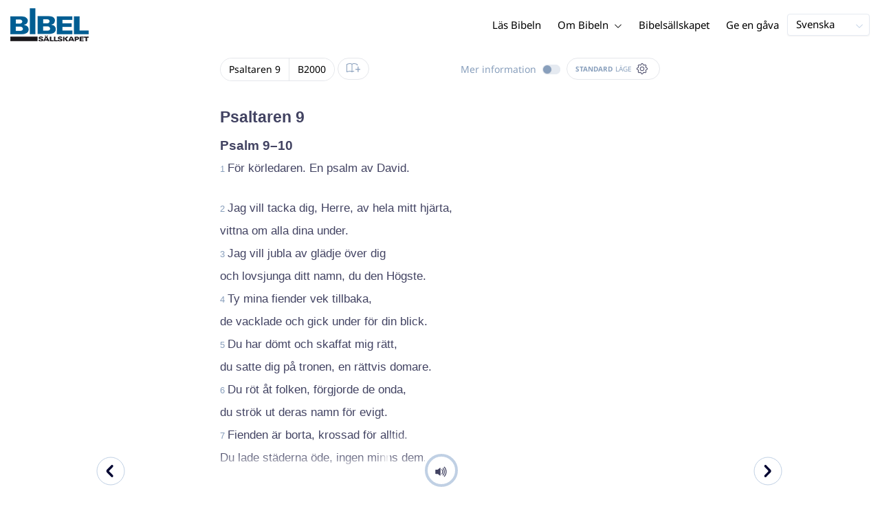

--- FILE ---
content_type: text/html; charset=utf-8
request_url: https://www.bibeln.se/bibel/B2000/PSA.9:9
body_size: 45320
content:
<!DOCTYPE html><html lang="sv" data-critters-container><head>
    <meta charset="utf-8">
    <title>Psaltaren 9:9 - Bibel 2000 (med Textkritiska anmärkningar)</title>
    <base href="/">
    <meta name="viewport" content="width=device-width, initial-scale=1.0, maximum-scale=1.0, user-scalable=0">
    <!-- TODO: inject manifest for the current brand  -->
    <link rel="manifest" href="manifest.json">
  <style>:root{--color-primary:46, 104, 227;--color-secondary:255, 106, 0;--color-secondaryOld:45, 165, 222;--color-grayDark:4, 6, 50;--color-grayMedium:#424362;--color-grayLight:#889fbc;--color-grayExtraLight:#e5eaf1;--color-cta:#13d281;--color-plusAlpha:#fff4d6;--color-plusBravo:#ff6a00;--color-plusCharlie:#ffbd00;--color-highlight-text:#eff7ff;--color-border-block:#E5EAF1;--color-dark:#040632;--color-highlight-yellow:#FFF598;--color-highlight-orange:#FF885F;--color-highlight-blue:#80D5FC;--color-highlight-green:#A5D6A6;--color-highlight:#00ba6b;--color-background-gray:#eff7ff;--color-success-light:#d5f5e8;--color-sepia:#fbf1e6;--line-color:#FFC7B8}*,:before,:after{--tw-border-spacing-x:0;--tw-border-spacing-y:0;--tw-translate-x:0;--tw-translate-y:0;--tw-rotate:0;--tw-skew-x:0;--tw-skew-y:0;--tw-scale-x:1;--tw-scale-y:1;--tw-pan-x: ;--tw-pan-y: ;--tw-pinch-zoom: ;--tw-scroll-snap-strictness:proximity;--tw-gradient-from-position: ;--tw-gradient-via-position: ;--tw-gradient-to-position: ;--tw-ordinal: ;--tw-slashed-zero: ;--tw-numeric-figure: ;--tw-numeric-spacing: ;--tw-numeric-fraction: ;--tw-ring-inset: ;--tw-ring-offset-width:0px;--tw-ring-offset-color:#fff;--tw-ring-color:rgb(59 130 246 / .5);--tw-ring-offset-shadow:0 0 #0000;--tw-ring-shadow:0 0 #0000;--tw-shadow:0 0 #0000;--tw-shadow-colored:0 0 #0000;--tw-blur: ;--tw-brightness: ;--tw-contrast: ;--tw-grayscale: ;--tw-hue-rotate: ;--tw-invert: ;--tw-saturate: ;--tw-sepia: ;--tw-drop-shadow: ;--tw-backdrop-blur: ;--tw-backdrop-brightness: ;--tw-backdrop-contrast: ;--tw-backdrop-grayscale: ;--tw-backdrop-hue-rotate: ;--tw-backdrop-invert: ;--tw-backdrop-opacity: ;--tw-backdrop-saturate: ;--tw-backdrop-sepia: ;--tw-contain-size: ;--tw-contain-layout: ;--tw-contain-paint: ;--tw-contain-style: }*,:before,:after{box-sizing:border-box;border-width:0;border-style:solid;border-color:#e5e7eb}:before,:after{--tw-content:""}html{line-height:1.5;-webkit-text-size-adjust:100%;tab-size:4;font-family:ui-sans-serif,system-ui,sans-serif,"Apple Color Emoji","Segoe UI Emoji",Segoe UI Symbol,"Noto Color Emoji";font-feature-settings:normal;font-variation-settings:normal;-webkit-tap-highlight-color:transparent}body{margin:0;line-height:inherit}html{font-size:16px;color:var(--color-content-800)}</style><style>:root{--color-primary: 46, 104, 227;--color-secondary: 255, 106, 0;--color-secondaryOld: 45, 165, 222;--color-grayDark: 4, 6, 50;--color-grayMedium: #424362;--color-grayLight: #889fbc;--color-grayExtraLight: #e5eaf1;--color-cta: #13d281;--color-plusAlpha: #fff4d6;--color-plusBravo: #ff6a00;--color-plusCharlie: #ffbd00;--color-highlight-text: #eff7ff;--color-border-block: #E5EAF1;--color-dark: #040632;--color-highlight-yellow: #FFF598;--color-highlight-orange: #FF885F;--color-highlight-blue: #80D5FC;--color-highlight-green: #A5D6A6;--color-highlight: #00ba6b;--color-background-gray: #eff7ff;--color-success-light: #d5f5e8;--color-sepia: #fbf1e6;--line-color: #FFC7B8}*,:before,:after{--tw-border-spacing-x: 0;--tw-border-spacing-y: 0;--tw-translate-x: 0;--tw-translate-y: 0;--tw-rotate: 0;--tw-skew-x: 0;--tw-skew-y: 0;--tw-scale-x: 1;--tw-scale-y: 1;--tw-pan-x: ;--tw-pan-y: ;--tw-pinch-zoom: ;--tw-scroll-snap-strictness: proximity;--tw-gradient-from-position: ;--tw-gradient-via-position: ;--tw-gradient-to-position: ;--tw-ordinal: ;--tw-slashed-zero: ;--tw-numeric-figure: ;--tw-numeric-spacing: ;--tw-numeric-fraction: ;--tw-ring-inset: ;--tw-ring-offset-width: 0px;--tw-ring-offset-color: #fff;--tw-ring-color: rgb(59 130 246 / .5);--tw-ring-offset-shadow: 0 0 #0000;--tw-ring-shadow: 0 0 #0000;--tw-shadow: 0 0 #0000;--tw-shadow-colored: 0 0 #0000;--tw-blur: ;--tw-brightness: ;--tw-contrast: ;--tw-grayscale: ;--tw-hue-rotate: ;--tw-invert: ;--tw-saturate: ;--tw-sepia: ;--tw-drop-shadow: ;--tw-backdrop-blur: ;--tw-backdrop-brightness: ;--tw-backdrop-contrast: ;--tw-backdrop-grayscale: ;--tw-backdrop-hue-rotate: ;--tw-backdrop-invert: ;--tw-backdrop-opacity: ;--tw-backdrop-saturate: ;--tw-backdrop-sepia: ;--tw-contain-size: ;--tw-contain-layout: ;--tw-contain-paint: ;--tw-contain-style: }*,:before,:after{box-sizing:border-box;border-width:0;border-style:solid;border-color:#e5e7eb}:before,:after{--tw-content: ""}html{line-height:1.5;-webkit-text-size-adjust:100%;tab-size:4;font-family:ui-sans-serif,system-ui,sans-serif,"Apple Color Emoji","Segoe UI Emoji",Segoe UI Symbol,"Noto Color Emoji";font-feature-settings:normal;font-variation-settings:normal;-webkit-tap-highlight-color:transparent}body{margin:0;line-height:inherit}h1,h3,h4{font-size:inherit;font-weight:inherit}a{color:inherit;text-decoration:inherit}b{font-weight:bolder}sub{font-size:75%;line-height:0;position:relative;vertical-align:baseline}sub{bottom:-.25em}button{font-family:inherit;font-feature-settings:inherit;font-variation-settings:inherit;font-size:100%;font-weight:inherit;line-height:inherit;letter-spacing:inherit;color:inherit;margin:0;padding:0}button{text-transform:none}button{-webkit-appearance:button;background-color:transparent;background-image:none}h1,h3,h4,p{margin:0}ul{list-style:none;margin:0;padding:0}button{cursor:pointer}img,svg,audio{display:block;vertical-align:middle}img{max-width:100%;height:auto}html{font-size:16px;color:var(--color-content-800)}h1,h3,h4{hyphens:auto;hyphenate-limit-chars:12 5 5}.sr-only{position:absolute;width:1px;height:1px;padding:0;margin:-1px;overflow:hidden;clip:rect(0,0,0,0);white-space:nowrap;border-width:0}.pointer-events-none{pointer-events:none}.pointer-events-auto{pointer-events:auto}.absolute{position:absolute}.relative{position:relative}.sticky{position:sticky}.inset-0{inset:0}.inset-y-0{top:0;bottom:0}.-left-10{left:-2.5rem}.-right-10{right:-2.5rem}.-top-10{top:-2.5rem}.bottom-0{bottom:0}.right-0{right:0}.right-1{right:.25rem}.top-0{top:0}.top-2{top:.5rem}.top-\[72px\]{top:72px}.z-10{z-index:10}.z-20{z-index:20}.z-30{z-index:30}.z-50{z-index:50}.col-span-1{grid-column:span 1 / span 1}.m-0{margin:0}.m-auto{margin:auto}.-mx-4{margin-left:-1rem;margin-right:-1rem}.mx-auto{margin-left:auto;margin-right:auto}.-ml-2{margin-left:-.5rem}.-mt-2{margin-top:-.5rem}.mb-1{margin-bottom:.25rem}.mb-4{margin-bottom:1rem}.mb-6{margin-bottom:1.5rem}.ml-1{margin-left:.25rem}.ml-2{margin-left:.5rem}.ml-3{margin-left:.75rem}.ml-auto{margin-left:auto}.mr-1{margin-right:.25rem}.mt-1{margin-top:.25rem}.mt-4{margin-top:1rem}.mt-8{margin-top:2rem}.line-clamp-1{overflow:hidden;display:-webkit-box;-webkit-box-orient:vertical;-webkit-line-clamp:1}.block{display:block}.inline-block{display:inline-block}.inline{display:inline}.flex{display:flex}.inline-flex{display:inline-flex}.grid{display:grid}.hidden{display:none}.h-10{height:2.5rem}.h-100vh{height:100vh}.h-12{height:3rem}.h-14{height:3.5rem}.h-20{height:5rem}.h-3{height:.75rem}.h-4{height:1rem}.h-5{height:1.25rem}.h-6{height:1.5rem}.h-7{height:1.75rem}.h-8{height:2rem}.h-\[18px\]{height:18px}.h-full{height:100%}.max-h-screen{max-height:100vh}.w-10{width:2.5rem}.w-100vw{width:100vw}.w-11{width:2.75rem}.w-12{width:3rem}.w-3{width:.75rem}.w-4{width:1rem}.w-5{width:1.25rem}.w-6{width:1.5rem}.w-8{width:2rem}.w-\[150px\]{width:150px}.w-\[18px\]{width:18px}.w-full{width:100%}.w-max-content{width:max-content}.w-px{width:1px}.min-w-fit{min-width:-moz-fit-content;min-width:fit-content}.max-w-\[100vw\]{max-width:100vw}.max-w-\[90px\]{max-width:90px}.max-w-container{max-width:1250px}.max-w-screen-lg{max-width:1024px}.max-w-screen-sm{max-width:640px}.flex-shrink-0{flex-shrink:0}.flex-grow{flex-grow:1}.translate-x-0{--tw-translate-x: 0px;transform:translate(var(--tw-translate-x),var(--tw-translate-y)) rotate(var(--tw-rotate)) skew(var(--tw-skew-x)) skewY(var(--tw-skew-y)) scaleX(var(--tw-scale-x)) scaleY(var(--tw-scale-y))}.scale-\[\.6\]{--tw-scale-x: .6;--tw-scale-y: .6;transform:translate(var(--tw-translate-x),var(--tw-translate-y)) rotate(var(--tw-rotate)) skew(var(--tw-skew-x)) skewY(var(--tw-skew-y)) scaleX(var(--tw-scale-x)) scaleY(var(--tw-scale-y))}.transform{transform:translate(var(--tw-translate-x),var(--tw-translate-y)) rotate(var(--tw-rotate)) skew(var(--tw-skew-x)) skewY(var(--tw-skew-y)) scaleX(var(--tw-scale-x)) scaleY(var(--tw-scale-y))}.cursor-pointer{cursor:pointer}.\!select-auto{-webkit-user-select:auto!important;user-select:auto!important}.auto-cols-fr{grid-auto-columns:minmax(0,1fr)}.grid-cols-1{grid-template-columns:repeat(1,minmax(0,1fr))}.grid-cols-2{grid-template-columns:repeat(2,minmax(0,1fr))}.grid-cols-3{grid-template-columns:repeat(3,minmax(0,1fr))}.grid-cols-4{grid-template-columns:repeat(4,minmax(0,1fr))}.flex-row{flex-direction:row}.flex-col{flex-direction:column}.items-start{align-items:flex-start}.items-end{align-items:flex-end}.items-center{align-items:center}.justify-end{justify-content:flex-end}.justify-center{justify-content:center}.justify-between{justify-content:space-between}.gap-4{gap:1rem}.gap-6{gap:1.5rem}.gap-y-3{row-gap:.75rem}.space-x-8>:not([hidden])~:not([hidden]){--tw-space-x-reverse: 0;margin-right:calc(2rem * var(--tw-space-x-reverse));margin-left:calc(2rem * calc(1 - var(--tw-space-x-reverse)))}.self-center{align-self:center}.self-stretch{align-self:stretch}.overflow-hidden{overflow:hidden}.truncate{overflow:hidden;text-overflow:ellipsis;white-space:nowrap}.text-ellipsis{text-overflow:ellipsis}.rounded{border-radius:.25rem}.rounded-3xl{border-radius:1.5rem}.rounded-full{border-radius:9999px}.rounded-t-xl{border-top-left-radius:.75rem;border-top-right-radius:.75rem}.rounded-tl-xl{border-top-left-radius:.75rem}.rounded-tr-xl{border-top-right-radius:.75rem}.border{border-width:1px}.border-2{border-width:2px}.border-\[4px\]{border-width:4px}.border-b{border-bottom-width:1px}.border-b-4{border-bottom-width:4px}.border-l-4{border-left-width:4px}.border-t{border-top-width:1px}.border-none{border-style:none}.border-\[\#C0D0E4\]{--tw-border-opacity: 1;border-color:rgb(192 208 228 / var(--tw-border-opacity, 1))}.border-grayExtraLight{border-color:var(--color-grayExtraLight)}.border-transparent{border-color:transparent}.bg-cta{background-color:var(--color-cta)}.bg-gradientPrimary{--tw-bg-opacity: 1;background-color:rgba(var(--color-gradient-primary),var(--tw-bg-opacity, 1))}.bg-gray-200{--tw-bg-opacity: 1;background-color:rgb(229 231 235 / var(--tw-bg-opacity, 1))}.bg-grayDark{--tw-bg-opacity: 1;background-color:rgba(var(--color-grayDark),var(--tw-bg-opacity, 1))}.bg-grayExtraLight{background-color:var(--color-grayExtraLight)}.bg-grayLight{background-color:var(--color-grayLight)}.bg-primary{--tw-bg-opacity: 1;background-color:rgba(var(--color-primary),var(--tw-bg-opacity, 1))}.bg-transparent{background-color:transparent}.bg-white{--tw-bg-opacity: 1;background-color:rgb(255 255 255 / var(--tw-bg-opacity, 1))}.bg-opacity-20{--tw-bg-opacity: .2}.bg-opacity-5{--tw-bg-opacity: .05}.bg-none{background-image:none}.p-0{padding:0}.px-3{padding-left:.75rem;padding-right:.75rem}.px-4{padding-left:1rem;padding-right:1rem}.px-5{padding-left:1.25rem;padding-right:1.25rem}.px-6{padding-left:1.5rem;padding-right:1.5rem}.py-0{padding-top:0;padding-bottom:0}.py-1{padding-top:.25rem;padding-bottom:.25rem}.py-2{padding-top:.5rem;padding-bottom:.5rem}.py-2\.5{padding-top:.625rem;padding-bottom:.625rem}.py-3{padding-top:.75rem;padding-bottom:.75rem}.py-9{padding-top:2.25rem;padding-bottom:2.25rem}.py-\[1px\]{padding-top:1px;padding-bottom:1px}.pb-1{padding-bottom:.25rem}.pb-2{padding-bottom:.5rem}.pb-3{padding-bottom:.75rem}.pb-4{padding-bottom:1rem}.pb-9{padding-bottom:2.25rem}.pl-1{padding-left:.25rem}.pl-3{padding-left:.75rem}.pl-4{padding-left:1rem}.pr-1{padding-right:.25rem}.pr-10{padding-right:2.5rem}.pr-2{padding-right:.5rem}.pr-4{padding-right:1rem}.pt-1{padding-top:.25rem}.pt-4{padding-top:1rem}.pt-9{padding-top:2.25rem}.pt-\[26px\]{padding-top:26px}.text-left{text-align:left}.text-center{text-align:center}.align-top{vertical-align:top}.align-middle{vertical-align:middle}.font-noto-sans{font-family:Noto Sans,sans-serif}.\!text-2lg{font-size:1.1875rem!important;line-height:1.5rem!important}.\!text-bible-md{font-size:1.0625rem!important;line-height:33px!important;letter-spacing:0em!important}.text-2xs{font-size:.8125rem;line-height:1rem}.text-3xs{font-size:.6875rem;line-height:1rem}.text-\[10px\]{font-size:10px}.text-\[12px\]{font-size:12px}.text-lg{font-size:1.125rem;line-height:1.5rem}.text-sm{font-size:.9375rem;line-height:1.25rem}.text-xl{font-size:1.4375rem;line-height:1.75rem}.text-xs{font-size:.875rem;line-height:1rem}.font-bold{font-weight:700}.uppercase{text-transform:uppercase}.leading-6{line-height:1.5rem}.leading-8{line-height:2rem}.tracking-wider{letter-spacing:.05em}.text-\[\#C0D0E4\]{--tw-text-opacity: 1;color:rgb(192 208 228 / var(--tw-text-opacity, 1))}.text-dark{color:var(--color-dark)}.text-grayDark{--tw-text-opacity: 1;color:rgba(var(--color-grayDark),var(--tw-text-opacity, 1))}.text-grayLight{color:var(--color-grayLight)}.text-grayMedium{color:var(--color-grayMedium)}.text-secondary{--tw-text-opacity: 1;color:rgba(var(--color-secondary),var(--tw-text-opacity, 1))}.text-white{--tw-text-opacity: 1;color:rgb(255 255 255 / var(--tw-text-opacity, 1))}.opacity-50{opacity:.5}.shadow{--tw-shadow: 0 1px 3px 0 rgb(0 0 0 / .1), 0 1px 2px -1px rgb(0 0 0 / .1);--tw-shadow-colored: 0 1px 3px 0 var(--tw-shadow-color), 0 1px 2px -1px var(--tw-shadow-color);box-shadow:var(--tw-ring-offset-shadow, 0 0 #0000),var(--tw-ring-shadow, 0 0 #0000),var(--tw-shadow)}.shadow-lg{--tw-shadow: 0 10px 15px -3px rgb(0 0 0 / .1), 0 4px 6px -4px rgb(0 0 0 / .1);--tw-shadow-colored: 0 10px 15px -3px var(--tw-shadow-color), 0 4px 6px -4px var(--tw-shadow-color);box-shadow:var(--tw-ring-offset-shadow, 0 0 #0000),var(--tw-ring-shadow, 0 0 #0000),var(--tw-shadow)}.shadow-sm{--tw-shadow: 0 1px 2px 0 rgb(0 0 0 / .05);--tw-shadow-colored: 0 1px 2px 0 var(--tw-shadow-color);box-shadow:var(--tw-ring-offset-shadow, 0 0 #0000),var(--tw-ring-shadow, 0 0 #0000),var(--tw-shadow)}.ring-0{--tw-ring-offset-shadow: var(--tw-ring-inset) 0 0 0 var(--tw-ring-offset-width) var(--tw-ring-offset-color);--tw-ring-shadow: var(--tw-ring-inset) 0 0 0 calc(0px + var(--tw-ring-offset-width)) var(--tw-ring-color);box-shadow:var(--tw-ring-offset-shadow),var(--tw-ring-shadow),var(--tw-shadow, 0 0 #0000)}.transition{transition-property:color,background-color,border-color,text-decoration-color,fill,stroke,opacity,box-shadow,transform,filter,backdrop-filter;transition-timing-function:cubic-bezier(.4,0,.2,1);transition-duration:.15s}.transition-colors{transition-property:color,background-color,border-color,text-decoration-color,fill,stroke;transition-timing-function:cubic-bezier(.4,0,.2,1);transition-duration:.15s}.transition-opacity{transition-property:opacity;transition-timing-function:cubic-bezier(.4,0,.2,1);transition-duration:.15s}.duration-1000{transition-duration:1s}.duration-150{transition-duration:.15s}.duration-200{transition-duration:.2s}.duration-700{transition-duration:.7s}.ease-in{transition-timing-function:cubic-bezier(.4,0,1,1)}.ease-in-out{transition-timing-function:cubic-bezier(.4,0,.2,1)}.after\:block:after{content:var(--tw-content);display:block}.after\:h-2:after{content:var(--tw-content);height:.5rem}.hover\:border-secondary:hover{--tw-border-opacity: 1;border-color:rgba(var(--color-secondary),var(--tw-border-opacity, 1))}.hover\:text-grayDark:hover{--tw-text-opacity: 1;color:rgba(var(--color-grayDark),var(--tw-text-opacity, 1))}.hover\:text-primary:hover{--tw-text-opacity: 1;color:rgba(var(--color-primary),var(--tw-text-opacity, 1))}.hover\:text-secondary:hover{--tw-text-opacity: 1;color:rgba(var(--color-secondary),var(--tw-text-opacity, 1))}.focus\:outline-none:focus{outline:2px solid transparent;outline-offset:2px}.group:hover .group-hover\:text-primary{--tw-text-opacity: 1;color:rgba(var(--color-primary),var(--tw-text-opacity, 1))}.group:hover .group-hover\:opacity-100{opacity:1}@media (min-width: 640px){.sm\:mx-0{margin-left:0;margin-right:0}.sm\:w-auto{width:auto}.sm\:max-w-none{max-width:none}.sm\:px-0{padding-left:0;padding-right:0}.sm\:text-sm{font-size:.9375rem;line-height:1.25rem}}@media (min-width: 1024px){.lg\:top-12{top:3rem}.lg\:mb-0{margin-bottom:0}.lg\:ml-auto{margin-left:auto}.lg\:mr-3{margin-right:.75rem}.lg\:mr-4{margin-right:1rem}.lg\:mr-5{margin-right:1.25rem}.lg\:mt-0{margin-top:0}.lg\:block{display:block}.lg\:inline{display:inline}.lg\:flex{display:flex}.lg\:inline-flex{display:inline-flex}.lg\:hidden{display:none}.lg\:h-12{height:3rem}.lg\:h-14{height:3.5rem}.lg\:h-20{height:5rem}.lg\:h-4{height:1rem}.lg\:h-8{height:2rem}.lg\:h-\[72px\]{height:72px}.lg\:h-auto{height:auto}.lg\:w-4{width:1rem}.lg\:w-fit-content{width:-moz-fit-content;width:fit-content}.lg\:min-w-\[120px\]{min-width:120px}.lg\:min-w-\[200px\]{min-width:200px}.lg\:max-w-\[100vw\]{max-width:100vw}.lg\:max-w-screen-sm{max-width:640px}.lg\:flex-1{flex:1 1 0%}.lg\:grid-flow-col{grid-auto-flow:column}.lg\:grid-cols-1{grid-template-columns:repeat(1,minmax(0,1fr))}.lg\:grid-cols-3{grid-template-columns:repeat(3,minmax(0,1fr))}.lg\:flex-row{flex-direction:row}.lg\:justify-center{justify-content:center}.lg\:justify-between{justify-content:space-between}.lg\:space-x-4>:not([hidden])~:not([hidden]){--tw-space-x-reverse: 0;margin-right:calc(1rem * var(--tw-space-x-reverse));margin-left:calc(1rem * calc(1 - var(--tw-space-x-reverse)))}.lg\:overflow-x-scroll{overflow-x:scroll}.lg\:border-0{border-width:0px}.lg\:bg-none{background-image:none}.lg\:px-0{padding-left:0;padding-right:0}.lg\:px-4{padding-left:1rem;padding-right:1rem}.lg\:px-5{padding-left:1.25rem;padding-right:1.25rem}.lg\:py-14{padding-top:3.5rem;padding-bottom:3.5rem}.lg\:py-3{padding-top:.75rem;padding-bottom:.75rem}.lg\:pb-0{padding-bottom:0}.lg\:pb-4{padding-bottom:1rem}.lg\:pr-28{padding-right:7rem}.lg\:pt-14{padding-top:3.5rem}.lg\:text-base{font-size:1.0625rem;line-height:1.5rem}.lg\:font-bold{font-weight:700}.lg\:text-grayLight{color:var(--color-grayLight)}}@media (min-width: 1280px){.xl\:p-0{padding:0}.xl\:px-0{padding-left:0;padding-right:0}}@media (min-width: 1536px){.\32xl\:auto-cols-fr{grid-auto-columns:minmax(0,1fr)}}
</style><link rel="stylesheet" href="styles.c6be88ed5f2f0ed1.css" media="print" onload="this.media='all'"><noscript><link rel="stylesheet" href="styles.c6be88ed5f2f0ed1.css" media="all"></noscript><link rel="preload" href="/assets/fonts/notoSans/notoSans-Regular.woff2" as="font" type="font/woff2" crossorigin><link rel="preload" href="/assets/fonts/notoSans/notoSans-Italic.woff2" as="font" type="font/woff2" crossorigin><link rel="preload" href="/assets/fonts/notoSans/notoSans-Bold.woff2" as="font" type="font/woff2" crossorigin><link rel="preload" href="/assets/fonts/notoSans/notoSans-BoldItalic.woff2" as="font" type="font/woff2" crossorigin><style>
        html {
          font-family: 'NotoSans', sans-serif;
        }
        
        @font-face {
          font-family:"NotoSans";
          src: local('NotoSans Regular'), local('NotoSans-Regular'),
            url('assets/fonts/notoSans/notoSans-Regular.woff2') format('woff2'),
            url('assets/fonts/notoSans/notoSans-Regular.woff') format('woff');
          font-display: swap;
          font-style:normal;font-weight:normal;
        }
        
        @font-face {
          font-family:"NotoSans";
          src: local('NotoSans Italic'), local('NotoSans-Italic'),
            url('assets/fonts/notoSans/notoSans-Italic.woff2') format('woff2'),
            url('assets/fonts/notoSans/notoSans-Italic.woff') format('woff');
          font-display: swap;
          font-style:italic;font-weight:normal;
        }
        
        @font-face {
          font-family:"NotoSans";
          src: local('NotoSans Bold'), local('NotoSans-Bold'),
            url('assets/fonts/notoSans/notoSans-Bold.woff2') format('woff2'),
            url('assets/fonts/notoSans/notoSans-Bold.woff') format('woff');
          font-display: swap;
          font-style:normal;font-weight:bold;
        }
        
        @font-face {
          font-family:"NotoSans";
          src: local('NotoSans BoldItalic'), local('NotoSans-BoldItalic'),
            url('assets/fonts/notoSans/notoSans-BoldItalic.woff2') format('woff2'),
            url('assets/fonts/notoSans/notoSans-BoldItalic.woff') format('woff');
          font-display: swap;
          font-style:italic;font-weight:bold;
        }
        </style><link rel="icon" type="image/x-icon" href="https://storage.googleapis.com/ibep-prod.appspot.com/brand/sbs/sbs.favicon.ico?GoogleAccessId=firebase-adminsdk-5de4x%40ibep-prod.iam.gserviceaccount.com&amp;Expires=2278627200&amp;Signature=AHi1GWyBdxpP8RCE6gkFrHnn5M0UW81zLl4i2Y%2Bnt1lGCmHQKqHyUG8JRPpkKJ%2BXvp4oh6sEZEvqcHlwk8ViiKUQ0cPKbKLifs4xWuYJRIhenKtk%2BD3pzYSSf%2FMD87IAVLgjVpaGnjY7pJUo6UEg%2FueTKP2oBOCtIieBbnOgXJKYtHA9DGg1%2FDNNnf0ufT9kvTsHkdjlZTLa3jhzXjroJ4Bk0zWZ34b7V3IHPuWkPOBxr2VaQU2XJCUGP3kXFSnJ4fE1XGLgOWYW0Eu7hY9Ws13MVyoJLcmgHeFb5olrCgsBM2AVoHZ9cxa17ad5jnksiKy873ZxH9NsvOQGmOHieg%3D%3D"><meta property="og:title" content="Psaltaren 9:9 - Bibel 2000 (med Textkritiska anmärkningar)"><meta name="twitter:title" content="Psaltaren 9:9 - Bibel 2000 (med Textkritiska anmärkningar)"><meta property="og:type" content="website"><meta property="og:url" content="https://www.bibeln.se/bibel/B2000/PSA.9"><meta name="twitter:url" content="https://www.bibeln.se/bibel/B2000/PSA.9"><meta http-equiv="Content-Security-Policy" content="default-src 'self' https://api.ibep-dev.com wss://u0f66ngvbb.execute-api.us-east-2.amazonaws.com/dev cms.ibep-dev.com sbs-auth.ibep-dev.com https://api.ibep-prod.com wss://hd0agw1xri.execute-api.us-east-2.amazonaws.com/prod cms.ibep-prod.com sbs-auth.ibep-prod.com https://api.ibep-staging.com wss://cny3wvor6f.execute-api.us-east-2.amazonaws.com/staging cms.ibep-staging.com sbs-auth.ibep-staging.com https://api.ibep-test.com wss://e5cbjrq6gk.execute-api.us-east-2.amazonaws.com/test cms.ibep-test.com sbs-auth.ibep-test.com www.youtube.com www.youtube-nocookie.com player.vimeo.com open.spotify.com public-player-widget.webradiosite.com streamyard.com *.hs-analytics.net *.hs-banner.com *.hscollectedforms.net *.hubspot.com *.hsforms.com *.hsforms.net *.hs-scripts.com *.hs-sites-eu1.com hubspot-forms-static-embed-eu1.s3.amazonaws.com forms.office.com *.jotform.com developers.kakao.com *.kakaocdn.net story.kakao.com kapi.kakao.com *.kakao.com digiaccess.org *.eu.mautic.net *.digiaccess.org matomo.rackfish.com *.acast.com *.die-bibel.de static.ads-twitter.com nexus.ensighten.com td.doubleclick.net stats.g.doubleclick.net spenden.twingle.de *.customgpt.ai *.licdn.com www.gstatic.com www.google.com surveys.enalyzer.com *.omappapi.com optinmonster.com http://engage.biblijosdraugija.lt https://engage.biblijosdraugija.lt code.etracker.com www.etracker.de facebook.com *.facebook.com connect.facebook.net cdn.cookielaw.org geolocation.onetrust.com privacyportal-eu.onetrust.com file-examples.com www.googletagmanager.com www.bytesroute.com app.bytesroute.com bytesroute-backend.herokuapp.com use.typekit.net *.typekit.net *.google-analytics.com analytics.google.com *.analytics.google.com *.ingest.sentry.io d1weibdish4e0y.cloudfront.net d3t5ogzx22a7ri.cloudfront.net d1hkpuz2o5a2xw.cloudfront.net d1bxy2pveef3fq.cloudfront.net mautic.bijbelgenootschap.nl fonts.googleapis.com www.google.pt fonts.gstatic.com prezi-nocookies.com *.prezicdn.net wss://ws.hotjar.com *.hotjar.com *.hotjar.io buzzsprout.com www.buzzsprout.com cdn.onesignal.com onesignal.com bytesroute.com *.bytesroute.com *.webradiosite.com widget.spreaker.com *.spreaker.com *.canva.com *.clarity.ms m.debijbel.nl ofertas.sbb.org.br docs.google.com forms.clickup.com app-cdn.clickup.com 'unsafe-inline'; img-src * data:; frame-src 'self' https://api.ibep-dev.com wss://u0f66ngvbb.execute-api.us-east-2.amazonaws.com/dev cms.ibep-dev.com sbs-auth.ibep-dev.com https://api.ibep-prod.com wss://hd0agw1xri.execute-api.us-east-2.amazonaws.com/prod cms.ibep-prod.com sbs-auth.ibep-prod.com https://api.ibep-staging.com wss://cny3wvor6f.execute-api.us-east-2.amazonaws.com/staging cms.ibep-staging.com sbs-auth.ibep-staging.com https://api.ibep-test.com wss://e5cbjrq6gk.execute-api.us-east-2.amazonaws.com/test cms.ibep-test.com sbs-auth.ibep-test.com www.youtube.com www.youtube-nocookie.com player.vimeo.com open.spotify.com public-player-widget.webradiosite.com streamyard.com *.hs-analytics.net *.hs-banner.com *.hscollectedforms.net *.hubspot.com *.hsforms.com *.hsforms.net *.hs-scripts.com *.hs-sites-eu1.com hubspot-forms-static-embed-eu1.s3.amazonaws.com forms.office.com *.jotform.com developers.kakao.com *.kakaocdn.net story.kakao.com kapi.kakao.com *.kakao.com digiaccess.org *.eu.mautic.net *.digiaccess.org matomo.rackfish.com *.acast.com *.die-bibel.de static.ads-twitter.com nexus.ensighten.com td.doubleclick.net stats.g.doubleclick.net spenden.twingle.de *.customgpt.ai *.licdn.com www.gstatic.com www.google.com surveys.enalyzer.com *.omappapi.com optinmonster.com http://engage.biblijosdraugija.lt https://engage.biblijosdraugija.lt code.etracker.com www.etracker.de facebook.com *.facebook.com connect.facebook.net cdn.cookielaw.org geolocation.onetrust.com privacyportal-eu.onetrust.com file-examples.com www.googletagmanager.com www.bytesroute.com app.bytesroute.com bytesroute-backend.herokuapp.com use.typekit.net *.typekit.net *.google-analytics.com analytics.google.com *.analytics.google.com *.ingest.sentry.io d1weibdish4e0y.cloudfront.net d3t5ogzx22a7ri.cloudfront.net d1hkpuz2o5a2xw.cloudfront.net d1bxy2pveef3fq.cloudfront.net mautic.bijbelgenootschap.nl fonts.googleapis.com www.google.pt fonts.gstatic.com prezi-nocookies.com *.prezicdn.net wss://ws.hotjar.com *.hotjar.com *.hotjar.io buzzsprout.com www.buzzsprout.com cdn.onesignal.com onesignal.com bytesroute.com *.bytesroute.com *.webradiosite.com widget.spreaker.com *.spreaker.com *.canva.com *.clarity.ms m.debijbel.nl ofertas.sbb.org.br docs.google.com forms.clickup.com app-cdn.clickup.com"><style ng-app-id="IBEP-main">[_nghost-IBEP-main-c2071628769]{position:relative;display:block;pointer-events:none}[_nghost-IBEP-main-c2071628769]   .ngx-spinner[_ngcontent-IBEP-main-c2071628769]{transition:.35s linear all;display:block;position:absolute;top:5px;left:0px}[_nghost-IBEP-main-c2071628769]   .ngx-spinner[_ngcontent-IBEP-main-c2071628769]   .ngx-spinner-icon[_ngcontent-IBEP-main-c2071628769]{width:14px;height:14px;border:solid 2px transparent;border-top-color:inherit;border-left-color:inherit;border-radius:50%;-webkit-animation:_ngcontent-IBEP-main-c2071628769_loading-bar-spinner .4s linear infinite;animation:_ngcontent-IBEP-main-c2071628769_loading-bar-spinner .4s linear infinite}[_nghost-IBEP-main-c2071628769]   .ngx-bar[_ngcontent-IBEP-main-c2071628769]{transition:width .35s;position:absolute;top:0;left:0;width:100%;height:2px;border-bottom-right-radius:1px;border-top-right-radius:1px}[dir=rtl]   [_nghost-IBEP-main-c2071628769]   .ngx-bar[_ngcontent-IBEP-main-c2071628769]{right:0;left:unset}[fixed=true][_nghost-IBEP-main-c2071628769]{z-index:10002}[fixed=true][_nghost-IBEP-main-c2071628769]   .ngx-bar[_ngcontent-IBEP-main-c2071628769]{position:fixed}[fixed=true][_nghost-IBEP-main-c2071628769]   .ngx-spinner[_ngcontent-IBEP-main-c2071628769]{position:fixed;top:10px;left:10px}[dir=rtl]   [fixed=true][_nghost-IBEP-main-c2071628769]   .ngx-spinner[_ngcontent-IBEP-main-c2071628769]{right:10px;left:unset}@-webkit-keyframes _ngcontent-IBEP-main-c2071628769_loading-bar-spinner{0%{transform:rotate(0)}to{transform:rotate(360deg)}}@keyframes _ngcontent-IBEP-main-c2071628769_loading-bar-spinner{0%{transform:rotate(0)}to{transform:rotate(360deg)}}</style><style ng-app-id="IBEP-main">.flyout[_ngcontent-IBEP-main-c1170487364], .overlay[_ngcontent-IBEP-main-c1170487364] {
  display: none;
}

.test[_ngcontent-IBEP-main-c1170487364] {
  grid-column-start: 2;
  grid-row-start: 1;
}

.menu-item-container[_ngcontent-IBEP-main-c1170487364]:hover   .flyout[_ngcontent-IBEP-main-c1170487364] {
  display: block;
}

.active[_ngcontent-IBEP-main-c1170487364] {
  font-weight: bold;
}

.item[_ngcontent-IBEP-main-c1170487364], .button[_ngcontent-IBEP-main-c1170487364] {
  font-weight: inherit;
}

a.disabled[_ngcontent-IBEP-main-c1170487364] {
  pointer-events: none;
  cursor: default;
}</style><style ng-app-id="IBEP-main">.default[_ngcontent-IBEP-main-c2830398547] {
  border-width: 1px;
  --tw-bg-opacity: 1;
  background-color: rgb(255 255 255 / var(--tw-bg-opacity, 1));
  transition-property: color, background-color, border-color, text-decoration-color, fill, stroke, opacity, box-shadow, transform, filter, backdrop-filter;
  transition-timing-function: cubic-bezier(0.4, 0, 0.2, 1);
  transition-duration: 300ms;
}

.default[_ngcontent-IBEP-main-c2830398547]:hover {
  --tw-border-opacity: 1;
  border-color: rgba(var(--color-primary), var(--tw-border-opacity, 1));
}

.primary[_ngcontent-IBEP-main-c2830398547] {
  --tw-bg-opacity: 1;
  background-color: rgba(var(--color-primary), var(--tw-bg-opacity, 1));
  --tw-text-opacity: 1;
  color: rgb(255 255 255 / var(--tw-text-opacity, 1));
}

.primary[_ngcontent-IBEP-main-c2830398547]:hover {
  background-color: rgba(var(--color-primary), var(--tw-bg-opacity, 1));
  --tw-bg-opacity: 0.9;
}

.secondary[_ngcontent-IBEP-main-c2830398547] {
  --tw-bg-opacity: 1;
  background-color: rgba(var(--color-secondary), var(--tw-bg-opacity, 1));
  --tw-text-opacity: 1;
  color: rgb(255 255 255 / var(--tw-text-opacity, 1));
}

.secondary[_ngcontent-IBEP-main-c2830398547]:hover {
  --tw-bg-opacity: 1;
  background-color: rgba(var(--color-primary), var(--tw-bg-opacity, 1));
}

.white[_ngcontent-IBEP-main-c2830398547] {
  --tw-bg-opacity: 1;
  background-color: rgb(255 255 255 / var(--tw-bg-opacity, 1));
  --tw-text-opacity: 1;
  color: rgb(0 0 0 / var(--tw-text-opacity, 1));
}

.white[_ngcontent-IBEP-main-c2830398547]:hover {
  --tw-text-opacity: 1;
  color: rgba(var(--color-primary), var(--tw-text-opacity, 1));
}

.transparent[_ngcontent-IBEP-main-c2830398547] {
  --tw-bg-opacity: 0.05;
}

.premium[_ngcontent-IBEP-main-c2830398547] {
  border-width: 1px;
  --tw-border-opacity: 1;
  border-color: rgb(255 255 255 / var(--tw-border-opacity, 1));
  background-color: rgba(var(--color-secondary), var(--tw-bg-opacity, 1));
  --tw-bg-opacity: 0.1;
  transition-property: color, background-color, border-color, text-decoration-color, fill, stroke, opacity, box-shadow, transform, filter, backdrop-filter;
  transition-timing-function: cubic-bezier(0.4, 0, 0.2, 1);
  transition-duration: 300ms;
}

.premium[_ngcontent-IBEP-main-c2830398547]:hover {
  --tw-border-opacity: 1;
  border-color: rgba(var(--color-secondary), var(--tw-border-opacity, 1));
}

.gray[_ngcontent-IBEP-main-c2830398547] {
  background-color: var(--color-grayExtraLight);
  color: var(--color-grayMedium);
}

.gray[_ngcontent-IBEP-main-c2830398547]:hover {
  --tw-text-opacity: 1;
  color: rgba(var(--color-grayDark), var(--tw-text-opacity, 1));
}

.gray-light[_ngcontent-IBEP-main-c2830398547] {
  background-color: var(--color-grayExtraLight);
  color: var(--color-grayLight);
}

.gray-light[_ngcontent-IBEP-main-c2830398547]:hover {
  color: var(--color-grayLight);
}

.conversion[_ngcontent-IBEP-main-c2830398547] {
  background-color: var(--color-plusAlpha);
  color: var(--color-plusBravo);
}

.conversion[_ngcontent-IBEP-main-c2830398547]:hover {
  --tw-bg-opacity: 0.9;
}

.cta[_ngcontent-IBEP-main-c2830398547] {
  background-color: var(--color-cta);
  --tw-text-opacity: 1;
  color: rgb(255 255 255 / var(--tw-text-opacity, 1));
}

.cta[_ngcontent-IBEP-main-c2830398547]:hover {
  background-color: var(--color-cta);
  --tw-bg-opacity: 0.9;
}

.highlight[_ngcontent-IBEP-main-c2830398547] {
  background-color: var(--color-highlight);
  --tw-text-opacity: 1;
  color: rgb(255 255 255 / var(--tw-text-opacity, 1));
}

.highlight[_ngcontent-IBEP-main-c2830398547]:hover {
  --tw-bg-opacity: 0.9;
}

.s[_ngcontent-IBEP-main-c2830398547] {
  height: 1.5rem;
  padding-top: 0px;
  padding-bottom: 0px;
  padding-left: 1.25rem;
  padding-right: 1.25rem;
}

.m[_ngcontent-IBEP-main-c2830398547] {
  height: 2rem;
  padding-top: 0px;
  padding-bottom: 0px;
  padding-left: 0.75rem;
  padding-right: 0.75rem;
}

.m-flexible[_ngcontent-IBEP-main-c2830398547] {
  min-height: 2rem;
  padding-top: 0.25rem;
  padding-bottom: 0.25rem;
  padding-left: 0.75rem;
  padding-right: 0.75rem;
}

.l[_ngcontent-IBEP-main-c2830398547] {
  height: 2.5rem;
  padding-top: 0px;
  padding-bottom: 0px;
  padding-left: 0.75rem;
  padding-right: 0.75rem;
}

.xl[_ngcontent-IBEP-main-c2830398547] {
  height: 3rem;
  padding-top: 0px;
  padding-bottom: 0px;
}

.fullWidth[_ngcontent-IBEP-main-c2830398547] {
  width: 100%;
}

.autoWidth[_ngcontent-IBEP-main-c2830398547] {
  width: auto;
}

.inactive[_ngcontent-IBEP-main-c2830398547] {
  cursor: not-allowed;
  opacity: 0.5;
}

.locked[_ngcontent-IBEP-main-c2830398547] {
  cursor: not-allowed;
}

.disabled[_ngcontent-IBEP-main-c2830398547]:hover {
  background-color: var(--color-grayExtraLight);
}

.shadow[_ngcontent-IBEP-main-c2830398547] {
  --tw-shadow-color: var(--color-grayLight);
  --tw-shadow: var(--tw-shadow-colored);
  --tw-drop-shadow: drop-shadow(0 20px 13px rgb(0 0 0 / 0.03)) drop-shadow(0 8px 5px rgb(0 0 0 / 0.08));
  filter: var(--tw-blur) var(--tw-brightness) var(--tw-contrast) var(--tw-grayscale) var(--tw-hue-rotate) var(--tw-invert) var(--tw-saturate) var(--tw-sepia) var(--tw-drop-shadow);
}</style><style ng-app-id="IBEP-main">.bible-button-group {
  isolation: isolate;
  display: flex;
  overflow: hidden;
  border-radius: 1.5rem;
  border-width: 1px;
  --tw-border-opacity: 1;
  border-color: rgb(229 231 235 / var(--tw-border-opacity, 1));
  transition-property: all;
  transition-timing-function: cubic-bezier(0.4, 0, 0.2, 1);
  transition-duration: 200ms;
  /* Enhanced hover effect for the entire button group - matching ibep-button */
  /* Generic button wrapper styling */
  /* Override ibep-button default styles for all buttons in the group */
  /* Rounded corners using :first-child and :last-child pseudo-classes */
}
.bible-button-group:hover {
  border-color: rgba(var(--color-primary), var(--tw-border-opacity, 1));
}
.bible-button-group > div {
  position: relative;
  margin: 0px;
  border-style: none;
  background-color: transparent;
  padding: 0px;
}
.bible-button-group button {
  position: relative;
  z-index: 10;
  margin: 0px;
  border-radius: 0px;
  border-style: none;
  --tw-bg-opacity: 1;
  background-color: rgb(255 255 255 / var(--tw-bg-opacity, 1));
  padding-left: 0.75rem;
  padding-right: 0.75rem;
  padding-top: 0.5rem;
  padding-bottom: 0.5rem;
  --tw-shadow: 0 0 #0000;
  --tw-shadow-colored: 0 0 #0000;
  box-shadow: var(--tw-ring-offset-shadow, 0 0 #0000), var(--tw-ring-shadow, 0 0 #0000), var(--tw-shadow);
  outline: 2px solid transparent;
  outline-offset: 2px;
  transition-property: all;
  transition-timing-function: cubic-bezier(0.4, 0, 0.2, 1);
  transition-duration: 200ms;
  /* Focus state using inset box-shadow to prevent layout shifts and maintain rounded corners */
  /* Fallback for browsers that don't support :focus-visible */
  /* Hide focus for mouse users in modern browsers */
}
.bible-button-group button:focus-visible {
  box-shadow: inset 0 0 0 2px var(--color-gradient-secondary) !important;
  position: relative;
  z-index: 10;
}
.bible-button-group button:focus {
  box-shadow: inset 0 0 0 2px var(--color-gradient-secondary) !important;
  position: relative;
  z-index: 10;
}
.bible-button-group button:focus:not(:focus-visible) {
  box-shadow: none !important;
}
.bible-button-group > :first-child button {
  border-top-left-radius: 1.5rem;
  border-bottom-left-radius: 1.5rem;
}
.bible-button-group > :last-child button {
  border-top-right-radius: 1.5rem;
  border-bottom-right-radius: 1.5rem;
}

/* Style the inner content divs */
.bible-button-content {
  pointer-events: none; /* Prevent double-click handling */
}

/* Visual separator styling - targets the middle div that contains no button */
.bible-button-group > div:nth-child(2) {
  width: 1px;
  flex-shrink: 0;
  align-self: stretch;
  --tw-bg-opacity: 1;
  background-color: rgb(229 231 235 / var(--tw-bg-opacity, 1));
  min-height: 100%; /* Ensure separator takes full height */
}

.toolbar-shadow {
  background: linear-gradient(0deg, rgba(255, 255, 255, 0) 0%, white 53%);
}

.bible-copyright a {
  text-decoration: underline;
}</style><style ng-app-id="IBEP-main">.isActive[_ngcontent-IBEP-main-c3823602715] {
  border: 1px solid;
  box-shadow: 0 0 4px 0 #3099f9;
  --tw-border-opacity: 1;
  border-color: rgba(var(--color-primary), var(--tw-border-opacity, 1));
}</style><style ng-app-id="IBEP-main">@media (max-width: 1023px) {
  .nav-grad-mobile[_ngcontent-IBEP-main-c1121866478] {
    background: linear-gradient(0deg, white 0%, rgba(255, 255, 255, 0) 100%);
  }
}

@media (min-width: 1024px) {
  .nav-grad-desktop[_ngcontent-IBEP-main-c1121866478] {
    background: linear-gradient(0deg, white 49%, rgba(255, 255, 255, 0) 100%);
  }
}

.nav-grad[_ngcontent-IBEP-main-c1121866478] {
  background: linear-gradient(0deg, white 0%, rgba(255, 255, 255, 0) 70%);
}

.nav-grad-left[_ngcontent-IBEP-main-c1121866478] {
  background: linear-gradient(to left, white 0%, rgba(255, 255, 255, 0) 50%);
}

.nav-grad-right[_ngcontent-IBEP-main-c1121866478] {
  background: linear-gradient(to right, white 0%, rgba(255, 255, 255, 0) 50%);
}

.button-appearance[_ngcontent-IBEP-main-c1121866478] {
  appearance: button;
  -webkit-appearance: button;
  -moz-appearance: button;
}

select[_ngcontent-IBEP-main-c1121866478] {
  appearance: none;
  -webkit-appearance: none;
  -moz-appearance: none;
  text-indent: 1px;
  text-overflow: "";
}

input[_ngcontent-IBEP-main-c1121866478] {
  accent-color: rgba(var(--color-secondary), 1);
}

@media screen and (-webkit-min-device-pixel-ratio: 0) {
  input[type=range][_ngcontent-IBEP-main-c1121866478] {
    overflow: hidden;
    -webkit-appearance: none;
    background-color: #c0d0e4;
    cursor: ew-resize;
  }
  input[type=range][_ngcontent-IBEP-main-c1121866478]::-webkit-slider-runnable-track {
    -webkit-appearance: none;
    color: rgba(var(--color-secondary), 1);
    margin-top: -1px;
  }
  input[type=range][_ngcontent-IBEP-main-c1121866478]::-webkit-slider-thumb {
    width: 10px;
    -webkit-appearance: none;
    height: 10px;
    cursor: ew-resize;
    background: rgba(var(--color-secondary), 1);
    box-shadow: -600px 0 0 600px rgba(var(--color-secondary), 1);
  }
}</style><style ng-app-id="IBEP-main">

      [data-picker-dropdown][_ngcontent-IBEP-main-c3111168470] {
        position: fixed !important;
      }
      

      .picker-overlay[_ngcontent-IBEP-main-c3111168470] {
        position: fixed !important;
      }</style><style ng-app-id="IBEP-main">.container[_ngcontent-IBEP-main-c617442750] {
  position: relative;
  margin-right: 0.5rem;
  display: inline-block;
  width: 2.5rem;
  -webkit-user-select: none;
          user-select: none;
  vertical-align: middle;
  transition-property: color, background-color, border-color, text-decoration-color, fill, stroke, opacity, box-shadow, transform, filter, backdrop-filter;
  transition-timing-function: cubic-bezier(0.4, 0, 0.2, 1);
  transition-duration: 200ms;
  transition-timing-function: cubic-bezier(0.4, 0, 1, 1)
}

.toggle-input[_ngcontent-IBEP-main-c617442750] {
  position: absolute;
  display: block;
  height: 1.5rem;
  width: 1.5rem;
  cursor: pointer;
  appearance: none;
  border-radius: 9999px;
  border-width: 4px;
  --tw-bg-opacity: 1;
  background-color: rgb(255 255 255 / var(--tw-bg-opacity, 1))
}

.toggle__label[_ngcontent-IBEP-main-c617442750] {
  display: block;
  height: 1.5rem;
  cursor: pointer;
  overflow: hidden;
  border-radius: 9999px;
  --tw-bg-opacity: 1;
  background-color: rgb(209 213 219 / var(--tw-bg-opacity, 1))
}

.toggle-checkbox[_ngcontent-IBEP-main-c617442750]:checked {
  right: 0px;
  --tw-border-opacity: 1;
  border-color: rgb(74 222 128 / var(--tw-border-opacity, 1));
  right: 0;
  border-color: #68d391
}

.toggle-checkbox[_ngcontent-IBEP-main-c617442750]:checked    + .toggle-label[_ngcontent-IBEP-main-c617442750] {
  --tw-bg-opacity: 1;
  background-color: rgb(74 222 128 / var(--tw-bg-opacity, 1));
  background-color: #68d391
}</style><style ng-app-id="IBEP-main">

      .no-scrollbar[_ngcontent-IBEP-main-c3598239177]::-webkit-scrollbar {
        display: none;
      }

      

      .no-scrollbar[_ngcontent-IBEP-main-c3598239177] {
        -ms-overflow-style: none; 

        scrollbar-width: none; 

      }</style><style ng-app-id="IBEP-main">[_nghost-IBEP-main-c4145848528]     [class^=imt], [_nghost-IBEP-main-c4145848528]     [class^=is] {
  text-align: center;
  font-weight: bold;
  font-size: 27px;
  line-height: 50px;
  margin-top: 25px;
  margin-bottom: 25px;
}</style><style ng-app-id="IBEP-main">.s[_ngcontent-IBEP-main-c3750157261], .s1[_ngcontent-IBEP-main-c3750157261], .s2[_ngcontent-IBEP-main-c3750157261], .s3[_ngcontent-IBEP-main-c3750157261], .s4[_ngcontent-IBEP-main-c3750157261] {
  font-weight: bold;
  font-size: inherit;
  margin-top: 14px;
  margin-bottom: 4px;
  display: block;
}</style><style ng-app-id="IBEP-main">.verse {
  padding-top: 0.25rem;
  padding-bottom: 0.2rem;
  margin: 0;
}

.hovered {
  background-color: #eee;
}

.selected {
  background-color: #F0F7FF;
  color: #424362;
}

.highlighted span {
  background-color: #FFF0C8;
}

.flashed {
  background-color: rgba(255, 240, 70, 0.65);
}

.popover {
  background-color: #fcfafa;
  box-shadow: 3px 3px 10px 2px rgba(0, 0, 0, 0.1);
}

.crossRef .crossRefContent {
  text-indent: 0;
  width: max-content;
  max-width: 50vw;
}

.it {
  font-style: italic;
}

.fr {
  font-size: 0.9rem !important;
  margin-right: 0.5rem;
}

.fq {
  font-weight: 600;
}

.grad {
  background: linear-gradient(0deg, white 10%, rgba(255, 255, 255, 0) 100%);
}

.custom-scrollbar {
  scrollbar-width: 6px;
}

.custom-scrollbar::-webkit-scrollbar {
  width: 6px;
}

.custom-scrollbar::-webkit-scrollbar-track {
  margin-top: 10px;
  border-radius: 10px;
  margin-right: 5px;
}

.custom-scrollbar::-webkit-scrollbar-thumb {
  background-color: #ffc7b8;
  border-radius: 4px;
  margin-right: 10px;
}

.custom-scrollbar::-webkit-scrollbar-thumb:hover {
  background: #ffc7b8;
}

/* REMOVE SCROLLBAR ARROWS (ALL VARIANTS) */
.custom-scrollbar::-webkit-scrollbar-button,
.custom-scrollbar::-webkit-scrollbar-button:start:decrement,
.custom-scrollbar::-webkit-scrollbar-button:end:increment,
.custom-scrollbar::-webkit-scrollbar-button:single-button,
.custom-scrollbar::-webkit-scrollbar-button:double-button {
  display: none !important;
  width: 0 !important;
  height: 0 !important;
  background: transparent !important;
  color: transparent !important;
}

.custom-scrollbarFootnote {
  scrollbar-width: thin;
  scrollbar-color: #C0D2F7 transparent;
}

.custom-scrollbarFootnote::-webkit-scrollbar {
  width: 6px;
}

.custom-scrollbarFootnote::-webkit-scrollbar-track {
  margin-top: 10px;
  margin-right: 5px;
  border-radius: 10px;
  background: transparent;
}

.custom-scrollbarFootnote ::-webkit-scrollbar-thumb {
  background-color: #C0D2F7;
  border-radius: 4px;
}

.custom-scrollbarFootnote ::-webkit-scrollbar-thumb:hover {
  background-color: #C0D2F7;
}

/* REMOVE ARROWS */
.custom-scrollbarFootnote::-webkit-scrollbar-button,
.custom-scrollbarFootnote::-webkit-scrollbar-button:start:decrement,
.custom-scrollbarFootnote::-webkit-scrollbar-button:end:increment,
.custom-scrollbarFootnote::-webkit-scrollbar-button:single-button,
.custom-scrollbarFootnote::-webkit-scrollbar-button:double-button {
  display: none !important;
  width: 0 !important;
  height: 0 !important;
  background: transparent !important;
  color: transparent !important;
}</style><style ng-app-id="IBEP-main">.m[_ngcontent-IBEP-main-c1476020768] {
  text-indent: 0 !important;
}</style><style ng-app-id="IBEP-main">@charset "UTF-8";
.v[_ngcontent-IBEP-main-c2855507639], .vp[_ngcontent-IBEP-main-c2855507639], sup[class^=v][_ngcontent-IBEP-main-c2855507639] {
  position: relative;
  font-size: 75%;
  vertical-align: baseline;
  white-space: nowrap;
  line-height: 0;
  font-family: sans-serif;
  top: 0;
  margin-right: 4px;
}

sup[_ngcontent-IBEP-main-c2855507639]    + sup[_ngcontent-IBEP-main-c2855507639]:before {
  content: " ";
}</style><style ng-app-id="IBEP-main">.crossRefModal {
  overflow-x: hidden !important;
  word-wrap: break-word !important;
  overflow-wrap: break-word !important;
}
.crossRefModal *,
.crossRefModal *::before,
.crossRefModal *::after {
  margin-left: 0 !important;
  margin-right: 0 !important;
  text-indent: 0 !important;
}
.crossRefModal p {
  margin-left: 0 !important;
  margin-right: 0 !important;
  text-indent: 0 !important;
}
.crossRefModal .q,
.crossRefModal .q1,
.crossRefModal .q2,
.crossRefModal .q3,
.crossRefModal .q4,
.crossRefModal .pmo,
.crossRefModal .pmc,
.crossRefModal .pm,
.crossRefModal .mi,
.crossRefModal .pi1,
.crossRefModal .pi2,
.crossRefModal .pi3,
.crossRefModal .qm1,
.crossRefModal .qm2,
.crossRefModal .li,
.crossRefModal .li1,
.crossRefModal .li2,
.crossRefModal .li3,
.crossRefModal .v {
  margin-left: 0 !important;
  margin-right: 0 !important;
  text-indent: 0 !important;
}
.crossRefModal p.q,
.crossRefModal p.q1,
.crossRefModal p.q2,
.crossRefModal p.q3,
.crossRefModal p.q4,
.crossRefModal p.pmo,
.crossRefModal p.pmc,
.crossRefModal p.pm,
.crossRefModal p.mi,
.crossRefModal p.pi1,
.crossRefModal p.pi2,
.crossRefModal p.pi3,
.crossRefModal p.qm1,
.crossRefModal p.qm2,
.crossRefModal p.li,
.crossRefModal p.li1,
.crossRefModal p.li2,
.crossRefModal p.li3,
.crossRefModal p.v {
  margin-left: 0 !important;
  margin-right: 0 !important;
  text-indent: 0 !important;
}
.crossRefModal bible-q p {
  margin-left: 0 !important;
  margin-right: 0 !important;
  text-indent: 0 !important;
}
.crossRefModal span.q,
.crossRefModal span.q1,
.crossRefModal span.q2,
.crossRefModal span.q3,
.crossRefModal span.q4,
.crossRefModal span.pmo,
.crossRefModal span.pmc,
.crossRefModal span.pm,
.crossRefModal span.mi,
.crossRefModal span.pi1,
.crossRefModal span.pi2,
.crossRefModal span.pi3,
.crossRefModal span.qm1,
.crossRefModal span.qm2,
.crossRefModal span.li,
.crossRefModal span.li1,
.crossRefModal span.li2,
.crossRefModal span.li3,
.crossRefModal span.v {
  margin-left: 0 !important;
  text-indent: 0 !important;
  display: block !important;
}
.crossRefModal div.q, .crossRefModal div.q1, .crossRefModal div.q2, .crossRefModal div.q3, .crossRefModal div.q4, .crossRefModal div.pmo, .crossRefModal div.pmc, .crossRefModal div.pm, .crossRefModal div.mi, .crossRefModal div.pi1, .crossRefModal div.pi2, .crossRefModal div.pi3, .crossRefModal div.qm1, .crossRefModal div.qm2, .crossRefModal div.li, .crossRefModal div.li1, .crossRefModal div.li2, .crossRefModal div.li3, .crossRefModal div.v,
.crossRefModal span.q,
.crossRefModal span.q1,
.crossRefModal span.q2,
.crossRefModal span.q3,
.crossRefModal span.q4,
.crossRefModal span.pmo,
.crossRefModal span.pmc,
.crossRefModal span.pm,
.crossRefModal span.mi,
.crossRefModal span.pi1,
.crossRefModal span.pi2,
.crossRefModal span.pi3,
.crossRefModal span.qm1,
.crossRefModal span.qm2,
.crossRefModal span.li,
.crossRefModal span.li1,
.crossRefModal span.li2,
.crossRefModal span.li3,
.crossRefModal span.v,
.crossRefModal a.q,
.crossRefModal a.q1,
.crossRefModal a.q2,
.crossRefModal a.q3,
.crossRefModal a.q4,
.crossRefModal a.pmo,
.crossRefModal a.pmc,
.crossRefModal a.pm,
.crossRefModal a.mi,
.crossRefModal a.pi1,
.crossRefModal a.pi2,
.crossRefModal a.pi3,
.crossRefModal a.qm1,
.crossRefModal a.qm2,
.crossRefModal a.li,
.crossRefModal a.li1,
.crossRefModal a.li2,
.crossRefModal a.li3,
.crossRefModal a.v,
.crossRefModal strong.q,
.crossRefModal strong.q1,
.crossRefModal strong.q2,
.crossRefModal strong.q3,
.crossRefModal strong.q4,
.crossRefModal strong.pmo,
.crossRefModal strong.pmc,
.crossRefModal strong.pm,
.crossRefModal strong.mi,
.crossRefModal strong.pi1,
.crossRefModal strong.pi2,
.crossRefModal strong.pi3,
.crossRefModal strong.qm1,
.crossRefModal strong.qm2,
.crossRefModal strong.li,
.crossRefModal strong.li1,
.crossRefModal strong.li2,
.crossRefModal strong.li3,
.crossRefModal strong.v,
.crossRefModal em.q,
.crossRefModal em.q1,
.crossRefModal em.q2,
.crossRefModal em.q3,
.crossRefModal em.q4,
.crossRefModal em.pmo,
.crossRefModal em.pmc,
.crossRefModal em.pm,
.crossRefModal em.mi,
.crossRefModal em.pi1,
.crossRefModal em.pi2,
.crossRefModal em.pi3,
.crossRefModal em.qm1,
.crossRefModal em.qm2,
.crossRefModal em.li,
.crossRefModal em.li1,
.crossRefModal em.li2,
.crossRefModal em.li3,
.crossRefModal em.v,
.crossRefModal i.q,
.crossRefModal i.q1,
.crossRefModal i.q2,
.crossRefModal i.q3,
.crossRefModal i.q4,
.crossRefModal i.pmo,
.crossRefModal i.pmc,
.crossRefModal i.pm,
.crossRefModal i.mi,
.crossRefModal i.pi1,
.crossRefModal i.pi2,
.crossRefModal i.pi3,
.crossRefModal i.qm1,
.crossRefModal i.qm2,
.crossRefModal i.li,
.crossRefModal i.li1,
.crossRefModal i.li2,
.crossRefModal i.li3,
.crossRefModal i.v,
.crossRefModal b.q,
.crossRefModal b.q1,
.crossRefModal b.q2,
.crossRefModal b.q3,
.crossRefModal b.q4,
.crossRefModal b.pmo,
.crossRefModal b.pmc,
.crossRefModal b.pm,
.crossRefModal b.mi,
.crossRefModal b.pi1,
.crossRefModal b.pi2,
.crossRefModal b.pi3,
.crossRefModal b.qm1,
.crossRefModal b.qm2,
.crossRefModal b.li,
.crossRefModal b.li1,
.crossRefModal b.li2,
.crossRefModal b.li3,
.crossRefModal b.v {
  margin-left: 0 !important;
  margin-right: 0 !important;
  text-indent: 0 !important;
}

.reference-item {
  border-bottom-width: 1px;
  border-bottom-style: solid;
  border-bottom-color: color-mix(in srgb, var(--line-color) 25%, transparent);
  position: relative;
  border-bottom: 0 !important;
}
.reference-item::after {
  content: "";
  position: absolute;
  left: 20px;
  bottom: 0;
  height: 1px;
  width: calc(100% - 40px);
  background-color: color-mix(in srgb, var(--line-color) 25%, transparent);
  pointer-events: none;
}
.reference-item:last-child::after {
  display: none;
}
.reference-item:last-child {
  border-bottom: 0;
}

.crossRefrence {
  scrollbar-width: 6px;
}

.crossRefrence::-webkit-scrollbar {
  width: 6px;
}

.crossRefrence::-webkit-scrollbar-track {
  margin-top: 10px;
  border-radius: 10px;
  margin-right: 5px;
}

.crossRefrence::-webkit-scrollbar-thumb {
  background-color: #ffc7b8;
  border-radius: 4px;
  margin-right: 10px;
}

.crossRefrence::-webkit-scrollbar-thumb:hover {
  background: #ffc7b8;
}

.crossRefrence::-webkit-scrollbar-button,
.crossRefrence::-webkit-scrollbar-button:start:decrement,
.crossRefrence::-webkit-scrollbar-button:end:increment,
.crossRefrence::-webkit-scrollbar-button:single-button,
.crossRefrence::-webkit-scrollbar-button:double-button {
  display: none !important;
  width: 0 !important;
  height: 0 !important;
  background: transparent !important;
  color: transparent !important;
}</style><style ng-app-id="IBEP-main">.custom-scrollbar::-webkit-scrollbar-thumb {
  background-color: #C0D2F7;
}

.custom-scrollbar::-webkit-scrollbar-thumb:hover {
  background-color: #C0D2F7;
}

.footnoteModal {
  overflow-x: hidden !important;
  word-wrap: break-word !important;
  overflow-wrap: break-word !important;
}
.footnoteModal *,
.footnoteModal *::before,
.footnoteModal *::after {
  margin-left: 0 !important;
  margin-right: 0 !important;
  text-indent: 0 !important;
}
.footnoteModal p {
  margin-left: 0 !important;
  margin-right: 0 !important;
  text-indent: 0 !important;
}
.footnoteModal .q,
.footnoteModal .q1,
.footnoteModal .q2,
.footnoteModal .q3,
.footnoteModal .q4,
.footnoteModal .pmo,
.footnoteModal .pmc,
.footnoteModal .pm,
.footnoteModal .mi,
.footnoteModal .pi1,
.footnoteModal .pi2,
.footnoteModal .pi3,
.footnoteModal .qm1,
.footnoteModal .qm2,
.footnoteModal .li,
.footnoteModal .li1,
.footnoteModal .li2,
.footnoteModal .li3,
.footnoteModal .v {
  margin-left: 0 !important;
  margin-right: 0 !important;
  text-indent: 0 !important;
}
.footnoteModal p.q,
.footnoteModal p.q1,
.footnoteModal p.q2,
.footnoteModal p.q3,
.footnoteModal p.q4,
.footnoteModal p.pmo,
.footnoteModal p.pmc,
.footnoteModal p.pm,
.footnoteModal p.mi,
.footnoteModal p.pi1,
.footnoteModal p.pi2,
.footnoteModal p.pi3,
.footnoteModal p.qm1,
.footnoteModal p.qm2,
.footnoteModal p.li,
.footnoteModal p.li1,
.footnoteModal p.li2,
.footnoteModal p.li3,
.footnoteModal p.v {
  margin-left: 0 !important;
  margin-right: 0 !important;
  text-indent: 0 !important;
}
.footnoteModal bible-q p {
  margin-left: 0 !important;
  margin-right: 0 !important;
  text-indent: 0 !important;
}
.footnoteModal span.q,
.footnoteModal span.q1,
.footnoteModal span.q2,
.footnoteModal span.q3,
.footnoteModal span.q4,
.footnoteModal span.pmo,
.footnoteModal span.pmc,
.footnoteModal span.pm,
.footnoteModal span.mi,
.footnoteModal span.pi1,
.footnoteModal span.pi2,
.footnoteModal span.pi3,
.footnoteModal span.qm1,
.footnoteModal span.qm2,
.footnoteModal span.li,
.footnoteModal span.li1,
.footnoteModal span.li2,
.footnoteModal span.li3,
.footnoteModal span.v {
  margin-left: 0 !important;
  text-indent: 0 !important;
  display: block !important;
}
.footnoteModal div.q, .footnoteModal div.q1, .footnoteModal div.q2, .footnoteModal div.q3, .footnoteModal div.q4, .footnoteModal div.pmo, .footnoteModal div.pmc, .footnoteModal div.pm, .footnoteModal div.mi, .footnoteModal div.pi1, .footnoteModal div.pi2, .footnoteModal div.pi3, .footnoteModal div.qm1, .footnoteModal div.qm2, .footnoteModal div.li, .footnoteModal div.li1, .footnoteModal div.li2, .footnoteModal div.li3, .footnoteModal div.v,
.footnoteModal span.q,
.footnoteModal span.q1,
.footnoteModal span.q2,
.footnoteModal span.q3,
.footnoteModal span.q4,
.footnoteModal span.pmo,
.footnoteModal span.pmc,
.footnoteModal span.pm,
.footnoteModal span.mi,
.footnoteModal span.pi1,
.footnoteModal span.pi2,
.footnoteModal span.pi3,
.footnoteModal span.qm1,
.footnoteModal span.qm2,
.footnoteModal span.li,
.footnoteModal span.li1,
.footnoteModal span.li2,
.footnoteModal span.li3,
.footnoteModal span.v,
.footnoteModal a.q,
.footnoteModal a.q1,
.footnoteModal a.q2,
.footnoteModal a.q3,
.footnoteModal a.q4,
.footnoteModal a.pmo,
.footnoteModal a.pmc,
.footnoteModal a.pm,
.footnoteModal a.mi,
.footnoteModal a.pi1,
.footnoteModal a.pi2,
.footnoteModal a.pi3,
.footnoteModal a.qm1,
.footnoteModal a.qm2,
.footnoteModal a.li,
.footnoteModal a.li1,
.footnoteModal a.li2,
.footnoteModal a.li3,
.footnoteModal a.v,
.footnoteModal strong.q,
.footnoteModal strong.q1,
.footnoteModal strong.q2,
.footnoteModal strong.q3,
.footnoteModal strong.q4,
.footnoteModal strong.pmo,
.footnoteModal strong.pmc,
.footnoteModal strong.pm,
.footnoteModal strong.mi,
.footnoteModal strong.pi1,
.footnoteModal strong.pi2,
.footnoteModal strong.pi3,
.footnoteModal strong.qm1,
.footnoteModal strong.qm2,
.footnoteModal strong.li,
.footnoteModal strong.li1,
.footnoteModal strong.li2,
.footnoteModal strong.li3,
.footnoteModal strong.v,
.footnoteModal em.q,
.footnoteModal em.q1,
.footnoteModal em.q2,
.footnoteModal em.q3,
.footnoteModal em.q4,
.footnoteModal em.pmo,
.footnoteModal em.pmc,
.footnoteModal em.pm,
.footnoteModal em.mi,
.footnoteModal em.pi1,
.footnoteModal em.pi2,
.footnoteModal em.pi3,
.footnoteModal em.qm1,
.footnoteModal em.qm2,
.footnoteModal em.li,
.footnoteModal em.li1,
.footnoteModal em.li2,
.footnoteModal em.li3,
.footnoteModal em.v,
.footnoteModal i.q,
.footnoteModal i.q1,
.footnoteModal i.q2,
.footnoteModal i.q3,
.footnoteModal i.q4,
.footnoteModal i.pmo,
.footnoteModal i.pmc,
.footnoteModal i.pm,
.footnoteModal i.mi,
.footnoteModal i.pi1,
.footnoteModal i.pi2,
.footnoteModal i.pi3,
.footnoteModal i.qm1,
.footnoteModal i.qm2,
.footnoteModal i.li,
.footnoteModal i.li1,
.footnoteModal i.li2,
.footnoteModal i.li3,
.footnoteModal i.v,
.footnoteModal b.q,
.footnoteModal b.q1,
.footnoteModal b.q2,
.footnoteModal b.q3,
.footnoteModal b.q4,
.footnoteModal b.pmo,
.footnoteModal b.pmc,
.footnoteModal b.pm,
.footnoteModal b.mi,
.footnoteModal b.pi1,
.footnoteModal b.pi2,
.footnoteModal b.pi3,
.footnoteModal b.qm1,
.footnoteModal b.qm2,
.footnoteModal b.li,
.footnoteModal b.li1,
.footnoteModal b.li2,
.footnoteModal b.li3,
.footnoteModal b.v {
  margin-left: 0 !important;
  margin-right: 0 !important;
  text-indent: 0 !important;
}</style><style ng-app-id="IBEP-main">.b[_ngcontent-IBEP-main-c3635480701] {
  height: 25px;
}</style><style ng-app-id="IBEP-main">[_nghost-IBEP-main-c2736031988]     p {
  text-indent: -2em;
}
[_nghost-IBEP-main-c2736031988]     p .footnote {
  text-indent: 0;
}

.q[_ngcontent-IBEP-main-c2736031988], .q1[_ngcontent-IBEP-main-c2736031988] {
  margin-left: 2em;
  margin-right: 0em;
}

.q2[_ngcontent-IBEP-main-c2736031988] {
  margin-left: 4em;
  margin-right: 0em;
}

.q3[_ngcontent-IBEP-main-c2736031988] {
  margin-left: 6em;
  margin-right: 0em;
}

.q4[_ngcontent-IBEP-main-c2736031988] {
  margin-left: 8em;
  margin-right: 0em;
}</style><meta name="description" content="..."><meta property="og:description" content="..."><meta name="twitter:description" content="..."><style ng-app-id="IBEP-main">.footer-link a {
  text-decoration: underline;
  color: rgb(var(--color-grayMedium));
}
.footer-link a:hover {
  color: rgb(var(--color-secondary));
}</style></head>
  <body style="overflow-x: hidden; --color-primary: 0,82,127; --color-gradient-primary: 0,82,127; --color-gradient-secondary: #006daf; --color-primary-dark: #000000; --color-secondary: 239,125,0; --color-cta: #a0d11b;" class="SBS">
    <ibep-root ng-version="17.1.3" ng-server-context="ssr"><ibep-header-container><header class="m-auto grid grid-cols-1 xl:p-0 max-h-screen ease-in duration-700" style="transition: max-height 0.7s;"><div class="relative px-4 lg:px-0 border-b border-grayExtraLight lg:border-0"><div class="max-w-container mx-auto h-12 lg:h-[72px] grid grid-cols-3 lg:flex justify-between items-center lg:px-5 xl:px-0"><div class="lg:hidden flex flex-row align-middle"><!----><div><ibep-search-svg tabindex="0" svgstyles="w-[18px] h-[18px]" class="pl-4 cursor-pointer"><svg ibephidetillinit="" xmlns="http://www.w3.org/2000/svg" viewBox="0 0 16 16" class="inline m-auto w-[18px] h-[18px]" style=""><path d="M11.742 10.344a6.5 6.5 0 1 0-1.397 1.398h-.001c.03.04.062.078.098.115l3.85 3.85a1 1 0 0 0 1.415-1.414l-3.85-3.85a1.007 1.007 0 0 0-.115-.1zM12 6.5a5.5 5.5 0 1 1-11 0 5.5 5.5 0 0 1 11 0z"/></svg></ibep-search-svg></div><!----></div><div class="flex justify-center -mx-4 sm:mx-0"><ibep-logo logostyles="h-8 lg:h-12" link><a class="py-[1px]" href="/"><img src="https://storage.googleapis.com/ibep-prod.appspot.com/brand/sbs/sbs.logov4.png?GoogleAccessId=firebase-adminsdk-5de4x%40ibep-prod.iam.gserviceaccount.com&amp;Expires=2278627200&amp;Signature=NyaQqpPc61DgExvwAWZ0b2EE3AAIYBvPRlI0dai4GYCZi8%2FLZX%2FeEtd8D7NyDVm%2FNYIiqOGKZ1urXXo74s%2BKEOCXOo%2BcrZMvBTbkBHApq6H1F64qmxKYnmLrj%2Bd7828LUeYf9cT2xYtt%2FHXitYUula1ryNtdljSVt2Z4KtQ5KiQXy6hIqSKK4nijv%2BZ9aZ%2BeJNzxs808iLxmumEZF4ca8RWm%2Bx9sCHPRIbX9FoyIpQrQMoQVum5JpEJ4sPGsJp4oAM7D6Mt3Yb3gAKcXz6RMClfGIMbgzbuV2A%2BsOYAhmyixWOjGXzTkLXeF%2F2rle9Wi5WkcQ2ejXKDC6Yjk%2F0emsw%3D%3D" alt="Svenska Bibelsällskapet" class="h-8 lg:h-12"></a></ibep-logo></div><!----><!----><div class="lg:hidden flex justify-end"><ibep-menu-mobile><div class="justify-end lg:hidden"><button type="button" class="inline-flex items-center justify-center"><span class="sr-only">Öppna menyn</span><span class="uppercase text-[12px] text-grayLight pr-1">Meny</span><div class="bg-primary w-6 h-6 rounded-full flex justify-center items-center"><ibep-hamburger-svg svgstyles="w-4 h-4" class="text-white pb-1"><svg ibephidetillinit="" xmlns="http://www.w3.org/2000/svg" fill="currentColor" viewBox="0 0 16 16" class="inline m-auto w-4 h-4" style=""><path fill-rule="evenodd" d="M2.5 12a.5.5 0 0 1 .5-.5h10a.5.5 0 0 1 0 1H3a.5.5 0 0 1-.5-.5zm0-4a.5.5 0 0 1 .5-.5h10a.5.5 0 0 1 0 1H3a.5.5 0 0 1-.5-.5zm0-4a.5.5 0 0 1 .5-.5h10a.5.5 0 0 1 0 1H3a.5.5 0 0 1-.5-.5z"/></svg></ibep-hamburger-svg></div></button></div><!----><!----></ibep-menu-mobile></div><div class="flex gap-6 items-center"><ibep-menu-fly-out class="hidden lg:block" _nghost-ibep-main-c1170487364><nav _ngcontent-ibep-main-c1170487364 class="lg:h-[72px] hidden lg:flex items-center flex-grow justify-end lg:flex-1"><div _ngcontent-ibep-main-c1170487364 class="group inline-block after:block after:h-2 after:content-[' '] lg:h-[72px] border-b-4 border-transparent hover:border-secondary transition ease-in duration-150 flex items-center"><div _ngcontent-ibep-main-c1170487364 class="h-full"><a _ngcontent-ibep-main-c1170487364 tabindex="-1" class="px-3 h-full flex align-middle text-sm cursor-pointer border-b-4 border-transparent" title="Läs Bibeln" href="/bibel"><button _ngcontent-ibep-main-c1170487364 type="button" class="button item inline-flex items-start"><div _ngcontent-ibep-main-c1170487364 class="pt-[26px]"><span _ngcontent-ibep-main-c1170487364>Läs Bibeln</span><!----></div></button></a><!----><!----><!----></div></div><!----><div _ngcontent-ibep-main-c1170487364 class="group inline-block after:block after:h-2 after:content-[' '] lg:h-[72px] border-b-4 border-transparent hover:border-secondary transition ease-in duration-150 flex items-center"><div _ngcontent-ibep-main-c1170487364 class="h-full"><a _ngcontent-ibep-main-c1170487364 tabindex="-1" class="px-3 h-full flex align-middle text-sm cursor-pointer border-b-4 border-transparent disabled" title="Om Bibeln"><button _ngcontent-ibep-main-c1170487364 type="button" class="button item inline-flex items-start"><div _ngcontent-ibep-main-c1170487364 class="pt-[26px]"><span _ngcontent-ibep-main-c1170487364>Om Bibeln</span><ibep-chevron-down-svg _ngcontent-ibep-main-c1170487364 svgstyles="w-3 h-3 ml-2"><svg ibephidetillinit="" xmlns="http://www.w3.org/2000/svg" fill="currentColor" viewBox="0 0 16 16" class="inline m-auto w-3 h-3 ml-2" style=""><path fill-rule="evenodd" d="M1.646 4.646a.5.5 0 0 1 .708 0L8 10.293l5.646-5.647a.5.5 0 0 1 .708.708l-6 6a.5.5 0 0 1-.708 0l-6-6a.5.5 0 0 1 0-.708z"/></svg></ibep-chevron-down-svg><!----></div></button></a><!----><!----><div _ngcontent-ibep-main-c1170487364 class="pointer-events-none flyout absolute z-30 inset-0 top-[72px] h-100vh w-full bg-grayDark bg-opacity-20 transform shadow-lg"><div _ngcontent-ibep-main-c1170487364 id="trans" class="pointer-events-auto border-t pb-4 opacity-50 group-hover:opacity-100 transition-opacity duration-1000"><div _ngcontent-ibep-main-c1170487364 class="bg-white"><div _ngcontent-ibep-main-c1170487364 class="relative max-w-container mx-auto"><div _ngcontent-ibep-main-c1170487364 class="grid gap-y-3 grid-cols-4 pb-9"><div _ngcontent-ibep-main-c1170487364 class="pt-9 text-xs text-dark relative"><div _ngcontent-ibep-main-c1170487364 class><h3 _ngcontent-ibep-main-c1170487364 class="pb-2 px-6 border-l-4 border-transparent font-bold tracking-wider"><span _ngcontent-ibep-main-c1170487364>Fakta om Bibeln</span></h3><!----><div _ngcontent-ibep-main-c1170487364><!----></div></div></div><!----><div _ngcontent-ibep-main-c1170487364 class="pt-9 text-xs text-dark relative"><div _ngcontent-ibep-main-c1170487364 class><h3 _ngcontent-ibep-main-c1170487364 class="pb-2 px-6 border-l-4 border-transparent font-bold tracking-wider"><span _ngcontent-ibep-main-c1170487364>Om Bibeln</span></h3><!----><div _ngcontent-ibep-main-c1170487364><!----></div></div></div><!----><div _ngcontent-ibep-main-c1170487364 class="pt-9 text-xs text-dark relative"><div _ngcontent-ibep-main-c1170487364 class><h3 _ngcontent-ibep-main-c1170487364 class="pb-2 px-6 border-l-4 border-transparent font-bold tracking-wider"><span _ngcontent-ibep-main-c1170487364>Bibeln tillkomst</span></h3><!----><div _ngcontent-ibep-main-c1170487364><!----></div></div></div><!----><div _ngcontent-ibep-main-c1170487364 class="pt-9 text-xs text-dark relative"><div _ngcontent-ibep-main-c1170487364 class><h3 _ngcontent-ibep-main-c1170487364 class="pb-2 px-6 border-l-4 border-transparent font-bold tracking-wider"><span _ngcontent-ibep-main-c1170487364>Bibelns böcker</span></h3><!----><div _ngcontent-ibep-main-c1170487364><!----></div></div></div><!----><div _ngcontent-ibep-main-c1170487364 class="pt-9 text-xs text-dark relative"><div _ngcontent-ibep-main-c1170487364 class><h3 _ngcontent-ibep-main-c1170487364 class="pb-2 px-6 border-l-4 border-transparent font-bold tracking-wider"><span _ngcontent-ibep-main-c1170487364>Bibeln i Sverige</span></h3><!----><div _ngcontent-ibep-main-c1170487364><!----></div></div></div><!----><div _ngcontent-ibep-main-c1170487364 class="pt-9 text-xs text-dark relative"><div _ngcontent-ibep-main-c1170487364 class><h3 _ngcontent-ibep-main-c1170487364 class="pb-2 px-6 border-l-4 border-transparent font-bold tracking-wider"><span _ngcontent-ibep-main-c1170487364>Regentlängd</span></h3><!----><div _ngcontent-ibep-main-c1170487364><!----></div></div></div><!----><div _ngcontent-ibep-main-c1170487364 class="pt-9 text-xs text-dark relative"><div _ngcontent-ibep-main-c1170487364 class><h3 _ngcontent-ibep-main-c1170487364 class="pb-2 px-6 border-l-4 border-transparent font-bold tracking-wider"><span _ngcontent-ibep-main-c1170487364>Tidsaxel</span></h3><!----><div _ngcontent-ibep-main-c1170487364><!----></div></div></div><!----><div _ngcontent-ibep-main-c1170487364 class="pt-9 text-xs text-dark relative"><div _ngcontent-ibep-main-c1170487364 class><h3 _ngcontent-ibep-main-c1170487364 class="pb-2 px-6 border-l-4 border-transparent font-bold tracking-wider"><span _ngcontent-ibep-main-c1170487364>Bibeln på svenska</span></h3><!----><div _ngcontent-ibep-main-c1170487364><!----></div></div></div><!----><div _ngcontent-ibep-main-c1170487364 class="pt-9 text-xs text-dark relative"><div _ngcontent-ibep-main-c1170487364 class><h3 _ngcontent-ibep-main-c1170487364 class="pb-2 px-6 border-l-4 border-transparent font-bold tracking-wider"><span _ngcontent-ibep-main-c1170487364>Bibel 2000</span></h3><!----><div _ngcontent-ibep-main-c1170487364><!----><!----><a _ngcontent-ibep-main-c1170487364 class="group flex items-center py-2 hover:text-secondary px-6 border-l-4 border-transparent" title="Uppslagsdelen " href="/resurser/uppslagsdel/b2000"><span _ngcontent-ibep-main-c1170487364>Uppslagsdelen </span></a><!----><!----><!----><!----><!----><!----><!----><!----><!----><!----><!----><!----><a _ngcontent-ibep-main-c1170487364 class="group flex items-center py-2 hover:text-secondary px-6 border-l-4 border-transparent" title="Om översättningen" href="/bibel-2000"><span _ngcontent-ibep-main-c1170487364>Om översättningen</span></a><!----><!----><!----><!----><!----><!----><!----><!----><!----><!----><!----><!----><a _ngcontent-ibep-main-c1170487364 class="group flex items-center py-2 hover:text-secondary px-6 border-l-4 border-transparent" title="Översättningsarbetet" href="/oversattningsarbetet"><span _ngcontent-ibep-main-c1170487364>Översättningsarbetet</span></a><!----><!----><!----><!----><!----><!----><!----><!----><!----><!----><!----><!----><a _ngcontent-ibep-main-c1170487364 class="group flex items-center py-2 hover:text-secondary px-6 border-l-4 border-transparent" title="Bibelkommisionens förord" href="/bibelkommissionens-forord"><span _ngcontent-ibep-main-c1170487364>Bibelkommisionens förord</span></a><!----><!----><!----><!----><!----><!----><!----><!----><!----><!----><!----><!----><a _ngcontent-ibep-main-c1170487364 class="group flex items-center py-2 hover:text-secondary px-6 border-l-4 border-transparent" title="Allmänna läsanvisningar" href="/allmanna-lasanvisningar"><span _ngcontent-ibep-main-c1170487364>Allmänna läsanvisningar</span></a><!----><!----><!----><!----><!----><!----><!----><!----><!----><!----><!----><!----><a _ngcontent-ibep-main-c1170487364 class="group flex items-center py-2 hover:text-secondary px-6 border-l-4 border-transparent" title="Tolkning, underlag och form" href="/principer-for-texttolkningen"><span _ngcontent-ibep-main-c1170487364>Tolkning, underlag och form</span></a><!----><!----><!----><!----><!----><!----><!----><!----><!----><!----><!----></div></div></div><!----><div _ngcontent-ibep-main-c1170487364 class="pt-9 text-xs text-dark relative"><div _ngcontent-ibep-main-c1170487364 class><h3 _ngcontent-ibep-main-c1170487364 class="pb-2 px-6 border-l-4 border-transparent font-bold tracking-wider"><span _ngcontent-ibep-main-c1170487364>Karl XIIs</span></h3><!----><div _ngcontent-ibep-main-c1170487364><!----></div></div></div><!----><div _ngcontent-ibep-main-c1170487364 class="pt-9 text-xs text-dark relative"><div _ngcontent-ibep-main-c1170487364 class><h3 _ngcontent-ibep-main-c1170487364 class="pb-2 px-6 border-l-4 border-transparent font-bold tracking-wider"><span _ngcontent-ibep-main-c1170487364>1917 års kyrkobibel</span></h3><!----><div _ngcontent-ibep-main-c1170487364><!----></div></div></div><!----><div _ngcontent-ibep-main-c1170487364 class="pt-9 text-xs text-dark relative"><div _ngcontent-ibep-main-c1170487364 class><h3 _ngcontent-ibep-main-c1170487364 class="pb-2 px-6 border-l-4 border-transparent font-bold tracking-wider"><span _ngcontent-ibep-main-c1170487364>Pågående översättning</span></h3><!----><div _ngcontent-ibep-main-c1170487364><!----></div></div></div><!----><div _ngcontent-ibep-main-c1170487364 class="pt-9 text-xs text-dark relative"><div _ngcontent-ibep-main-c1170487364 class><h3 _ngcontent-ibep-main-c1170487364 class="pb-2 px-6 border-l-4 border-transparent font-bold tracking-wider"><span _ngcontent-ibep-main-c1170487364>Bibeln på lätt svenska</span></h3><!----><div _ngcontent-ibep-main-c1170487364><!----></div></div></div><!----><div _ngcontent-ibep-main-c1170487364 class="pt-9 text-xs text-dark relative"><div _ngcontent-ibep-main-c1170487364 class><h3 _ngcontent-ibep-main-c1170487364 class="pb-2 px-6 border-l-4 border-transparent font-bold tracking-wider"><span _ngcontent-ibep-main-c1170487364>Bibeln på minoritetsspråk</span></h3><!----><div _ngcontent-ibep-main-c1170487364><!----></div></div></div><!----><div _ngcontent-ibep-main-c1170487364 class="pt-9 text-xs text-dark relative"><div _ngcontent-ibep-main-c1170487364 class><h3 _ngcontent-ibep-main-c1170487364 class="pb-2 px-6 border-l-4 border-transparent font-bold tracking-wider"><span _ngcontent-ibep-main-c1170487364>Minoritetsspråk</span></h3><!----><div _ngcontent-ibep-main-c1170487364><!----></div></div></div><!----><div _ngcontent-ibep-main-c1170487364 class="pt-9 text-xs text-dark relative"><div _ngcontent-ibep-main-c1170487364 class><h3 _ngcontent-ibep-main-c1170487364 class="pb-2 px-6 border-l-4 border-transparent font-bold tracking-wider"><span _ngcontent-ibep-main-c1170487364>Nordsamiska</span></h3><!----><div _ngcontent-ibep-main-c1170487364><!----></div></div></div><!----><div _ngcontent-ibep-main-c1170487364 class="pt-9 text-xs text-dark relative"><div _ngcontent-ibep-main-c1170487364 class><h3 _ngcontent-ibep-main-c1170487364 class="pb-2 px-6 border-l-4 border-transparent font-bold tracking-wider"><span _ngcontent-ibep-main-c1170487364>Sydsamiska</span></h3><!----><div _ngcontent-ibep-main-c1170487364><!----></div></div></div><!----><div _ngcontent-ibep-main-c1170487364 class="pt-9 text-xs text-dark relative"><div _ngcontent-ibep-main-c1170487364 class><h3 _ngcontent-ibep-main-c1170487364 class="pb-2 px-6 border-l-4 border-transparent font-bold tracking-wider"><span _ngcontent-ibep-main-c1170487364>Lulesamiska</span></h3><!----><div _ngcontent-ibep-main-c1170487364><!----></div></div></div><!----><div _ngcontent-ibep-main-c1170487364 class="pt-9 text-xs text-dark relative"><div _ngcontent-ibep-main-c1170487364 class><h3 _ngcontent-ibep-main-c1170487364 class="pb-2 px-6 border-l-4 border-transparent font-bold tracking-wider"><span _ngcontent-ibep-main-c1170487364>Meänkieli</span></h3><!----><div _ngcontent-ibep-main-c1170487364><!----></div></div></div><!----><div _ngcontent-ibep-main-c1170487364 class="pt-9 text-xs text-dark relative"><div _ngcontent-ibep-main-c1170487364 class><h3 _ngcontent-ibep-main-c1170487364 class="pb-2 px-6 border-l-4 border-transparent font-bold tracking-wider"><span _ngcontent-ibep-main-c1170487364>Teckenspråk</span></h3><!----><div _ngcontent-ibep-main-c1170487364><!----></div></div></div><!----><div _ngcontent-ibep-main-c1170487364 class="pt-9 text-xs text-dark relative"><div _ngcontent-ibep-main-c1170487364 class><h3 _ngcontent-ibep-main-c1170487364 class="pb-2 px-6 border-l-4 border-transparent font-bold tracking-wider"><span _ngcontent-ibep-main-c1170487364>Övrigt</span></h3><!----><div _ngcontent-ibep-main-c1170487364><!----></div></div></div><!----><div _ngcontent-ibep-main-c1170487364 class="pt-9 text-xs text-dark relative"><div _ngcontent-ibep-main-c1170487364 class><h3 _ngcontent-ibep-main-c1170487364 class="pb-2 px-6 border-l-4 border-transparent font-bold tracking-wider"><span _ngcontent-ibep-main-c1170487364>Om nya Bibeln.se</span></h3><!----><div _ngcontent-ibep-main-c1170487364><!----></div></div></div><!----><div _ngcontent-ibep-main-c1170487364 class="pt-9 text-xs text-dark relative"><div _ngcontent-ibep-main-c1170487364 class><h3 _ngcontent-ibep-main-c1170487364 class="pb-2 px-6 border-l-4 border-transparent font-bold tracking-wider"><span _ngcontent-ibep-main-c1170487364>Sökhjälp</span></h3><!----><div _ngcontent-ibep-main-c1170487364><!----></div></div></div><!----><div _ngcontent-ibep-main-c1170487364 class="pt-9 text-xs text-dark relative"><div _ngcontent-ibep-main-c1170487364 class><h3 _ngcontent-ibep-main-c1170487364 class="pb-2 px-6 border-l-4 border-transparent font-bold tracking-wider"><span _ngcontent-ibep-main-c1170487364>Förra bibeln.se</span></h3><!----><div _ngcontent-ibep-main-c1170487364><!----></div></div></div><!----><div _ngcontent-ibep-main-c1170487364 class="pt-9 text-xs text-dark relative"><div _ngcontent-ibep-main-c1170487364 class><h3 _ngcontent-ibep-main-c1170487364 class="pb-2 px-6 border-l-4 border-transparent font-bold tracking-wider"><span _ngcontent-ibep-main-c1170487364>Läsplanen Bibelläsning och bön</span></h3><!----><div _ngcontent-ibep-main-c1170487364><!----></div></div></div><!----><div _ngcontent-ibep-main-c1170487364 class="pt-9 text-xs text-dark relative"><div _ngcontent-ibep-main-c1170487364 class><h3 _ngcontent-ibep-main-c1170487364 class="pb-2 px-6 border-l-4 border-transparent font-bold tracking-wider"><span _ngcontent-ibep-main-c1170487364>Copyright</span></h3><!----><div _ngcontent-ibep-main-c1170487364><!----></div></div></div><!----><!----></div></div></div></div></div><!----></div></div><!----><div _ngcontent-ibep-main-c1170487364 class="group inline-block after:block after:h-2 after:content-[' '] lg:h-[72px] border-b-4 border-transparent hover:border-secondary transition ease-in duration-150 flex items-center"><div _ngcontent-ibep-main-c1170487364 class="h-full"><!----><a _ngcontent-ibep-main-c1170487364 tabindex="-1" target="_blank" class="px-3 h-full flex align-middle text-sm cursor-pointer border-b-4 border-transparent" href="https://www.bibelsallskapet.se" title="Bibelsällskapet"><button _ngcontent-ibep-main-c1170487364 type="button" class="button item inline-flex items-start"><div _ngcontent-ibep-main-c1170487364 class="pt-[26px]"><span _ngcontent-ibep-main-c1170487364>Bibelsällskapet</span><!----></div></button></a><!----><!----></div></div><!----><div _ngcontent-ibep-main-c1170487364 class="group inline-block after:block after:h-2 after:content-[' '] lg:h-[72px] border-b-4 border-transparent hover:border-secondary transition ease-in duration-150 flex items-center"><div _ngcontent-ibep-main-c1170487364 class="h-full"><!----><a _ngcontent-ibep-main-c1170487364 tabindex="-1" target="_blank" class="px-3 h-full flex align-middle text-sm cursor-pointer border-b-4 border-transparent" href="https://www.xn--bibelsllskapet-bib.se/stod-oss/" title="Ge en gåva"><button _ngcontent-ibep-main-c1170487364 type="button" class="button item inline-flex items-start"><div _ngcontent-ibep-main-c1170487364 class="pt-[26px]"><span _ngcontent-ibep-main-c1170487364>Ge en gåva</span><!----></div></button></a><!----><!----></div></div><!----><!----></nav></ibep-menu-fly-out><div class="hidden lg:block"><ibep-language-picker><div class="relative"><button type="button" class="w-full lg:w-fit-content lg:min-w-[120px]"><div class="relative h-8 rounded bg-white py-1 pl-3 pr-10 text-left shadow-sm border border-grayExtraLight focus:outline-none sm:text-sm cursor-pointer group"><span class="inline-flex w-full truncate group-hover:text-primary"><span class="truncate">Svenska</span></span><span class="absolute inset-y-0 right-0 flex items-center pr-2 text-[#C0D0E4]"><ibep-chevron-down-svg svgstyles="w-3 h-3" class><svg ibephidetillinit="" xmlns="http://www.w3.org/2000/svg" fill="currentColor" viewBox="0 0 16 16" class="inline m-auto w-3 h-3" style=""><path fill-rule="evenodd" d="M1.646 4.646a.5.5 0 0 1 .708 0L8 10.293l5.646-5.647a.5.5 0 0 1 .708.708l-6 6a.5.5 0 0 1-.708 0l-6-6a.5.5 0 0 1 0-.708z"/></svg></ibep-chevron-down-svg><ibep-chevron-up-svg svgstyles="w-3 h-3" class="hidden"><svg ibephidetillinit="" xmlns="http://www.w3.org/2000/svg" fill="currentColor" viewBox="0 0 16 16" class="inline m-auto w-3 h-3" style=""><path fill-rule="evenodd" d="M7.646 4.646a.5.5 0 0 1 .708 0l6 6a.5.5 0 0 1-.708.708L8 5.707l-5.646 5.647a.5.5 0 0 1-.708-.708l6-6z"/></svg></ibep-chevron-up-svg></span></div></button><!----></div></ibep-language-picker></div><!----></div></div><!----></div></header><!----><!----><!----><!----><!----><!----><!----></ibep-header-container><!----><main><ibep-searchbar-container><!----><!----><!----><!----><!----></ibep-searchbar-container><!----><ibep-account-trigger-bar-container><ibep-account-trigger-bar-content class="hidden"><div class="relative bg-cta text-white py-2.5 px-5 lg:px-0 text-xs"><div class="max-w-container mx-auto lg:flex lg:justify-between lg:px-4 xl:p-0"><!----><div class="lg:min-w-[200px] flex items-center justify-between lg:block lg:mr-5 ml-auto"><span class="hidden lg:inline-flex font-bold"> Try it out <ibep-arrow-curved-svg class="-mt-2 ml-3"><svg ibephidetillinit="" fill="currentColor" width="59px" height="23px" viewBox="0 0 59 23" class="inline m-auto" style=""><defs><clipPath id="i0"><path d="M1440,0 L1440,1024 L0,1024 L0,0 L1440,0 Z"/></clipPath></defs><g transform="translate(-1163.0 -123.0)"><g clip-path="url(#i0)"><g transform="translate(0.0 120.0)"><g transform="translate(1164.077880859375 5.4317932128904705)"><path d="M57.2823888,-2.40462269 L57.2480936,-0.627175738 L56.9824913,13.138432 L54.9828635,13.0998499 L55.175,3.149 L51.0323091,10.1939935 L50.9086479,10.3614883 C41.3884092,20.7824879 24.2941065,22.4456347 -0.270960264,15.5307973 L0.270960264,13.6056163 C23.9475376,20.2703521 40.2114861,18.7776755 49.1630379,9.30211296 L49.363,9.086 L53.453,2.134 L44.8489806,7.13932027 L43.8435704,5.41040432 L55.7455746,-1.51092475 L57.2823888,-2.40462269 Z" stroke="none" fill="#FFFFFF"/></g></g></g></g></svg></ibep-arrow-curved-svg></span><ibep-button class="lg:hidden" _nghost-ibep-main-c2830398547><button _ngcontent-ibep-main-c2830398547 class="rounded-3xl text-center inline-flex items-center w-full sm:w-auto justify-center overflow-hidden text-ellipsis secondary m" title><b class="text-xs">Skapa konto</b></button></ibep-button><!----></div></div><button class="absolute top-2 right-1"><ibep-close-svg svgstyles="w-6 h-6"><svg ibephidetillinit="" xmlns="http://www.w3.org/2000/svg" fill="currentColor" viewBox="0 0 16 16" class="inline m-auto w-6 h-6" style=""><title/><path d="M4.646 4.646a.5.5 0 0 1 .708 0L8 7.293l2.646-2.647a.5.5 0 0 1 .708.708L8.707 8l2.647 2.646a.5.5 0 0 1-.708.708L8 8.707l-2.646 2.647a.5.5 0 0 1-.708-.708L7.293 8 4.646 5.354a.5.5 0 0 1 0-.708z"/></svg></ibep-close-svg></button></div></ibep-account-trigger-bar-content></ibep-account-trigger-bar-container><!----><router-outlet></router-outlet><ibep-bible-reader-container><ibep-bible-reader><div class="flex"><div class="block relative w-full h-full"><div class="sticky z-20 top-0 lg:top-12"><div class="mx-auto grid grid-cols-2 bg-white h-12 lg:h-14 py-2 lg:py-3 px-3 sm:px-0 max-w-screen-sm"><div class="flex w-full"><div class="bible-button-group"><div class="m-0 p-0 border-none bg-transparent relative"><ibep-button _nghost-ibep-main-c2830398547><button _ngcontent-ibep-main-c2830398547 class="rounded-3xl text-center inline-flex items-center w-full sm:w-auto justify-center overflow-hidden text-ellipsis white m" title><div aria-label="Select book and chapter" class="bible-button-content text-xs hover:text-primary flex items-center"><span class="w-max-content max-w-[90px] sm:max-w-none truncate">Psaltaren</span><span class="pl-1 min-w-fit">9</span></div></button></ibep-button></div><div class="w-px bg-gray-200 self-stretch"></div><div class="m-0 p-0 border-none bg-transparent relative"><ibep-button _nghost-ibep-main-c2830398547><button _ngcontent-ibep-main-c2830398547 class="rounded-3xl text-center inline-flex items-center w-full sm:w-auto justify-center overflow-hidden text-ellipsis white m" title><div aria-label="Select Bible translation" class="bible-button-content text-xs hover:text-primary flex items-center"> B2000 </div></button></ibep-button></div></div><div class="relative hidden lg:block"><!----><!----><!----><!----><ibep-button class="text-grayLight ml-1" _nghost-ibep-main-c2830398547><button _ngcontent-ibep-main-c2830398547 class="rounded-3xl text-center inline-flex items-center w-full sm:w-auto justify-center overflow-hidden text-ellipsis default m" title><ibep-add-translation-svg class="mt-1"><svg ibephidetillinit="" version="1.1" xmlns="http://www.w3.org/2000/svg" xmlns:xlink="http://www.w3.org/1999/xlink" class="h-5 w-5 m-auto" style=""><title>Visa ytterligare översättning</title><g stroke="none" stroke-width="1" fill="currentColor"><g transform="translate(-580.000000, -17.000000)"><g id="Group" transform="translate(415.000000, 3.857143)"><g id="Add-Translation" transform="translate(152.000000, 4.142857)"><g id="icon-add-translation" transform="translate(13.000000, 9.000000)"><g id="book" fill="currentColor" fill-rule="nonzero"><path d="M1,1.93212885 C1.885,1.56212885 3.154,1.16312885 4.388,1.03912885 C5.718,0.905128849 6.846,1.10212885 7.5,1.79112885 L7.5,11.5371288 C6.565,11.0071288 5.38,10.9341288 4.287,11.0441288 C3.107,11.1641288 1.917,11.5051288 1,11.8551288 L1,1.93212885 Z M8.5,1.79112885 C9.154,1.10212885 10.282,0.905128849 11.612,1.03912885 C12.846,1.16312885 14.115,1.56212885 15,1.93212885 L15,11.8551288 C14.082,11.5051288 12.893,11.1631288 11.713,11.0451288 C10.619,10.9341288 9.435,11.0061288 8.5,11.5371288 L8.5,1.79112885 Z M8,0.887128849 C7.015,0.0401288486 5.587,-0.0858711514 4.287,0.0441288486 C2.773,0.197128849 1.245,0.716128849 0.293,1.14912885 C0.114601736,1.23026556 0,1.40814644 0,1.60412885 L0,12.6041288 C0,12.7741228 0.0864615871,12.9324473 0.229410819,13.0244443 C0.372360051,13.1164414 0.552258458,13.1295063 0.707,13.0591288 C1.589,12.6591288 3.01,12.1781288 4.387,12.0391288 C5.796,11.8971288 6.977,12.1261288 7.61,12.9161288 C7.70489838,13.0344145 7.84835174,13.1032391 8,13.1032391 C8.15164826,13.1032391 8.29510162,13.0344145 8.39,12.9161288 C9.023,12.1261288 10.204,11.8971288 11.612,12.0391288 C12.99,12.1781288 14.412,12.6591288 15.293,13.0591288 C15.4477415,13.1295063 15.6276399,13.1164414 15.7705892,13.0244443 C15.9135384,12.9324473 16,12.7741228 16,12.6041288 L16,1.60412885 C16,1.40814644 15.8853983,1.23026556 15.707,1.14912885 C14.755,0.716128849 13.227,0.197128849 11.713,0.0441288486 C10.413,-0.0868711514 8.985,0.0401288486 8,0.887128849 Z" id="Shape"/></g><g id="Group-2" transform="translate(10.671849, 3.000000)"><ellipse id="Oval" fill="#FFFFFF" cx="6.13747954" cy="6.0952381" rx="6.13747954" ry="6.0952381"/><g id="+" transform="translate(2.243044, 1.857143)" fill="currentColor" fill-rule="nonzero"><polygon id="Path" points="3.35064935 4.65800866 0 4.65800866 0 3.35930736 3.35064935 3.35930736 3.35064935 0 4.64935065 0 4.64935065 3.35930736 8 3.35930736 8 4.65800866 4.64935065 4.65800866 4.64935065 8 3.35064935 8"/></g></g></g></g></g></g></g></svg></ibep-add-translation-svg></button></ibep-button></div><!----></div><div class="flex gap-4 items-right justify-end"><button class="hidden lg:flex text-xs text-grayLight cursor-pointer hover:text-grayDark items-center"><div>Mer information</div><ibep-toggle _nghost-ibep-main-c617442750><div _ngcontent-ibep-main-c617442750 id="toggle" type="button" role="switch" class="relative inline-flex flex-shrink-0 h-6 w-11 border-2 border-transparent rounded-full transition-colors ease-in-out duration-200 focus:outline-none scale-[.6] bg-grayExtraLight cursor-pointer"><span _ngcontent-ibep-main-c617442750 aria-hidden="true" class="translate-x-0 pointer-events-none inline-block h-5 w-5 rounded-full shadow transform ring-0 transition ease-in-out duration-200 bg-grayLight"></span></div></ibep-toggle></button><!----><ibep-options-picker _nghost-ibep-main-c3823602715><ibep-picker _ngcontent-ibep-main-c3823602715 _nghost-ibep-main-c3111168470><div _ngcontent-ibep-main-c3111168470 class="relative inline-block text-left"><div _ngcontent-ibep-main-c3111168470><div _ngcontent-ibep-main-c3111168470 id="menu-button" aria-haspopup="true"><ibep-button _ngcontent-ibep-main-c3111168470 _nghost-ibep-main-c2830398547><button _ngcontent-ibep-main-c2830398547 class="rounded-3xl text-center inline-flex items-center w-full sm:w-auto justify-center overflow-hidden text-ellipsis default m" title><span _ngcontent-ibep-main-c3823602715 aria-label="bible reader options selector" class="lg:text-grayLight h-full flex items-center text-[10px] hover:text-primary"><span _ngcontent-ibep-main-c3823602715 class="lg:font-bold uppercase">Standard</span><span _ngcontent-ibep-main-c3823602715 class="ml-1 mr-1 hidden lg:inline">LÄGE</span><ibep-gear-svg _ngcontent-ibep-main-c3823602715 class="-ml-2 mt-1 text-grayMedium"><svg ibephidetillinit="" version="1.1" xmlns="http://www.w3.org/2000/svg" xmlns:xlink="http://www.w3.org/1999/xlink" class="h-5 w-8 inline" style=""><title>icon-gear</title><g stroke="none" stroke-width="1" fill="currentColor"><g><g id="icon-gear"><g><rect id="Rectangle" fill="currentColor" x="0" y="0"/><path d="M18.9995,4.7535 C17.8398159,4.7535 16.7682235,5.37218408 16.1883815,6.37649998 C15.6085394,7.38081589 15.6085394,8.61818411 16.1883815,9.62250002 C16.7682235,10.6268159 17.8398159,11.2455 18.9995,11.2455 C20.7922163,11.2455 22.2455,9.79221628 22.2455,7.9995 C22.2455,6.20678372 20.7922163,4.7535 18.9995,4.7535 L18.9995,4.7535 Z M16.7535,7.9995 C16.7535,6.75906845 17.7590685,5.7535 18.9995,5.7535 C20.2399315,5.7535 21.2455,6.75906845 21.2455,7.9995 C21.2455,9.23993155 20.2399315,10.2455 18.9995,10.2455 C17.7590685,10.2455 16.7535,9.23993155 16.7535,7.9995 L16.7535,7.9995 Z" id="Shape" fill="currentColor" fill-rule="nonzero"/><path d="M20.7955,1.3425 C20.2685,-0.4475 17.7305,-0.4475 17.2035,1.3425 L17.1095,1.6615 C17.0349593,1.9145737 16.8499712,2.12036461 16.6062415,2.22135218 C16.3625119,2.32233975 16.0861862,2.30769086 15.8545,2.1815 L15.5625,2.0215 C13.9225,1.1295 12.1295,2.9235 13.0225,4.5625 L13.1815,4.8545 C13.3076909,5.08618617 13.3223398,5.36251192 13.2213522,5.60624154 C13.1203646,5.84997116 12.9145737,6.0349593 12.6615,6.1095 L12.3425,6.2035 C10.5525,6.7305 10.5525,9.2685 12.3425,9.7955 L12.6615,9.8895 C12.9145737,9.9640407 13.1203646,10.1490288 13.2213522,10.3927585 C13.3223398,10.6364881 13.3076909,10.9128138 13.1815,11.1445 L13.0215,11.4365 C12.1295,13.0765 13.9225,14.8705 15.5625,13.9765 L15.8545,13.8175 C16.0861862,13.6913091 16.3625119,13.6766602 16.6062415,13.7776478 C16.8499712,13.8786354 17.0349593,14.0844263 17.1095,14.3375 L17.2035,14.6565 C17.7305,16.4465 20.2685,16.4465 20.7955,14.6565 L20.8895,14.3375 C20.9640407,14.0844263 21.1490288,13.8786354 21.3927585,13.7776478 C21.6364881,13.6766602 21.9128138,13.6913091 22.1445,13.8175 L22.4365,13.9775 C24.0765,14.8705 25.8705,13.0755 24.9765,11.4365 L24.8175,11.1445 C24.6913091,10.9128138 24.6766602,10.6364881 24.7776478,10.3927585 C24.8786354,10.1490288 25.0844263,9.9640407 25.3375,9.8895 L25.6565,9.7955 C27.4465,9.2685 27.4465,6.7305 25.6565,6.2035 L25.3375,6.1095 C25.0844263,6.0349593 24.8786354,5.84997116 24.7776478,5.60624154 C24.6766602,5.36251192 24.6913091,5.08618617 24.8175,4.8545 L24.9775,4.5625 C25.8705,2.9225 24.0755,1.1295 22.4365,2.0225 L22.1445,2.1815 C21.9128138,2.30769086 21.6364881,2.32233975 21.3927585,2.22135218 C21.1490288,2.12036461 20.9640407,1.9145737 20.8895,1.6615 L20.7955,1.3425 Z M18.1625,1.6255 C18.4085,0.7905 19.5905,0.7905 19.8365,1.6255 L19.9305,1.9445 C20.0905447,2.48747129 20.4875652,2.92893443 21.0105759,3.14547989 C21.5335866,3.36202535 22.1264746,3.33042036 22.6235,3.0595 L22.9145,2.8995 C23.6785,2.4845 24.5145,3.3195 24.0985,4.0845 L23.9395,4.3765 C23.6689889,4.8735765 23.637727,5.46631011 23.8544491,5.98908424 C24.0711712,6.51185838 24.5126385,6.90861657 25.0555,7.0685 L25.3735,7.1625 C26.2085,7.4085 26.2085,8.5905 25.3735,8.8365 L25.0545,8.9305 C24.5115287,9.09054466 24.0700656,9.48756522 23.8535201,10.0105759 C23.6369747,10.5335866 23.6685796,11.1264746 23.9395,11.6235 L24.0995,11.9145 C24.5145,12.6785 23.6795,13.5145 22.9145,13.0985 L22.6235,12.9395 C22.126339,12.6686052 21.5333219,12.6371335 21.0102812,12.8538856 C20.4872406,13.0706377 20.0903144,13.5123496 19.9305,14.0555 L19.8365,14.3735 C19.5905,15.2085 18.4085,15.2085 18.1625,14.3735 L18.0685,14.0545 C17.9083864,13.5118177 17.5115339,13.0705991 16.9887897,12.8540835 C16.4660455,12.637568 15.873441,12.6689632 15.3765,12.9395 L15.0845,13.0995 C14.3205,13.5145 13.4845,12.6795 13.9005,11.9145 L14.0595,11.6235 C14.3308043,11.1263903 14.3626192,10.5332187 14.1460438,10.0099414 C13.9294684,9.4866641 13.4877604,9.08947547 12.9445,8.9295 L12.6255,8.8355 C11.7905,8.5895 11.7905,7.4075 12.6255,7.1615 L12.9445,7.0675 C13.4868936,6.90731773 13.9278679,6.51063325 14.1443535,5.98815539 C14.3608391,5.46567754 14.3296535,4.87335635 14.0595,4.3765 L13.8995,4.0845 C13.4845,3.3205 14.3195,2.4845 15.0845,2.9005 L15.3765,3.0595 C15.873441,3.33003677 16.4660455,3.36143198 16.9887897,3.14491646 C17.5115339,2.92840094 17.9083864,2.48718233 18.0685,1.9445 L18.1625,1.6255 Z" id="Shape" fill="currentColor" fill-rule="nonzero"/></g></g></g></g></svg></ibep-gear-svg></span><!----></button></ibep-button></div></div><!----><!----></div></ibep-picker></ibep-options-picker></div></div><div class="toolbar-shadow h-7"></div><!----></div><div class="max-w-[100vw] lg:overflow-x-scroll lg:max-w-[100vw]"><div ibephorizontalswiper class="grid mx-auto justify-center pb-4 lg:grid-flow-col auto-cols-fr 2xl:auto-cols-fr !select-auto bg-white text-grayDark" style="touch-action: pan-y;"><ibep-bible-column _nghost-ibep-main-c3598239177 class="hidden lg:block"><div _ngcontent-ibep-main-c3598239177 class="relative flex-grow" id="columnViewport-B2000"><!----><div class="px-4"><div class="py-0 lg:pb-4 max-w-screen-sm mx-auto leading-8 !text-bible-md font-noto-sans"><ibep-bible-chapter _nghost-ibep-main-c4145848528><h1 class="text-xl font-bold mb-4 text-grayMedium"> Psaltaren 9 </h1><!----><ibep-render-bible-content><!----><div style="direction: ltr;" class><!----><!----><bible-s _nghost-ibep-main-c3750157261><span _ngcontent-ibep-main-c3750157261><!----><h4 _ngcontent-ibep-main-c3750157261 class="!text-2lg s1"><ibep-bible-passage><div><!----><span class="text-grayMedium">Psalm 9–10</span><!----><!----><!----><!----><!----><!----><!----><!----><!----><!----><!----><!----></div></ibep-bible-passage><!----><!----></h4><!----><!----><!----></span><!----></bible-s><!----><!----><!----><!----><!----><!----><!----><!----><!----><!----><!----><!----><!----><!----><!----><!----><!----><!----><!----><!----><!----><!----><!----><!----><!----><!----><!----><!----><!----><!----><!----><!----><!----><!----><!----><!----><!----><!----><!----><!----><!----><!----><!----><!----><!----><!----><!----><!----><!----><!----><!----><!----><!----><!----><!----><!----><!----><!----><!----><!----><!----><!----><!----><!----><!----><!----><!----><!----><!----><!----><!----><!----><!----><!----><!----><!----><!----><!----><!----><!----><!----><!----><!----><!----><!----><!----><!----><!----><!----><!----><!----><bible-m _nghost-ibep-main-c1476020768><p _ngcontent-ibep-main-c1476020768 class="m"><ibep-bible-passage><div><!----><!----><!----><bible-v _nghost-ibep-main-c2855507639><sub _ngcontent-ibep-main-c2855507639 class="v text-grayLight">1</sub></bible-v><!----><!----><!----><!----><!----><!----><!----><!----><!----><!----><!----><!----><!----><ibep-bible-cross-reference><!----></ibep-bible-cross-reference><ibep-bible-footnote><!----></ibep-bible-footnote><!----><!----><!----><!----><!----><!----><!----><!----><!----><!----><!----><ibep-bible-cross-reference><!----></ibep-bible-cross-reference><ibep-bible-footnote><!----></ibep-bible-footnote><!----><!----><!----><!----><!----><!----><!----><!----><!----><!----><!----><!----><span observevisibility class="verse relative text-grayMedium B2000.PSA.9.1" id="B2000.PSA.9.1" data-verse-org-id="PSA.9.1"><ibep-verse-text-renderer _nghost-ibep-main-c2363172073><!----><!----><!----><!----><!----><!----><!----><!----><!----><!----><!----><!----><!----><!----><!----><!----><!----><!----><!----><!----><!----><!----><span _ngcontent-ibep-main-c2363172073>För körledaren. En psalm av David.<!----><!----><!----></span><!----><!----><!----></ibep-verse-text-renderer></span><!----><!----><!----><!----><!----><!----><!----><!----><!----></div></ibep-bible-passage><!----></p></bible-m><!----><!----><!----><!----><!----><!----><!----><!----><!----><!----><!----><!----><!----><!----><!----><!----><!----><!----><!----><!----><!----><!----><!----><!----><!----><!----><!----><!----><!----><!----><!----><!----><!----><!----><!----><!----><!----><!----><!----><!----><!----><!----><!----><!----><!----><!----><!----><bible-b _nghost-ibep-main-c3635480701><p _ngcontent-ibep-main-c3635480701 class="b"></p></bible-b><!----><!----><!----><!----><!----><!----><!----><!----><!----><!----><!----><!----><!----><!----><!----><!----><!----><!----><!----><!----><!----><!----><!----><!----><!----><!----><!----><!----><!----><!----><!----><!----><!----><!----><!----><!----><!----><!----><!----><!----><!----><!----><!----><!----><!----><!----><!----><bible-q _nghost-ibep-main-c2736031988><p _ngcontent-ibep-main-c2736031988 class="q1"><ibep-bible-passage><div><!----><!----><!----><bible-v _nghost-ibep-main-c2855507639><sub _ngcontent-ibep-main-c2855507639 class="v text-grayLight">2</sub></bible-v><!----><!----><!----><!----><!----><!----><!----><!----><!----><!----><!----><!----><!----><!----><span observevisibility class="verse relative text-grayMedium B2000.PSA.9.2" id="B2000.PSA.9.2" data-verse-org-id="PSA.9.2"><ibep-verse-text-renderer _nghost-ibep-main-c2363172073><!----><!----><!----><!----><!----><!----><!----><!----><!----><!----><!----><!----><!----><!----><!----><!----><!----><!----><!----><!----><!----><!----><span _ngcontent-ibep-main-c2363172073>Jag vill tacka dig, Herre, av hela mitt hjärta,<!----><!----><!----></span><!----><!----><!----></ibep-verse-text-renderer></span><!----><!----><!----><!----><!----><!----><!----><!----><!----></div></ibep-bible-passage><!----></p></bible-q><!----><!----><!----><!----><!----><!----><!----><!----><!----><!----><!----><!----><!----><!----><!----><!----><!----><!----><!----><!----><!----><!----><!----><!----><!----><!----><!----><!----><!----><!----><!----><!----><!----><!----><!----><!----><!----><!----><!----><!----><!----><!----><!----><!----><!----><!----><!----><!----><!----><!----><!----><!----><!----><!----><!----><!----><!----><!----><!----><!----><!----><bible-q _nghost-ibep-main-c2736031988><p _ngcontent-ibep-main-c2736031988 class="q1"><ibep-bible-passage><div><!----><!----><!----><!----><!----><span observevisibility class="verse relative text-grayMedium B2000.PSA.9.2" id="B2000.PSA.9.2" data-verse-org-id="PSA.9.2"><ibep-verse-text-renderer _nghost-ibep-main-c2363172073><!----><!----><!----><!----><!----><!----><!----><!----><!----><!----><!----><!----><!----><!----><!----><!----><!----><!----><!----><!----><!----><!----><span _ngcontent-ibep-main-c2363172073>vittna om alla dina under.<!----><!----><!----></span><!----><!----><!----></ibep-verse-text-renderer></span><!----><!----><!----><!----><!----><!----><!----><!----><!----></div></ibep-bible-passage><!----></p></bible-q><!----><!----><!----><!----><!----><!----><!----><!----><!----><!----><!----><!----><!----><!----><!----><!----><!----><!----><!----><!----><!----><!----><!----><!----><!----><!----><!----><!----><!----><!----><!----><!----><!----><!----><!----><!----><!----><!----><!----><!----><!----><!----><!----><!----><!----><!----><!----><!----><!----><!----><!----><!----><!----><!----><!----><!----><!----><!----><!----><!----><!----><bible-q _nghost-ibep-main-c2736031988><p _ngcontent-ibep-main-c2736031988 class="q1"><ibep-bible-passage><div><!----><!----><!----><bible-v _nghost-ibep-main-c2855507639><sub _ngcontent-ibep-main-c2855507639 class="v text-grayLight">3</sub></bible-v><!----><!----><!----><!----><!----><!----><!----><!----><!----><!----><!----><!----><!----><!----><span observevisibility class="verse relative text-grayMedium B2000.PSA.9.3" id="B2000.PSA.9.3" data-verse-org-id="PSA.9.3"><ibep-verse-text-renderer _nghost-ibep-main-c2363172073><!----><!----><!----><!----><!----><!----><!----><!----><!----><!----><!----><!----><!----><!----><!----><!----><!----><!----><!----><!----><!----><!----><span _ngcontent-ibep-main-c2363172073>Jag vill jubla av glädje över dig<!----><!----><!----></span><!----><!----><!----></ibep-verse-text-renderer></span><!----><!----><!----><!----><!----><!----><!----><!----><!----></div></ibep-bible-passage><!----></p></bible-q><!----><!----><!----><!----><!----><!----><!----><!----><!----><!----><!----><!----><!----><!----><!----><!----><!----><!----><!----><!----><!----><!----><!----><!----><!----><!----><!----><!----><!----><!----><!----><!----><!----><!----><!----><!----><!----><!----><!----><!----><!----><!----><!----><!----><!----><!----><!----><!----><!----><!----><!----><!----><!----><!----><!----><!----><!----><!----><!----><!----><!----><bible-q _nghost-ibep-main-c2736031988><p _ngcontent-ibep-main-c2736031988 class="q1"><ibep-bible-passage><div><!----><!----><!----><!----><!----><span observevisibility class="verse relative text-grayMedium B2000.PSA.9.3" id="B2000.PSA.9.3" data-verse-org-id="PSA.9.3"><ibep-verse-text-renderer _nghost-ibep-main-c2363172073><!----><!----><!----><!----><!----><!----><!----><!----><!----><!----><!----><!----><!----><!----><!----><!----><!----><!----><!----><!----><!----><!----><span _ngcontent-ibep-main-c2363172073>och lovsjunga ditt namn, du den Högste.<!----><!----><!----></span><!----><!----><!----></ibep-verse-text-renderer></span><!----><!----><!----><!----><!----><!----><!----><!----><!----></div></ibep-bible-passage><!----></p></bible-q><!----><!----><!----><!----><!----><!----><!----><!----><!----><!----><!----><!----><!----><!----><!----><!----><!----><!----><!----><!----><!----><!----><!----><!----><!----><!----><!----><!----><!----><!----><!----><!----><!----><!----><!----><!----><!----><!----><!----><!----><!----><!----><!----><!----><!----><!----><!----><!----><!----><!----><!----><!----><!----><!----><!----><!----><!----><!----><!----><!----><!----><bible-q _nghost-ibep-main-c2736031988><p _ngcontent-ibep-main-c2736031988 class="q1"><ibep-bible-passage><div><!----><!----><!----><bible-v _nghost-ibep-main-c2855507639><sub _ngcontent-ibep-main-c2855507639 class="v text-grayLight">4</sub></bible-v><!----><!----><!----><!----><!----><!----><!----><!----><!----><!----><!----><!----><!----><!----><span observevisibility class="verse relative text-grayMedium B2000.PSA.9.4" id="B2000.PSA.9.4" data-verse-org-id="PSA.9.4"><ibep-verse-text-renderer _nghost-ibep-main-c2363172073><!----><!----><!----><!----><!----><!----><!----><!----><!----><!----><!----><!----><!----><!----><!----><!----><!----><!----><!----><!----><!----><!----><span _ngcontent-ibep-main-c2363172073>Ty mina fiender vek tillbaka,<!----><!----><!----></span><!----><!----><!----></ibep-verse-text-renderer></span><!----><!----><!----><!----><!----><!----><!----><!----><!----></div></ibep-bible-passage><!----></p></bible-q><!----><!----><!----><!----><!----><!----><!----><!----><!----><!----><!----><!----><!----><!----><!----><!----><!----><!----><!----><!----><!----><!----><!----><!----><!----><!----><!----><!----><!----><!----><!----><!----><!----><!----><!----><!----><!----><!----><!----><!----><!----><!----><!----><!----><!----><!----><!----><!----><!----><!----><!----><!----><!----><!----><!----><!----><!----><!----><!----><!----><!----><bible-q _nghost-ibep-main-c2736031988><p _ngcontent-ibep-main-c2736031988 class="q1"><ibep-bible-passage><div><!----><!----><!----><!----><!----><span observevisibility class="verse relative text-grayMedium B2000.PSA.9.4" id="B2000.PSA.9.4" data-verse-org-id="PSA.9.4"><ibep-verse-text-renderer _nghost-ibep-main-c2363172073><!----><!----><!----><!----><!----><!----><!----><!----><!----><!----><!----><!----><!----><!----><!----><!----><!----><!----><!----><!----><!----><!----><span _ngcontent-ibep-main-c2363172073>de vacklade och gick under för din blick.<!----><!----><!----></span><!----><!----><!----></ibep-verse-text-renderer></span><!----><!----><!----><!----><!----><!----><!----><!----><!----></div></ibep-bible-passage><!----></p></bible-q><!----><!----><!----><!----><!----><!----><!----><!----><!----><!----><!----><!----><!----><!----><!----><!----><!----><!----><!----><!----><!----><!----><!----><!----><!----><!----><!----><!----><!----><!----><!----><!----><!----><!----><!----><!----><!----><!----><!----><!----><!----><!----><!----><!----><!----><!----><!----><!----><!----><!----><!----><!----><!----><!----><!----><!----><!----><!----><!----><!----><!----><bible-q _nghost-ibep-main-c2736031988><p _ngcontent-ibep-main-c2736031988 class="q1"><ibep-bible-passage><div><!----><!----><!----><bible-v _nghost-ibep-main-c2855507639><sub _ngcontent-ibep-main-c2855507639 class="v text-grayLight">5</sub></bible-v><!----><!----><!----><!----><!----><!----><!----><!----><!----><!----><!----><!----><!----><!----><span observevisibility class="verse relative text-grayMedium B2000.PSA.9.5" id="B2000.PSA.9.5" data-verse-org-id="PSA.9.5"><ibep-verse-text-renderer _nghost-ibep-main-c2363172073><!----><!----><!----><!----><!----><!----><!----><!----><!----><!----><!----><!----><!----><!----><!----><!----><!----><!----><!----><!----><!----><!----><span _ngcontent-ibep-main-c2363172073>Du har dömt och skaffat mig rätt,<!----><!----><!----></span><!----><!----><!----></ibep-verse-text-renderer></span><!----><!----><!----><!----><!----><!----><!----><!----><!----></div></ibep-bible-passage><!----></p></bible-q><!----><!----><!----><!----><!----><!----><!----><!----><!----><!----><!----><!----><!----><!----><!----><!----><!----><!----><!----><!----><!----><!----><!----><!----><!----><!----><!----><!----><!----><!----><!----><!----><!----><!----><!----><!----><!----><!----><!----><!----><!----><!----><!----><!----><!----><!----><!----><!----><!----><!----><!----><!----><!----><!----><!----><!----><!----><!----><!----><!----><!----><bible-q _nghost-ibep-main-c2736031988><p _ngcontent-ibep-main-c2736031988 class="q1"><ibep-bible-passage><div><!----><!----><!----><!----><!----><span observevisibility class="verse relative text-grayMedium B2000.PSA.9.5" id="B2000.PSA.9.5" data-verse-org-id="PSA.9.5"><ibep-verse-text-renderer _nghost-ibep-main-c2363172073><!----><!----><!----><!----><!----><!----><!----><!----><!----><!----><!----><!----><!----><!----><!----><!----><!----><!----><!----><!----><!----><!----><span _ngcontent-ibep-main-c2363172073>du satte dig på tronen, en rättvis domare.<!----><!----><!----></span><!----><!----><!----></ibep-verse-text-renderer></span><!----><!----><!----><!----><!----><!----><!----><!----><!----></div></ibep-bible-passage><!----></p></bible-q><!----><!----><!----><!----><!----><!----><!----><!----><!----><!----><!----><!----><!----><!----><!----><!----><!----><!----><!----><!----><!----><!----><!----><!----><!----><!----><!----><!----><!----><!----><!----><!----><!----><!----><!----><!----><!----><!----><!----><!----><!----><!----><!----><!----><!----><!----><!----><!----><!----><!----><!----><!----><!----><!----><!----><!----><!----><!----><!----><!----><!----><bible-q _nghost-ibep-main-c2736031988><p _ngcontent-ibep-main-c2736031988 class="q1"><ibep-bible-passage><div><!----><!----><!----><bible-v _nghost-ibep-main-c2855507639><sub _ngcontent-ibep-main-c2855507639 class="v text-grayLight">6</sub></bible-v><!----><!----><!----><!----><!----><!----><!----><!----><!----><!----><!----><!----><!----><ibep-bible-cross-reference><!----></ibep-bible-cross-reference><ibep-bible-footnote><!----></ibep-bible-footnote><!----><!----><!----><!----><!----><!----><!----><!----><!----><!----><!----><ibep-bible-cross-reference><!----></ibep-bible-cross-reference><ibep-bible-footnote><!----></ibep-bible-footnote><!----><!----><!----><!----><!----><!----><!----><!----><!----><!----><!----><!----><span observevisibility class="verse relative text-grayMedium B2000.PSA.9.6" id="B2000.PSA.9.6" data-verse-org-id="PSA.9.6"><ibep-verse-text-renderer _nghost-ibep-main-c2363172073><!----><!----><!----><!----><!----><!----><!----><!----><!----><!----><!----><!----><!----><!----><!----><!----><!----><!----><!----><!----><!----><!----><span _ngcontent-ibep-main-c2363172073>Du röt åt folken, förgjorde de onda,<!----><!----><!----></span><!----><!----><!----></ibep-verse-text-renderer></span><!----><!----><!----><!----><!----><!----><!----><!----><!----></div></ibep-bible-passage><!----></p></bible-q><!----><!----><!----><!----><!----><!----><!----><!----><!----><!----><!----><!----><!----><!----><!----><!----><!----><!----><!----><!----><!----><!----><!----><!----><!----><!----><!----><!----><!----><!----><!----><!----><!----><!----><!----><!----><!----><!----><!----><!----><!----><!----><!----><!----><!----><!----><!----><!----><!----><!----><!----><!----><!----><!----><!----><!----><!----><!----><!----><!----><!----><bible-q _nghost-ibep-main-c2736031988><p _ngcontent-ibep-main-c2736031988 class="q1"><ibep-bible-passage><div><!----><!----><!----><!----><!----><span observevisibility class="verse relative text-grayMedium B2000.PSA.9.6" id="B2000.PSA.9.6" data-verse-org-id="PSA.9.6"><ibep-verse-text-renderer _nghost-ibep-main-c2363172073><!----><!----><!----><!----><!----><!----><!----><!----><!----><!----><!----><!----><!----><!----><!----><!----><!----><!----><!----><!----><!----><!----><span _ngcontent-ibep-main-c2363172073>du strök ut deras namn för evigt.<!----><!----><!----></span><!----><!----><!----></ibep-verse-text-renderer></span><!----><!----><!----><!----><!----><!----><!----><!----><!----></div></ibep-bible-passage><!----></p></bible-q><!----><!----><!----><!----><!----><!----><!----><!----><!----><!----><!----><!----><!----><!----><!----><!----><!----><!----><!----><!----><!----><!----><!----><!----><!----><!----><!----><!----><!----><!----><!----><!----><!----><!----><!----><!----><!----><!----><!----><!----><!----><!----><!----><!----><!----><!----><!----><!----><!----><!----><!----><!----><!----><!----><!----><!----><!----><!----><!----><!----><!----><bible-q _nghost-ibep-main-c2736031988><p _ngcontent-ibep-main-c2736031988 class="q1"><ibep-bible-passage><div><!----><!----><!----><bible-v _nghost-ibep-main-c2855507639><sub _ngcontent-ibep-main-c2855507639 class="v text-grayLight">7</sub></bible-v><!----><!----><!----><!----><!----><!----><!----><!----><!----><!----><!----><!----><!----><!----><span observevisibility class="verse relative text-grayMedium B2000.PSA.9.7" id="B2000.PSA.9.7" data-verse-org-id="PSA.9.7"><ibep-verse-text-renderer _nghost-ibep-main-c2363172073><!----><!----><!----><!----><!----><!----><!----><!----><!----><!----><!----><!----><!----><!----><!----><!----><!----><!----><!----><!----><!----><!----><span _ngcontent-ibep-main-c2363172073>Fienden är borta, krossad för alltid.<!----><!----><!----></span><!----><!----><!----></ibep-verse-text-renderer></span><!----><!----><!----><!----><!----><!----><!----><!----><!----></div></ibep-bible-passage><!----></p></bible-q><!----><!----><!----><!----><!----><!----><!----><!----><!----><!----><!----><!----><!----><!----><!----><!----><!----><!----><!----><!----><!----><!----><!----><!----><!----><!----><!----><!----><!----><!----><!----><!----><!----><!----><!----><!----><!----><!----><!----><!----><!----><!----><!----><!----><!----><!----><!----><!----><!----><!----><!----><!----><!----><!----><!----><!----><!----><!----><!----><!----><!----><bible-q _nghost-ibep-main-c2736031988><p _ngcontent-ibep-main-c2736031988 class="q1"><ibep-bible-passage><div><!----><!----><!----><!----><!----><span observevisibility class="verse relative text-grayMedium B2000.PSA.9.7" id="B2000.PSA.9.7" data-verse-org-id="PSA.9.7"><ibep-verse-text-renderer _nghost-ibep-main-c2363172073><!----><!----><!----><!----><!----><!----><!----><!----><!----><!----><!----><!----><!----><!----><!----><!----><!----><!----><!----><!----><!----><!----><span _ngcontent-ibep-main-c2363172073>Du lade städerna öde, ingen minns dem.<!----><!----><!----></span><!----><!----><!----></ibep-verse-text-renderer></span><!----><!----><!----><!----><!----><!----><!----><!----><!----></div></ibep-bible-passage><!----></p></bible-q><!----><!----><!----><!----><!----><!----><!----><!----><!----><!----><!----><!----><!----><!----><!----><!----><!----><!----><!----><!----><!----><!----><!----><!----><!----><!----><!----><!----><!----><!----><!----><!----><!----><!----><!----><!----><!----><!----><!----><!----><!----><!----><!----><!----><!----><!----><!----><!----><!----><!----><!----><!----><!----><!----><!----><!----><!----><!----><!----><!----><!----><bible-q _nghost-ibep-main-c2736031988><p _ngcontent-ibep-main-c2736031988 class="q1"><ibep-bible-passage><div><!----><!----><!----><bible-v _nghost-ibep-main-c2855507639><sub _ngcontent-ibep-main-c2855507639 class="v text-grayLight">8</sub></bible-v><!----><!----><!----><!----><!----><!----><!----><!----><!----><!----><!----><!----><!----><ibep-bible-cross-reference><!----></ibep-bible-cross-reference><ibep-bible-footnote><!----></ibep-bible-footnote><!----><!----><!----><!----><!----><!----><!----><!----><!----><!----><!----><!----><span observevisibility class="verse relative text-grayMedium B2000.PSA.9.8" id="B2000.PSA.9.8" data-verse-org-id="PSA.9.8"><ibep-verse-text-renderer _nghost-ibep-main-c2363172073><!----><!----><!----><!----><!----><!----><!----><!----><!----><!----><!----><!----><!----><!----><!----><!----><!----><!----><!----><!----><!----><!----><span _ngcontent-ibep-main-c2363172073>Herren regerar i evighet,<!----><!----><!----></span><!----><!----><!----></ibep-verse-text-renderer></span><!----><!----><!----><!----><!----><!----><!----><!----><!----></div></ibep-bible-passage><!----></p></bible-q><!----><!----><!----><!----><!----><!----><!----><!----><!----><!----><!----><!----><!----><!----><!----><!----><!----><!----><!----><!----><!----><!----><!----><!----><!----><!----><!----><!----><!----><!----><!----><!----><!----><!----><!----><!----><!----><!----><!----><!----><!----><!----><!----><!----><!----><!----><!----><!----><!----><!----><!----><!----><!----><!----><!----><!----><!----><!----><!----><!----><!----><bible-q _nghost-ibep-main-c2736031988><p _ngcontent-ibep-main-c2736031988 class="q1"><ibep-bible-passage><div><!----><!----><!----><!----><!----><span observevisibility class="verse relative text-grayMedium B2000.PSA.9.8" id="B2000.PSA.9.8" data-verse-org-id="PSA.9.8"><ibep-verse-text-renderer _nghost-ibep-main-c2363172073><!----><!----><!----><!----><!----><!----><!----><!----><!----><!----><!----><!----><!----><!----><!----><!----><!----><!----><!----><!----><!----><!----><span _ngcontent-ibep-main-c2363172073>han har rest sin tron för att döma.<!----><!----><!----></span><!----><!----><!----></ibep-verse-text-renderer></span><!----><!----><!----><!----><!----><!----><!----><!----><!----></div></ibep-bible-passage><!----></p></bible-q><!----><!----><!----><!----><!----><!----><!----><!----><!----><!----><!----><!----><!----><!----><!----><!----><!----><!----><!----><!----><!----><!----><!----><!----><!----><!----><!----><!----><!----><!----><!----><!----><!----><!----><!----><!----><!----><!----><!----><!----><!----><!----><!----><!----><!----><!----><!----><!----><!----><!----><!----><!----><!----><!----><!----><!----><!----><!----><!----><!----><!----><bible-q _nghost-ibep-main-c2736031988><p _ngcontent-ibep-main-c2736031988 class="q1"><ibep-bible-passage><div><!----><!----><!----><bible-v _nghost-ibep-main-c2855507639><sub _ngcontent-ibep-main-c2855507639 class="v text-grayLight">9</sub></bible-v><!----><!----><!----><!----><!----><!----><!----><!----><!----><!----><!----><!----><!----><ibep-bible-cross-reference><!----></ibep-bible-cross-reference><ibep-bible-footnote><!----></ibep-bible-footnote><!----><!----><!----><!----><!----><!----><!----><!----><!----><!----><!----><!----><span observevisibility class="verse relative text-grayMedium B2000.PSA.9.9 flashed" id="B2000.PSA.9.9" data-verse-org-id="PSA.9.9"><ibep-verse-text-renderer _nghost-ibep-main-c2363172073><!----><!----><!----><!----><!----><!----><!----><!----><!----><!----><!----><!----><!----><!----><!----><!----><!----><!----><!----><!----><!----><!----><span _ngcontent-ibep-main-c2363172073>Han råder rättvist över världen,<!----><!----><!----></span><!----><!----><!----></ibep-verse-text-renderer></span><!----><!----><!----><!----><!----><!----><!----><!----><!----></div></ibep-bible-passage><!----></p></bible-q><!----><!----><!----><!----><!----><!----><!----><!----><!----><!----><!----><!----><!----><!----><!----><!----><!----><!----><!----><!----><!----><!----><!----><!----><!----><!----><!----><!----><!----><!----><!----><!----><!----><!----><!----><!----><!----><!----><!----><!----><!----><!----><!----><!----><!----><!----><!----><!----><!----><!----><!----><!----><!----><!----><!----><!----><!----><!----><!----><!----><!----><bible-q _nghost-ibep-main-c2736031988><p _ngcontent-ibep-main-c2736031988 class="q1"><ibep-bible-passage><div><!----><!----><!----><!----><!----><span observevisibility class="verse relative text-grayMedium B2000.PSA.9.9 flashed" id="B2000.PSA.9.9" data-verse-org-id="PSA.9.9"><ibep-verse-text-renderer _nghost-ibep-main-c2363172073><!----><!----><!----><!----><!----><!----><!----><!----><!----><!----><!----><!----><!----><!----><!----><!----><!----><!----><!----><!----><!----><!----><span _ngcontent-ibep-main-c2363172073>dömer folken med oväld.<!----><!----><!----></span><!----><!----><!----></ibep-verse-text-renderer></span><!----><!----><!----><!----><!----><!----><!----><!----><!----></div></ibep-bible-passage><!----></p></bible-q><!----><!----><!----><!----><!----><!----><!----><!----><!----><!----><!----><!----><!----><!----><!----><!----><!----><!----><!----><!----><!----><!----><!----><!----><!----><!----><!----><!----><!----><!----><!----><!----><!----><!----><!----><!----><!----><!----><!----><!----><!----><!----><!----><!----><!----><!----><!----><!----><!----><!----><!----><!----><!----><!----><!----><!----><!----><!----><!----><!----><!----><bible-q _nghost-ibep-main-c2736031988><p _ngcontent-ibep-main-c2736031988 class="q1"><ibep-bible-passage><div><!----><!----><!----><bible-v _nghost-ibep-main-c2855507639><sub _ngcontent-ibep-main-c2855507639 class="v text-grayLight">10</sub></bible-v><!----><!----><!----><!----><!----><!----><!----><!----><!----><!----><!----><!----><!----><ibep-bible-cross-reference><!----></ibep-bible-cross-reference><ibep-bible-footnote><!----></ibep-bible-footnote><!----><!----><!----><!----><!----><!----><!----><!----><!----><!----><!----><!----><span observevisibility class="verse relative text-grayMedium B2000.PSA.9.10" id="B2000.PSA.9.10" data-verse-org-id="PSA.9.10"><ibep-verse-text-renderer _nghost-ibep-main-c2363172073><!----><!----><!----><!----><!----><!----><!----><!----><!----><!----><!----><!----><!----><!----><!----><!----><!----><!----><!----><!----><!----><!----><span _ngcontent-ibep-main-c2363172073>Herren är en borg för den förtrampade,<!----><!----><!----></span><!----><!----><!----></ibep-verse-text-renderer></span><!----><!----><!----><!----><!----><!----><!----><!----><!----></div></ibep-bible-passage><!----></p></bible-q><!----><!----><!----><!----><!----><!----><!----><!----><!----><!----><!----><!----><!----><!----><!----><!----><!----><!----><!----><!----><!----><!----><!----><!----><!----><!----><!----><!----><!----><!----><!----><!----><!----><!----><!----><!----><!----><!----><!----><!----><!----><!----><!----><!----><!----><!----><!----><!----><!----><!----><!----><!----><!----><!----><!----><!----><!----><!----><!----><!----><!----><bible-q _nghost-ibep-main-c2736031988><p _ngcontent-ibep-main-c2736031988 class="q1"><ibep-bible-passage><div><!----><!----><!----><!----><!----><span observevisibility class="verse relative text-grayMedium B2000.PSA.9.10" id="B2000.PSA.9.10" data-verse-org-id="PSA.9.10"><ibep-verse-text-renderer _nghost-ibep-main-c2363172073><!----><!----><!----><!----><!----><!----><!----><!----><!----><!----><!----><!----><!----><!----><!----><!----><!----><!----><!----><!----><!----><!----><span _ngcontent-ibep-main-c2363172073>en borg i tider av nöd.<!----><!----><!----></span><!----><!----><!----></ibep-verse-text-renderer></span><!----><!----><!----><!----><!----><!----><!----><!----><!----></div></ibep-bible-passage><!----></p></bible-q><!----><!----><!----><!----><!----><!----><!----><!----><!----><!----><!----><!----><!----><!----><!----><!----><!----><!----><!----><!----><!----><!----><!----><!----><!----><!----><!----><!----><!----><!----><!----><!----><!----><!----><!----><!----><!----><!----><!----><!----><!----><!----><!----><!----><!----><!----><!----><!----><!----><!----><!----><!----><!----><!----><!----><!----><!----><!----><!----><!----><!----><bible-q _nghost-ibep-main-c2736031988><p _ngcontent-ibep-main-c2736031988 class="q1"><ibep-bible-passage><div><!----><!----><!----><bible-v _nghost-ibep-main-c2855507639><sub _ngcontent-ibep-main-c2855507639 class="v text-grayLight">11</sub></bible-v><!----><!----><!----><!----><!----><!----><!----><!----><!----><!----><!----><!----><!----><!----><span observevisibility class="verse relative text-grayMedium B2000.PSA.9.11" id="B2000.PSA.9.11" data-verse-org-id="PSA.9.11"><ibep-verse-text-renderer _nghost-ibep-main-c2363172073><!----><!----><!----><!----><!----><!----><!----><!----><!----><!----><!----><!----><!----><!----><!----><!----><!----><!----><!----><!----><!----><!----><span _ngcontent-ibep-main-c2363172073>De som känner dig, Herre, litar på dig,<!----><!----><!----></span><!----><!----><!----></ibep-verse-text-renderer></span><!----><!----><!----><!----><!----><!----><!----><!----><!----></div></ibep-bible-passage><!----></p></bible-q><!----><!----><!----><!----><!----><!----><!----><!----><!----><!----><!----><!----><!----><!----><!----><!----><!----><!----><!----><!----><!----><!----><!----><!----><!----><!----><!----><!----><!----><!----><!----><!----><!----><!----><!----><!----><!----><!----><!----><!----><!----><!----><!----><!----><!----><!----><!----><!----><!----><!----><!----><!----><!----><!----><!----><!----><!----><!----><!----><!----><!----><bible-q _nghost-ibep-main-c2736031988><p _ngcontent-ibep-main-c2736031988 class="q1"><ibep-bible-passage><div><!----><!----><!----><!----><!----><span observevisibility class="verse relative text-grayMedium B2000.PSA.9.11" id="B2000.PSA.9.11" data-verse-org-id="PSA.9.11"><ibep-verse-text-renderer _nghost-ibep-main-c2363172073><!----><!----><!----><!----><!----><!----><!----><!----><!----><!----><!----><!----><!----><!----><!----><!----><!----><!----><!----><!----><!----><!----><span _ngcontent-ibep-main-c2363172073>ty du sviker inte dem som kommer till dig.<!----><!----><!----></span><!----><!----><!----></ibep-verse-text-renderer></span><!----><!----><!----><!----><!----><!----><!----><!----><!----></div></ibep-bible-passage><!----></p></bible-q><!----><!----><!----><!----><!----><!----><!----><!----><!----><!----><!----><!----><!----><!----><!----><!----><!----><!----><!----><!----><!----><!----><!----><!----><!----><!----><!----><!----><!----><!----><!----><!----><!----><!----><!----><!----><!----><!----><!----><!----><!----><!----><!----><!----><!----><!----><!----><!----><!----><!----><!----><!----><!----><!----><!----><!----><!----><!----><!----><!----><!----><bible-q _nghost-ibep-main-c2736031988><p _ngcontent-ibep-main-c2736031988 class="q1"><ibep-bible-passage><div><!----><!----><!----><bible-v _nghost-ibep-main-c2855507639><sub _ngcontent-ibep-main-c2855507639 class="v text-grayLight">12</sub></bible-v><!----><!----><!----><!----><!----><!----><!----><!----><!----><!----><!----><!----><!----><ibep-bible-cross-reference><!----></ibep-bible-cross-reference><ibep-bible-footnote><!----></ibep-bible-footnote><!----><!----><!----><!----><!----><!----><!----><!----><!----><!----><!----><!----><span observevisibility class="verse relative text-grayMedium B2000.PSA.9.12" id="B2000.PSA.9.12" data-verse-org-id="PSA.9.12"><ibep-verse-text-renderer _nghost-ibep-main-c2363172073><!----><!----><!----><!----><!----><!----><!----><!----><!----><!----><!----><!----><!----><!----><!----><!----><!----><!----><!----><!----><!----><!----><span _ngcontent-ibep-main-c2363172073>Lovsjung Herren som bor på Sion,<!----><!----><!----></span><!----><!----><!----></ibep-verse-text-renderer></span><!----><!----><!----><!----><!----><!----><!----><!----><!----></div></ibep-bible-passage><!----></p></bible-q><!----><!----><!----><!----><!----><!----><!----><!----><!----><!----><!----><!----><!----><!----><!----><!----><!----><!----><!----><!----><!----><!----><!----><!----><!----><!----><!----><!----><!----><!----><!----><!----><!----><!----><!----><!----><!----><!----><!----><!----><!----><!----><!----><!----><!----><!----><!----><!----><!----><!----><!----><!----><!----><!----><!----><!----><!----><!----><!----><!----><!----><bible-q _nghost-ibep-main-c2736031988><p _ngcontent-ibep-main-c2736031988 class="q1"><ibep-bible-passage><div><!----><!----><!----><!----><!----><span observevisibility class="verse relative text-grayMedium B2000.PSA.9.12" id="B2000.PSA.9.12" data-verse-org-id="PSA.9.12"><ibep-verse-text-renderer _nghost-ibep-main-c2363172073><!----><!----><!----><!----><!----><!----><!----><!----><!----><!----><!----><!----><!----><!----><!----><!----><!----><!----><!----><!----><!----><!----><span _ngcontent-ibep-main-c2363172073>förkunna hans gärningar för folken!<!----><!----><!----></span><!----><!----><!----></ibep-verse-text-renderer></span><!----><!----><!----><!----><!----><!----><!----><!----><!----></div></ibep-bible-passage><!----></p></bible-q><!----><!----><!----><!----><!----><!----><!----><!----><!----><!----><!----><!----><!----><!----><!----><!----><!----><!----><!----><!----><!----><!----><!----><!----><!----><!----><!----><!----><!----><!----><!----><!----><!----><!----><!----><!----><!----><!----><!----><!----><!----><!----><!----><!----><!----><!----><!----><!----><!----><!----><!----><!----><!----><!----><!----><!----><!----><!----><!----><!----><!----><bible-q _nghost-ibep-main-c2736031988><p _ngcontent-ibep-main-c2736031988 class="q1"><ibep-bible-passage><div><!----><!----><!----><bible-v _nghost-ibep-main-c2855507639><sub _ngcontent-ibep-main-c2855507639 class="v text-grayLight">13</sub></bible-v><!----><!----><!----><!----><!----><!----><!----><!----><!----><!----><!----><!----><!----><ibep-bible-cross-reference><!----></ibep-bible-cross-reference><ibep-bible-footnote><!----></ibep-bible-footnote><!----><!----><!----><!----><!----><!----><!----><!----><!----><!----><!----><!----><span observevisibility class="verse relative text-grayMedium B2000.PSA.9.13" id="B2000.PSA.9.13" data-verse-org-id="PSA.9.13"><ibep-verse-text-renderer _nghost-ibep-main-c2363172073><!----><!----><!----><!----><!----><!----><!----><!----><!----><!----><!----><!----><!----><!----><!----><!----><!----><!----><!----><!----><!----><!----><span _ngcontent-ibep-main-c2363172073>Han som hämnas blodsdåd minns,<!----><!----><!----></span><!----><!----><!----></ibep-verse-text-renderer></span><!----><!----><!----><!----><!----><!----><!----><!----><!----></div></ibep-bible-passage><!----></p></bible-q><!----><!----><!----><!----><!----><!----><!----><!----><!----><!----><!----><!----><!----><!----><!----><!----><!----><!----><!----><!----><!----><!----><!----><!----><!----><!----><!----><!----><!----><!----><!----><!----><!----><!----><!----><!----><!----><!----><!----><!----><!----><!----><!----><!----><!----><!----><!----><!----><!----><!----><!----><!----><!----><!----><!----><!----><!----><!----><!----><!----><!----><bible-q _nghost-ibep-main-c2736031988><p _ngcontent-ibep-main-c2736031988 class="q1"><ibep-bible-passage><div><!----><!----><!----><!----><!----><span observevisibility class="verse relative text-grayMedium B2000.PSA.9.13" id="B2000.PSA.9.13" data-verse-org-id="PSA.9.13"><ibep-verse-text-renderer _nghost-ibep-main-c2363172073><!----><!----><!----><!----><!----><!----><!----><!----><!----><!----><!----><!----><!----><!----><!----><!----><!----><!----><!----><!----><!----><!----><span _ngcontent-ibep-main-c2363172073>han har inte glömt de förtrycktas klagan.<!----><!----><!----></span><!----><!----><!----></ibep-verse-text-renderer></span><!----><!----><!----><!----><!----><!----><!----><!----><!----></div></ibep-bible-passage><!----></p></bible-q><!----><!----><!----><!----><!----><!----><!----><!----><!----><!----><!----><!----><!----><!----><!----><!----><!----><!----><!----><!----><!----><!----><!----><!----><!----><!----><!----><!----><!----><!----><!----><!----><!----><!----><!----><!----><!----><!----><!----><!----><!----><!----><!----><!----><!----><!----><!----><!----><!----><!----><!----><!----><!----><!----><!----><!----><!----><!----><!----><!----><!----><!----><!----><!----><!----><!----><!----><!----><!----><!----><!----><!----><!----><!----><!----><bible-b _nghost-ibep-main-c3635480701><p _ngcontent-ibep-main-c3635480701 class="b"></p></bible-b><!----><!----><!----><!----><!----><!----><!----><!----><!----><!----><!----><!----><!----><!----><!----><!----><!----><!----><!----><!----><!----><!----><!----><!----><!----><!----><!----><!----><!----><!----><!----><!----><!----><!----><!----><!----><!----><!----><!----><!----><!----><!----><!----><!----><!----><!----><!----><bible-q _nghost-ibep-main-c2736031988><p _ngcontent-ibep-main-c2736031988 class="q1"><ibep-bible-passage><div><!----><!----><!----><bible-v _nghost-ibep-main-c2855507639><sub _ngcontent-ibep-main-c2855507639 class="v text-grayLight">14</sub></bible-v><!----><!----><!----><!----><!----><!----><!----><!----><!----><!----><!----><!----><!----><ibep-bible-cross-reference><!----></ibep-bible-cross-reference><ibep-bible-footnote><!----></ibep-bible-footnote><!----><!----><!----><!----><!----><!----><!----><!----><!----><!----><!----><!----><span observevisibility class="verse relative text-grayMedium B2000.PSA.9.14" id="B2000.PSA.9.14" data-verse-org-id="PSA.9.14"><ibep-verse-text-renderer _nghost-ibep-main-c2363172073><!----><!----><!----><!----><!----><!----><!----><!----><!----><!----><!----><!----><!----><!----><!----><!----><!----><!----><!----><!----><!----><!----><span _ngcontent-ibep-main-c2363172073>Var barmhärtig, Herre,<!----><!----><!----></span><!----><!----><!----></ibep-verse-text-renderer></span><!----><!----><!----><!----><!----><!----><!----><!----><!----></div></ibep-bible-passage><!----></p></bible-q><!----><!----><!----><!----><!----><!----><!----><!----><!----><!----><!----><!----><!----><!----><!----><!----><!----><!----><!----><!----><!----><!----><!----><!----><!----><!----><!----><!----><!----><!----><!----><!----><!----><!----><!----><!----><!----><!----><!----><!----><!----><!----><!----><!----><!----><!----><!----><!----><!----><!----><!----><!----><!----><!----><!----><!----><!----><!----><!----><!----><!----><bible-q _nghost-ibep-main-c2736031988><p _ngcontent-ibep-main-c2736031988 class="q1"><ibep-bible-passage><div><!----><!----><!----><!----><!----><span observevisibility class="verse relative text-grayMedium B2000.PSA.9.14" id="B2000.PSA.9.14" data-verse-org-id="PSA.9.14"><ibep-verse-text-renderer _nghost-ibep-main-c2363172073><!----><!----><!----><!----><!----><!----><!----><!----><!----><!----><!----><!----><!----><!----><!----><!----><!----><!----><!----><!----><!----><!----><span _ngcontent-ibep-main-c2363172073>se hur jag förtrycks av mina fiender,<!----><!----><!----></span><!----><!----><!----></ibep-verse-text-renderer></span><!----><!----><!----><!----><!----><!----><!----><!----><!----></div></ibep-bible-passage><!----></p></bible-q><!----><!----><!----><!----><!----><!----><!----><!----><!----><!----><!----><!----><!----><!----><!----><!----><!----><!----><!----><!----><!----><!----><!----><!----><!----><!----><!----><!----><!----><!----><!----><!----><!----><!----><!----><!----><!----><!----><!----><!----><!----><!----><!----><!----><!----><!----><!----><!----><!----><!----><!----><!----><!----><!----><!----><!----><!----><!----><!----><!----><!----><bible-q _nghost-ibep-main-c2736031988><p _ngcontent-ibep-main-c2736031988 class="q1"><ibep-bible-passage><div><!----><!----><!----><!----><!----><span observevisibility class="verse relative text-grayMedium B2000.PSA.9.14" id="B2000.PSA.9.14" data-verse-org-id="PSA.9.14"><ibep-verse-text-renderer _nghost-ibep-main-c2363172073><!----><!----><!----><!----><!----><!----><!----><!----><!----><!----><!----><!----><!----><!----><!----><!----><!----><!----><!----><!----><!----><!----><span _ngcontent-ibep-main-c2363172073>du som kan lyfta mig bort från dödens portar,<!----><!----><!----></span><!----><!----><!----></ibep-verse-text-renderer></span><!----><!----><!----><!----><!----><!----><!----><!----><!----></div></ibep-bible-passage><!----></p></bible-q><!----><!----><!----><!----><!----><!----><!----><!----><!----><!----><!----><!----><!----><!----><!----><!----><!----><!----><!----><!----><!----><!----><!----><!----><!----><!----><!----><!----><!----><!----><!----><!----><!----><!----><!----><!----><!----><!----><!----><!----><!----><!----><!----><!----><!----><!----><!----><!----><!----><!----><!----><!----><!----><!----><!----><!----><!----><!----><!----><!----><!----><bible-q _nghost-ibep-main-c2736031988><p _ngcontent-ibep-main-c2736031988 class="q1"><ibep-bible-passage><div><!----><!----><!----><bible-v _nghost-ibep-main-c2855507639><sub _ngcontent-ibep-main-c2855507639 class="v text-grayLight">15</sub></bible-v><!----><!----><!----><!----><!----><!----><!----><!----><!----><!----><!----><!----><!----><ibep-bible-cross-reference><!----></ibep-bible-cross-reference><ibep-bible-footnote><!----></ibep-bible-footnote><!----><!----><!----><!----><!----><!----><!----><!----><!----><!----><!----><!----><span observevisibility class="verse relative text-grayMedium B2000.PSA.9.15" id="B2000.PSA.9.15" data-verse-org-id="PSA.9.15"><ibep-verse-text-renderer _nghost-ibep-main-c2363172073><!----><!----><!----><!----><!----><!----><!----><!----><!----><!----><!----><!----><!----><!----><!----><!----><!----><!----><!----><!----><!----><!----><span _ngcontent-ibep-main-c2363172073>så att jag får sjunga ditt lov,<!----><!----><!----></span><!----><!----><!----></ibep-verse-text-renderer></span><!----><!----><!----><!----><!----><!----><!----><!----><!----></div></ibep-bible-passage><!----></p></bible-q><!----><!----><!----><!----><!----><!----><!----><!----><!----><!----><!----><!----><!----><!----><!----><!----><!----><!----><!----><!----><!----><!----><!----><!----><!----><!----><!----><!----><!----><!----><!----><!----><!----><!----><!----><!----><!----><!----><!----><!----><!----><!----><!----><!----><!----><!----><!----><!----><!----><!----><!----><!----><!----><!----><!----><!----><!----><!----><!----><!----><!----><bible-q _nghost-ibep-main-c2736031988><p _ngcontent-ibep-main-c2736031988 class="q1"><ibep-bible-passage><div><!----><!----><!----><!----><!----><span observevisibility class="verse relative text-grayMedium B2000.PSA.9.15" id="B2000.PSA.9.15" data-verse-org-id="PSA.9.15"><ibep-verse-text-renderer _nghost-ibep-main-c2363172073><!----><!----><!----><!----><!----><!----><!----><!----><!----><!----><!----><!----><!----><!----><!----><!----><!----><!----><!----><!----><!----><!----><span _ngcontent-ibep-main-c2363172073>jubla över din hjälp i Sions portar.<!----><!----><!----></span><!----><!----><!----></ibep-verse-text-renderer></span><!----><!----><!----><!----><!----><!----><!----><!----><!----></div></ibep-bible-passage><!----></p></bible-q><!----><!----><!----><!----><!----><!----><!----><!----><!----><!----><!----><!----><!----><!----><!----><!----><!----><!----><!----><!----><!----><!----><!----><!----><!----><!----><!----><!----><!----><!----><!----><!----><!----><!----><!----><!----><!----><!----><!----><!----><!----><!----><!----><!----><!----><!----><!----><!----><!----><!----><!----><!----><!----><!----><!----><!----><!----><!----><!----><!----><!----><bible-q _nghost-ibep-main-c2736031988><p _ngcontent-ibep-main-c2736031988 class="q1"><ibep-bible-passage><div><!----><!----><!----><bible-v _nghost-ibep-main-c2855507639><sub _ngcontent-ibep-main-c2855507639 class="v text-grayLight">16</sub></bible-v><!----><!----><!----><!----><!----><!----><!----><!----><!----><!----><!----><!----><!----><ibep-bible-cross-reference><!----></ibep-bible-cross-reference><ibep-bible-footnote><!----></ibep-bible-footnote><!----><!----><!----><!----><!----><!----><!----><!----><!----><!----><!----><!----><span observevisibility class="verse relative text-grayMedium B2000.PSA.9.16" id="B2000.PSA.9.16" data-verse-org-id="PSA.9.16"><ibep-verse-text-renderer _nghost-ibep-main-c2363172073><!----><!----><!----><!----><!----><!----><!----><!----><!----><!----><!----><!----><!----><!----><!----><!----><!----><!----><!----><!----><!----><!----><span _ngcontent-ibep-main-c2363172073>Folken föll i den grop de grävt,<!----><!----><!----></span><!----><!----><!----></ibep-verse-text-renderer></span><!----><!----><!----><!----><!----><!----><!----><!----><!----></div></ibep-bible-passage><!----></p></bible-q><!----><!----><!----><!----><!----><!----><!----><!----><!----><!----><!----><!----><!----><!----><!----><!----><!----><!----><!----><!----><!----><!----><!----><!----><!----><!----><!----><!----><!----><!----><!----><!----><!----><!----><!----><!----><!----><!----><!----><!----><!----><!----><!----><!----><!----><!----><!----><!----><!----><!----><!----><!----><!----><!----><!----><!----><!----><!----><!----><!----><!----><bible-q _nghost-ibep-main-c2736031988><p _ngcontent-ibep-main-c2736031988 class="q1"><ibep-bible-passage><div><!----><!----><!----><!----><!----><span observevisibility class="verse relative text-grayMedium B2000.PSA.9.16" id="B2000.PSA.9.16" data-verse-org-id="PSA.9.16"><ibep-verse-text-renderer _nghost-ibep-main-c2363172073><!----><!----><!----><!----><!----><!----><!----><!----><!----><!----><!----><!----><!----><!----><!----><!----><!----><!----><!----><!----><!----><!----><span _ngcontent-ibep-main-c2363172073>de fastnade i snaran de gillrat.<!----><!----><!----></span><!----><!----><!----></ibep-verse-text-renderer></span><!----><!----><!----><!----><!----><!----><!----><!----><!----></div></ibep-bible-passage><!----></p></bible-q><!----><!----><!----><!----><!----><!----><!----><!----><!----><!----><!----><!----><!----><!----><!----><!----><!----><!----><!----><!----><!----><!----><!----><!----><!----><!----><!----><!----><!----><!----><!----><!----><!----><!----><!----><!----><!----><!----><!----><!----><!----><!----><!----><!----><!----><!----><!----><!----><!----><!----><!----><!----><!----><!----><!----><!----><!----><!----><!----><!----><!----><bible-q _nghost-ibep-main-c2736031988><p _ngcontent-ibep-main-c2736031988 class="q1"><ibep-bible-passage><div><!----><!----><!----><bible-v _nghost-ibep-main-c2855507639><sub _ngcontent-ibep-main-c2855507639 class="v text-grayLight">17</sub></bible-v><!----><!----><!----><!----><!----><!----><!----><!----><!----><!----><!----><!----><!----><ibep-bible-cross-reference><!----></ibep-bible-cross-reference><ibep-bible-footnote><!----></ibep-bible-footnote><!----><!----><!----><!----><!----><!----><!----><!----><!----><!----><!----><ibep-bible-cross-reference><!----></ibep-bible-cross-reference><ibep-bible-footnote><!----></ibep-bible-footnote><!----><!----><!----><!----><!----><!----><!----><!----><!----><!----><!----><ibep-bible-cross-reference><!----></ibep-bible-cross-reference><ibep-bible-footnote><!----></ibep-bible-footnote><!----><!----><!----><!----><!----><!----><!----><!----><!----><!----><!----><!----><span observevisibility class="verse relative text-grayMedium B2000.PSA.9.17" id="B2000.PSA.9.17" data-verse-org-id="PSA.9.17"><ibep-verse-text-renderer _nghost-ibep-main-c2363172073><!----><!----><!----><!----><!----><!----><!----><!----><!----><!----><!----><!----><!----><!----><!----><!----><!----><!----><!----><!----><!----><!----><span _ngcontent-ibep-main-c2363172073>Herren gav sig till känna, han skipade rätt,<!----><!----><!----></span><!----><!----><!----></ibep-verse-text-renderer></span><!----><!----><!----><!----><!----><!----><!----><!----><!----></div></ibep-bible-passage><!----></p></bible-q><!----><!----><!----><!----><!----><!----><!----><!----><!----><!----><!----><!----><!----><!----><!----><!----><!----><!----><!----><!----><!----><!----><!----><!----><!----><!----><!----><!----><!----><!----><!----><!----><!----><!----><!----><!----><!----><!----><!----><!----><!----><!----><!----><!----><!----><!----><!----><!----><!----><!----><!----><!----><!----><!----><!----><!----><!----><!----><!----><!----><!----><bible-q _nghost-ibep-main-c2736031988><p _ngcontent-ibep-main-c2736031988 class="q1"><ibep-bible-passage><div><!----><!----><!----><!----><!----><span observevisibility class="verse relative text-grayMedium B2000.PSA.9.17" id="B2000.PSA.9.17" data-verse-org-id="PSA.9.17"><ibep-verse-text-renderer _nghost-ibep-main-c2363172073><!----><!----><!----><!----><!----><!----><!----><!----><!----><!----><!----><!----><!----><!----><!----><!----><!----><!----><!----><!----><!----><!----><span _ngcontent-ibep-main-c2363172073>i sitt eget dåd blev den gudlöse snärjd.<!----><!----><!----></span><!----><!----><!----></ibep-verse-text-renderer></span><!----><!----><!----><!----><!----><!----><!----><!----><!----></div></ibep-bible-passage><!----></p></bible-q><!----><!----><!----><!----><!----><!----><!----><!----><!----><!----><!----><!----><!----><!----><!----><!----><!----><!----><!----><!----><!----><!----><!----><!----><!----><!----><!----><!----><!----><!----><!----><!----><!----><!----><!----><!----><!----><!----><!----><!----><!----><!----><!----><!----><!----><!----><!----><!----><!----><!----><!----><!----><!----><!----><!----><!----><!----><!----><!----><!----><!----><bible-q _nghost-ibep-main-c2736031988><p _ngcontent-ibep-main-c2736031988 class="q1"><ibep-bible-passage><div><!----><!----><!----><bible-v _nghost-ibep-main-c2855507639><sub _ngcontent-ibep-main-c2855507639 class="v text-grayLight">18</sub></bible-v><!----><!----><!----><!----><!----><!----><!----><!----><!----><!----><!----><!----><!----><!----><span observevisibility class="verse relative text-grayMedium B2000.PSA.9.18" id="B2000.PSA.9.18" data-verse-org-id="PSA.9.18"><ibep-verse-text-renderer _nghost-ibep-main-c2363172073><!----><!----><!----><!----><!----><!----><!----><!----><!----><!----><!----><!----><!----><!----><!----><!----><!----><!----><!----><!----><!----><!----><span _ngcontent-ibep-main-c2363172073>Ner i dödsriket skall de gudlösa fara,<!----><!----><!----></span><!----><!----><!----></ibep-verse-text-renderer></span><!----><!----><!----><!----><!----><!----><!----><!----><!----></div></ibep-bible-passage><!----></p></bible-q><!----><!----><!----><!----><!----><!----><!----><!----><!----><!----><!----><!----><!----><!----><!----><!----><!----><!----><!----><!----><!----><!----><!----><!----><!----><!----><!----><!----><!----><!----><!----><!----><!----><!----><!----><!----><!----><!----><!----><!----><!----><!----><!----><!----><!----><!----><!----><!----><!----><!----><!----><!----><!----><!----><!----><!----><!----><!----><!----><!----><!----><bible-q _nghost-ibep-main-c2736031988><p _ngcontent-ibep-main-c2736031988 class="q1"><ibep-bible-passage><div><!----><!----><!----><!----><!----><span observevisibility class="verse relative text-grayMedium B2000.PSA.9.18" id="B2000.PSA.9.18" data-verse-org-id="PSA.9.18"><ibep-verse-text-renderer _nghost-ibep-main-c2363172073><!----><!----><!----><!----><!----><!----><!----><!----><!----><!----><!----><!----><!----><!----><!----><!----><!----><!----><!----><!----><!----><!----><span _ngcontent-ibep-main-c2363172073>alla de folk som glömmer Gud.<!----><!----><!----></span><!----><!----><!----></ibep-verse-text-renderer></span><!----><!----><!----><!----><!----><!----><!----><!----><!----></div></ibep-bible-passage><!----></p></bible-q><!----><!----><!----><!----><!----><!----><!----><!----><!----><!----><!----><!----><!----><!----><!----><!----><!----><!----><!----><!----><!----><!----><!----><!----><!----><!----><!----><!----><!----><!----><!----><!----><!----><!----><!----><!----><!----><!----><!----><!----><!----><!----><!----><!----><!----><!----><!----><!----><!----><!----><!----><!----><!----><!----><!----><!----><!----><!----><!----><!----><!----><bible-q _nghost-ibep-main-c2736031988><p _ngcontent-ibep-main-c2736031988 class="q1"><ibep-bible-passage><div><!----><!----><!----><bible-v _nghost-ibep-main-c2855507639><sub _ngcontent-ibep-main-c2855507639 class="v text-grayLight">19</sub></bible-v><!----><!----><!----><!----><!----><!----><!----><!----><!----><!----><!----><!----><!----><!----><span observevisibility class="verse relative text-grayMedium B2000.PSA.9.19" id="B2000.PSA.9.19" data-verse-org-id="PSA.9.19"><ibep-verse-text-renderer _nghost-ibep-main-c2363172073><!----><!----><!----><!----><!----><!----><!----><!----><!----><!----><!----><!----><!----><!----><!----><!----><!----><!----><!----><!----><!----><!----><span _ngcontent-ibep-main-c2363172073>Ty den fattige är ej för evigt glömd,<!----><!----><!----></span><!----><!----><!----></ibep-verse-text-renderer></span><!----><!----><!----><!----><!----><!----><!----><!----><!----></div></ibep-bible-passage><!----></p></bible-q><!----><!----><!----><!----><!----><!----><!----><!----><!----><!----><!----><!----><!----><!----><!----><!----><!----><!----><!----><!----><!----><!----><!----><!----><!----><!----><!----><!----><!----><!----><!----><!----><!----><!----><!----><!----><!----><!----><!----><!----><!----><!----><!----><!----><!----><!----><!----><!----><!----><!----><!----><!----><!----><!----><!----><!----><!----><!----><!----><!----><!----><bible-q _nghost-ibep-main-c2736031988><p _ngcontent-ibep-main-c2736031988 class="q1"><ibep-bible-passage><div><!----><!----><!----><!----><!----><span observevisibility class="verse relative text-grayMedium B2000.PSA.9.19" id="B2000.PSA.9.19" data-verse-org-id="PSA.9.19"><ibep-verse-text-renderer _nghost-ibep-main-c2363172073><!----><!----><!----><!----><!----><!----><!----><!----><!----><!----><!----><!----><!----><!----><!----><!----><!----><!----><!----><!----><!----><!----><span _ngcontent-ibep-main-c2363172073>de förtrycktas hopp inte borta för alltid.<!----><!----><!----></span><!----><!----><!----></ibep-verse-text-renderer></span><!----><!----><!----><!----><!----><!----><!----><!----><!----></div></ibep-bible-passage><!----></p></bible-q><!----><!----><!----><!----><!----><!----><!----><!----><!----><!----><!----><!----><!----><!----><!----><!----><!----><!----><!----><!----><!----><!----><!----><!----><!----><!----><!----><!----><!----><!----><!----><!----><!----><!----><!----><!----><!----><!----><!----><!----><!----><!----><!----><!----><!----><!----><!----><!----><!----><!----><!----><!----><!----><!----><!----><!----><!----><!----><!----><!----><!----><bible-q _nghost-ibep-main-c2736031988><p _ngcontent-ibep-main-c2736031988 class="q1"><ibep-bible-passage><div><!----><!----><!----><bible-v _nghost-ibep-main-c2855507639><sub _ngcontent-ibep-main-c2855507639 class="v text-grayLight">20</sub></bible-v><!----><!----><!----><!----><!----><!----><!----><!----><!----><!----><!----><!----><!----><!----><span observevisibility class="verse relative text-grayMedium B2000.PSA.9.20" id="B2000.PSA.9.20" data-verse-org-id="PSA.9.20"><ibep-verse-text-renderer _nghost-ibep-main-c2363172073><!----><!----><!----><!----><!----><!----><!----><!----><!----><!----><!----><!----><!----><!----><!----><!----><!----><!----><!----><!----><!----><!----><span _ngcontent-ibep-main-c2363172073>Herre, grip in! Låt inte människor ta makten!<!----><!----><!----></span><!----><!----><!----></ibep-verse-text-renderer></span><!----><!----><!----><!----><!----><!----><!----><!----><!----></div></ibep-bible-passage><!----></p></bible-q><!----><!----><!----><!----><!----><!----><!----><!----><!----><!----><!----><!----><!----><!----><!----><!----><!----><!----><!----><!----><!----><!----><!----><!----><!----><!----><!----><!----><!----><!----><!----><!----><!----><!----><!----><!----><!----><!----><!----><!----><!----><!----><!----><!----><!----><!----><!----><!----><!----><!----><!----><!----><!----><!----><!----><!----><!----><!----><!----><!----><!----><bible-q _nghost-ibep-main-c2736031988><p _ngcontent-ibep-main-c2736031988 class="q1"><ibep-bible-passage><div><!----><!----><!----><!----><!----><span observevisibility class="verse relative text-grayMedium B2000.PSA.9.20" id="B2000.PSA.9.20" data-verse-org-id="PSA.9.20"><ibep-verse-text-renderer _nghost-ibep-main-c2363172073><!----><!----><!----><!----><!----><!----><!----><!----><!----><!----><!----><!----><!----><!----><!----><!----><!----><!----><!----><!----><!----><!----><span _ngcontent-ibep-main-c2363172073>Ställ folken inför din domstol!<!----><!----><!----></span><!----><!----><!----></ibep-verse-text-renderer></span><!----><!----><!----><!----><!----><!----><!----><!----><!----></div></ibep-bible-passage><!----></p></bible-q><!----><!----><!----><!----><!----><!----><!----><!----><!----><!----><!----><!----><!----><!----><!----><!----><!----><!----><!----><!----><!----><!----><!----><!----><!----><!----><!----><!----><!----><!----><!----><!----><!----><!----><!----><!----><!----><!----><!----><!----><!----><!----><!----><!----><!----><!----><!----><!----><!----><!----><!----><!----><!----><!----><!----><!----><!----><!----><!----><!----><!----><bible-q _nghost-ibep-main-c2736031988><p _ngcontent-ibep-main-c2736031988 class="q1"><ibep-bible-passage><div><!----><!----><!----><bible-v _nghost-ibep-main-c2855507639><sub _ngcontent-ibep-main-c2855507639 class="v text-grayLight">21</sub></bible-v><!----><!----><!----><!----><!----><!----><!----><!----><!----><!----><!----><!----><!----><!----><span observevisibility class="verse relative text-grayMedium B2000.PSA.9.21" id="B2000.PSA.9.21" data-verse-org-id="PSA.9.21"><ibep-verse-text-renderer _nghost-ibep-main-c2363172073><!----><!----><!----><!----><!----><!----><!----><!----><!----><!----><!----><!----><!----><!----><!----><!----><!----><!----><!----><!----><!----><!----><span _ngcontent-ibep-main-c2363172073>Herre, fyll dem med fruktan!<!----><!----><!----></span><!----><!----><!----></ibep-verse-text-renderer></span><!----><!----><!----><!----><!----><!----><!----><!----><!----></div></ibep-bible-passage><!----></p></bible-q><!----><!----><!----><!----><!----><!----><!----><!----><!----><!----><!----><!----><!----><!----><!----><!----><!----><!----><!----><!----><!----><!----><!----><!----><!----><!----><!----><!----><!----><!----><!----><!----><!----><!----><!----><!----><!----><!----><!----><!----><!----><!----><!----><!----><!----><!----><!----><!----><!----><!----><!----><!----><!----><!----><!----><!----><!----><!----><!----><!----><!----><bible-q _nghost-ibep-main-c2736031988><p _ngcontent-ibep-main-c2736031988 class="q1"><ibep-bible-passage><div><!----><!----><!----><!----><!----><span observevisibility class="verse relative text-grayMedium B2000.PSA.9.21" id="B2000.PSA.9.21" data-verse-org-id="PSA.9.21"><ibep-verse-text-renderer _nghost-ibep-main-c2363172073><!----><!----><!----><!----><!----><!----><!----><!----><!----><!----><!----><!----><!----><!----><!----><!----><!----><!----><!----><!----><!----><!----><span _ngcontent-ibep-main-c2363172073>Låt folken veta att de är dödliga!<!----><!----><!----></span><!----><!----><!----></ibep-verse-text-renderer></span><!----><!----><!----><!----><!----><!----><!----><!----><!----></div></ibep-bible-passage><!----></p></bible-q><!----><!----><!----><!----><!----><!----><!----><!----><!----><!----><!----><!----><!----><!----><!----><!----><!----><!----><!----><!----><!----><!----><!----><!----><!----><!----><!----><!----><!----><!----><!----><!----><!----><!----><!----><!----><!----><!----><!----><!----><!----><!----><!----><!----><!----><!----><!----><!----><!----><!----><!----><!----><!----><!----><!----><!----><!----><!----><!----><!----><!----><!----><!----><!----><!----><!----><!----><!----><!----><!----><!----><!----><!----><!----><!----><bible-b _nghost-ibep-main-c3635480701><p _ngcontent-ibep-main-c3635480701 class="b"></p></bible-b><!----><!----><!----><!----><!----><!----><!----><!----><!----><!----><!----><!----><!----><!----><!----><!----><!----><!----><!----><!----><!----><!----><!----><!----><!----><!----><!----><!----><!----><!----><!----><!----><!----><!----><!----><!----><!----><!----><!----><!----><!----><!----><!----><!----></div><!----><!----></ibep-render-bible-content></ibep-bible-chapter><div class="bible-copyright mt-8 text-2xs text-grayLight">Bible 2000 Swedish Translation Study Edition © Swedish Bible Society, 2000, 2017.
</div><!----></div><!----><!----><!----></div></div></ibep-bible-column><!----><!----></div></div><div class="sticky bottom-0"><ibep-bible-nav _nghost-ibep-main-c1121866478><nav _ngcontent-ibep-main-c1121866478 class="block w-full lg:bg-none h-20 lg:h-auto relative z-20 nav-grad-mobile nav-grad-desktop lg:h-20"><div _ngcontent-ibep-main-c1121866478 class="flex justify-between h-full pb-2 items-end align-top max-w-screen-lg mx-auto"><div _ngcontent-ibep-main-c1121866478 class="z-50"><a _ngcontent-ibep-main-c1121866478 class="hover:text-primary pl-3 text-grayDark" href="/bibel/B2000/PSA.8"><ibep-prev-svg _ngcontent-ibep-main-c1121866478><svg ibephidetillinit="" version="1.1" xmlns="http://www.w3.org/2000/svg" xmlns:xlink="http://www.w3.org/1999/xlink" class="h-12 w-12 inline" style=""><title>Föregående kapitel</title><g id="Symbols" stroke="none" stroke-width="1" fill="none" fill-rule="evenodd"><g transform="translate(-10.000000, -65.000000)"><g id="Left" transform="translate(11.000000, 66.000000)"><circle id="Oval" stroke="#C0D0E4" fill="#FFFFFF" cx="20" cy="20" r="20"/><path d="M21.9955084,29.0019618 C21.559565,29.0026941 21.1401588,28.8232598 20.8268162,28.5010029 L14.4675822,21.9768572 C13.962775,21.4597929 13.6776585,20.7471747 13.6776585,20.0023831 C13.6776585,19.2575914 13.962775,18.5449357 14.4675822,18.0279089 L20.8268162,11.5037632 C21.4955319,10.8175064 22.5609108,10.838018 23.2054906,11.5491718 C23.8507934,12.2610587 23.8315058,13.3933205 23.1627919,14.0795586 L17.3888824,20.0024187 L23.1627919,25.9252788 C23.6565802,26.4313561 23.8122201,27.2062215 23.5553473,27.8823158 C23.2984744,28.5590481 22.6814154,29.002147 21.9954749,29.002147 L21.9955084,29.0019618 Z" id="Fill-1" fill="currentColor"/></g></g></g></svg></ibep-prev-svg></a></div><div _ngcontent-ibep-main-c1121866478 class="grid grid-cols-1 lg:grid-cols-1 w-100vw z-10"><div _ngcontent-ibep-main-c1121866478 class="flex lg:flex justify-center w-full col-start-1 col-span-1 hidden"><div _ngcontent-ibep-main-c1121866478 class="flex flex-col items-center justify-center w-full lg:max-w-screen-sm"><div _ngcontent-ibep-main-c1121866478 class="w-[150px] bg-none flex justify-center relative rounded-t-xl"><div _ngcontent-ibep-main-c1121866478 class="absolute -top-10 h-10 w-[150px] nav-grad"></div><div _ngcontent-ibep-main-c1121866478 class="absolute -left-10 w-10 h-14 nav-grad-left rounded-tl-xl"></div><div _ngcontent-ibep-main-c1121866478 class="absolute -right-10 w-10 h-14 nav-grad-right rounded-tr-xl"></div><!----><div _ngcontent-ibep-main-c1121866478 class="bg-white pt-1 mb-1"><button _ngcontent-ibep-main-c1121866478><a _ngcontent-ibep-main-c1121866478 class="flex justify-center items-center text-grayMedium hover:text-primary cursor-pointer border-[#C0D0E4] border-[4px] rounded-full w-12 h-12 bg-white"><!----><ibep-audio-fill-svg _ngcontent-ibep-main-c1121866478 svgstyles="w-5 h-5"><svg ibephidetillinit="" xmlns="http://www.w3.org/2000/svg" fill="currentColor" viewBox="0 0 16 16" class="inline m-auto w-5 h-5" style=""><path d="M11.536 14.01A8.473 8.473 0 0 0 14.026 8a8.473 8.473 0 0 0-2.49-6.01l-.708.707A7.476 7.476 0 0 1 13.025 8c0 2.071-.84 3.946-2.197 5.303l.708.707z"/><path d="M10.121 12.596A6.48 6.48 0 0 0 12.025 8a6.48 6.48 0 0 0-1.904-4.596l-.707.707A5.483 5.483 0 0 1 11.025 8a5.483 5.483 0 0 1-1.61 3.89l.706.706z"/><path d="M8.707 11.182A4.486 4.486 0 0 0 10.025 8a4.486 4.486 0 0 0-1.318-3.182L8 5.525A3.489 3.489 0 0 1 9.025 8 3.49 3.49 0 0 1 8 10.475l.707.707zM6.717 3.55A.5.5 0 0 1 7 4v8a.5.5 0 0 1-.812.39L3.825 10.5H1.5A.5.5 0 0 1 1 10V6a.5.5 0 0 1 .5-.5h2.325l2.363-1.89a.5.5 0 0 1 .529-.06z"/></svg></ibep-audio-fill-svg><!----></a></button></div><div _ngcontent-ibep-main-c1121866478></div><!----></div><!----></div><!----><!----><!----><!----></div><!----></div><!----><div _ngcontent-ibep-main-c1121866478 class="z-50"><a _ngcontent-ibep-main-c1121866478 class="text-grayDark hover:text-primary pr-2" href="/bibel/B2000/PSA.10"><ibep-next-svg _ngcontent-ibep-main-c1121866478><svg ibephidetillinit="" version="1.1" xmlns="http://www.w3.org/2000/svg" xmlns:xlink="http://www.w3.org/1999/xlink" class="h-12 w-12 inline" style=""><title>Nästa kapitel</title><g id="Symbols" stroke="none" stroke-width="1" fill="none" fill-rule="evenodd"><g id="bible-reader-mobile-bottom-nav" transform="translate(-324.000000, -65.000000)"><g id="Right" transform="translate(325.000000, 66.000000)"><circle id="Oval" stroke="#C0D0E4" fill="#FFFFFF" cx="20" cy="20" r="20"/><path d="M21.8268162,28.5010029 L15.4675822,21.9768572 C14.962775,21.4597929 14.6776585,20.7471747 14.6776585,20.0023831 C14.6776585,19.2575914 14.962775,18.5449357 15.4675822,18.0279089 L21.8268162,11.5037632 C22.4955319,10.8175064 23.5609108,10.838018 24.2054906,11.5491718 C24.8507934,12.2610587 24.8315058,13.3933205 24.1627919,14.0795586 L18.3888824,20.0024187 L24.1627919,25.9252788 C24.6565802,26.4313561 24.8122201,27.2062215 24.5553473,27.8823158 C24.2984744,28.5590481 23.6814154,29.002147 22.9954749,29.002147 C22.559565,29.0026941 22.1401588,28.8232598 21.8268162,28.5010029 Z" id="Fill-1" fill="currentColor" transform="translate(19.677658, 20.002148) scale(-1, 1) translate(-19.677658, -20.002148) "/></g></g></g></svg></ibep-next-svg></a></div></div></nav><audio _ngcontent-ibep-main-c1121866478 src="https://d1hkpuz2o5a2xw.cloudfront.net/source/3ed46fd0e8484634-03/PSA_009.mp3?Key-Pair-Id=KCC7HS8KPVISV&amp;Signature=XutXpvslZn6LSaUtIQ0MpHbSkZ4dI0tcFprbZxUzMirwl6xonAkBo4GDGzMTLTx69O~bszPMpB0p24Gg~q2-YQkA0Y1S0rnvfGToqE4Q7VWuImr6aCJineOF0xELDx8NwSyD-MXeDnNArYoZzhpa2QD~umxTTseJVHK2pBxrFXSpcpB-dVK-akhZ8p3UIPPzLGH5LjjUK4zR5-V2QIrqTAyPcQ4vPuLXPrK6z4tvjhGc1a1~-lSCSiKvwaYH5wZKkFc9MwbZHiLlznT8OFZHeJqXwR6yaf-TuLSscH7yXXnVfeX5HGin3olgLWp1BZ4JDA7ij5HfFbAs73QbBVKRsQ__&amp;Expires=1769116336&amp;Policy=[base64]"><p _ngcontent-ibep-main-c1121866478>Din webbläsare stödjer inte HTML5-ljud.</p></audio><!----><!----></ibep-bible-nav></div><ibep-bible-selection-toolbar><!----></ibep-bible-selection-toolbar></div><!----></div></ibep-bible-reader><!----><!----><!----><!----><!----></ibep-bible-reader-container><!----></main><!----><ibep-footer-container><ibep-footer><footer class="bg-gradientPrimary bg-opacity-5"><div class="max-w-container m-auto grid grid-cols-1 pl-4 pr-4 lg:grid-cols-3 xl:p-0"><div class="menu pt-9 lg:py-14"><p class="block text-lg text-grayMedium lg:text-base font-bold pb-4"> Bibeln.se </p><nav><ul><!----></ul></nav></div><div class="description text-grayMedium pt-4 lg:pt-14 lg:py-14"><p class="text-lg lg:text-base font-bold pb-3">Svenska bibelsällskapet</p><p class="footer-link text-xs leading-6 lg:pr-28"></p><p>Besök och post:<br>
Bangårdsgatan 4 A, 753 20 Uppsala</p>
<p>018 – 18 63 30<br>
<a href="mailto:info@bibeln.se">info@bibeln.se</a></p>
<p></p></div><div class="mobile py-9 lg:py-14 grid grid-cols-1"><div class="newsletter text-grayMedium lg:block"><p class="block text-lg lg:text-base font-bold pb-3">Bibelsällskapets nyhetsbrev</p><p class="block text-xs mb-6 leading-6">Få inspiration och nyheter från bibelvärlden.</p><a tabindex="-1" target="_blank" class="group" href="https://sweden.eu.mautic.net/form/3"><ibep-button class="text-sm mb-4 lg:mb-0 lg:mr-3" _nghost-ibep-main-c2830398547><button _ngcontent-ibep-main-c2830398547 class="rounded-3xl text-center inline-flex items-center w-full sm:w-auto justify-center overflow-hidden text-ellipsis default l" title><span class="text-secondary font-bold group-hover:text-primary ml-2 px-4 line-clamp-1">Prenumerera nu</span></button></ibep-button></a><!----></div><!----><!----></div></div></footer><div class="max-w-container m-auto py-3"><ibep-sub-footer _nghost-ibep-main-c382076431><div _ngcontent-ibep-main-c382076431 class="flex flex-col lg:flex-row items-center lg:px-5 xl:px-0"><ibep-logo _ngcontent-ibep-main-c382076431 logostyles="h-12 lg:h-8 mt-4 lg:mt-0"><a class="py-[1px]" href="/"><img src="https://storage.googleapis.com/ibep-prod.appspot.com/brand/sbs/sbs.logov4.png?GoogleAccessId=firebase-adminsdk-5de4x%40ibep-prod.iam.gserviceaccount.com&amp;Expires=2278627200&amp;Signature=NyaQqpPc61DgExvwAWZ0b2EE3AAIYBvPRlI0dai4GYCZi8%2FLZX%2FeEtd8D7NyDVm%2FNYIiqOGKZ1urXXo74s%2BKEOCXOo%2BcrZMvBTbkBHApq6H1F64qmxKYnmLrj%2Bd7828LUeYf9cT2xYtt%2FHXitYUula1ryNtdljSVt2Z4KtQ5KiQXy6hIqSKK4nijv%2BZ9aZ%2BeJNzxs808iLxmumEZF4ca8RWm%2Bx9sCHPRIbX9FoyIpQrQMoQVum5JpEJ4sPGsJp4oAM7D6Mt3Yb3gAKcXz6RMClfGIMbgzbuV2A%2BsOYAhmyixWOjGXzTkLXeF%2F2rle9Wi5WkcQ2ejXKDC6Yjk%2F0emsw%3D%3D" alt="Svenska Bibelsällskapet" class="h-12 lg:h-8 mt-4 lg:mt-0"></a></ibep-logo><span _ngcontent-ibep-main-c382076431 class="ml-3 text-3xs">v.4.39.1</span><div _ngcontent-ibep-main-c382076431 class="self flex flex-col lg:flex-row lg:ml-auto mt-4 lg:mt-0 mb-4 lg:mb-0"><div _ngcontent-ibep-main-c382076431 class="text-grayLight self-center mt-4 lg:mr-4 lg:mt-0 pb-4 lg:pb-0">Följ oss i sociala medier</div><div _ngcontent-ibep-main-c382076431 class="social-icons flex justify-between lg:justify-center space-x-8 lg:space-x-4 self-center"><a _ngcontent-ibep-main-c382076431 target="_blank" class="cursor-pointer" href="https://www.facebook.com/bibelsallskapet" title="Facebook"><ibep-socials-svg _ngcontent-ibep-main-c382076431 svgstyles="w-8 h-8 lg:w-4 lg:h-4 text-grayLight hover:text-primary" socialprops="facebook"><!----><!----><!----><!----><svg ibephidetillinit="" xmlns="http://www.w3.org/2000/svg" fill="currentColor" viewBox="0 0 16 16" style="" class="w-8 h-8 lg:w-4 lg:h-4 text-grayLight hover:text-primary"><path d="M16 8.049c0-4.446-3.582-8.05-8-8.05C3.58 0-.002 3.603-.002 8.05c0 4.017 2.926 7.347 6.75 7.951v-5.625h-2.03V8.05H6.75V6.275c0-2.017 1.195-3.131 3.022-3.131.876 0 1.791.157 1.791.157v1.98h-1.009c-.993 0-1.303.621-1.303 1.258v1.51h2.218l-.354 2.326H9.25V16c3.824-.604 6.75-3.934 6.75-7.951z"/></svg><!----><!----><!----><!----><!----><!----></ibep-socials-svg></a><!----><!----><a _ngcontent-ibep-main-c382076431 target="_blank" class="cursor-pointer" href="https://www.youtube.com/@svenskabibelsallskapet2931" title="YouTube"><ibep-socials-svg _ngcontent-ibep-main-c382076431 svgstyles="w-8 h-8 lg:w-4 lg:h-4 text-grayLight hover:text-primary" socialprops="youtube"><!----><!----><!----><!----><!----><!----><svg ibephidetillinit="" xmlns="http://www.w3.org/2000/svg" fill="currentColor" viewBox="0 0 16 16" style="" class="w-8 h-8 lg:w-4 lg:h-4 text-grayLight hover:text-primary"><path d="M8.051 1.999h.089c.822.003 4.987.033 6.11.335a2.01 2.01 0 0 1 1.415 1.42c.101.38.172.883.22 1.402l.01.104.022.26.008.104c.065.914.073 1.77.074 1.957v.075c-.001.194-.01 1.108-.082 2.06l-.008.105-.009.104c-.05.572-.124 1.14-.235 1.558a2.007 2.007 0 0 1-1.415 1.42c-1.16.312-5.569.334-6.18.335h-.142c-.309 0-1.587-.006-2.927-.052l-.17-.006-.087-.004-.171-.007-.171-.007c-1.11-.049-2.167-.128-2.654-.26a2.007 2.007 0 0 1-1.415-1.419c-.111-.417-.185-.986-.235-1.558L.09 9.82l-.008-.104A31.4 31.4 0 0 1 0 7.68v-.123c.002-.215.01-.958.064-1.778l.007-.103.003-.052.008-.104.022-.26.01-.104c.048-.519.119-1.023.22-1.402a2.007 2.007 0 0 1 1.415-1.42c.487-.13 1.544-.21 2.654-.26l.17-.007.172-.006.086-.003.171-.007A99.788 99.788 0 0 1 7.858 2h.193zM6.4 5.209v4.818l4.157-2.408L6.4 5.209z"/></svg><!----><!----><!----><!----></ibep-socials-svg></a><!----><!----><!----></div></div></div></ibep-sub-footer></div></ibep-footer><!----><!----><!----><!----><!----></ibep-footer-container><!----><ibep-notifications-container><!----><!----><ibep-modal-container><!----></ibep-modal-container></ibep-notifications-container><!----><ngx-loading-bar _nghost-ibep-main-c2071628769 fixed="true" style="color: #29d;"><!----></ngx-loading-bar><!----><!----><!----></ibep-root>
  <script src="runtime.1740c6ae41654ba6.js" type="module"></script><script src="polyfills.4ad51e5851f6871c.js" type="module"></script><script src="main.c526c8720221f944.js" type="module"></script>

<script id="IBEP-main-state" type="application/json">{"4.39.1-www.bibeln.se-https://api.ibep-prod.com/brands/config?brandEntitlements=true&platform=web&domain=www.bibeln.se&includeLocalization=true":{"data":{"brand":{"bibleSocietyUrl":" ","brandUIPreferences":{"allowBibleCopyingFor":"all","allowParallelReadingFor":"all","allowParallelReadingForAnonymous":true,"defaultBibleSearchOrder":"canonical","enableBibleBasics":false,"enableVouchers":false,"hasPremiumLayer":false,"showAddress":false,"showAgeLimitConsent":false,"showBlogs":false,"showEBC":true,"showGender":false,"showLiturgicalTexts":false,"showNews":false,"showOptInForEmail":false,"showOptInForPostalMail":false,"showReadingPlans":true,"showSupportUs":false,"userAccountSystem":false},"copyrights":"© 2023 Svenska Bibelsällskapet","countryCode":"SE","countryCode-languageCode":"SE-sv","defaultLanguageCode":"sv","defaultLocaleCode":"sv-SE","enableBibleLibrary":false,"facebookUrl":" ","hasApp":false,"hasWebsite":true,"id":"SBS","instagramUrl":" ","isWhiteLabel":false,"mobile":{"matomoSiteId":0,"showStreamOfPosts":false,"analyticsProvider":"firebase"},"name":"Svenska Bibelsällskapet","pinterestUrl":" ","searchFuzziness":"0","twitterUrl":" ","uiStyle":{"logoUrl":"true","themeId":"1"},"useTextForTheDay":true,"version":48,"website":{"analyticsProvider":"google","copyProtectionMode":"anonymousUsers","displayBibleReaderSidepanel":false,"displayWelcomePopup":false,"enableCopyProtection":false,"enableStudyMode":true,"favicon":"sbs.favicon.ico","hideCookieBar":false,"hideUSXRefenceInBibleLinks":false,"matomoSiteId":0,"title":"bibeln.se","useAsSingleBibleWebsite":false,"useDefaultBibleAsHomepage":true,"useOSPContent":false,"webDomain":"www.bibeln.se","titleImageUrl":null,"faviconUrl":"https://storage.googleapis.com/ibep-prod.appspot.com/brand/sbs/sbs.favicon.ico?GoogleAccessId=firebase-adminsdk-5de4x%40ibep-prod.iam.gserviceaccount.com&Expires=2278627200&Signature=AHi1GWyBdxpP8RCE6gkFrHnn5M0UW81zLl4i2Y%2Bnt1lGCmHQKqHyUG8JRPpkKJ%2BXvp4oh6sEZEvqcHlwk8ViiKUQ0cPKbKLifs4xWuYJRIhenKtk%2BD3pzYSSf%2FMD87IAVLgjVpaGnjY7pJUo6UEg%2FueTKP2oBOCtIieBbnOgXJKYtHA9DGg1%2FDNNnf0ufT9kvTsHkdjlZTLa3jhzXjroJ4Bk0zWZ34b7V3IHPuWkPOBxr2VaQU2XJCUGP3kXFSnJ4fE1XGLgOWYW0Eu7hY9Ws13MVyoJLcmgHeFb5olrCgsBM2AVoHZ9cxa17ad5jnksiKy873ZxH9NsvOQGmOHieg%3D%3D"},"availableLanguages":[{"defaultBibleId":"1363c4d5885a1f7e-01","languageCode":"sv","localeCode":"sv-SE"},{"defaultBibleId":"1363c4d5885a1f7e-01","languageCode":"en","localeCode":"en-SE"}],"audioSettings":[{"subscriptionType":"anonymous","enabled":false},{"subscriptionType":"registered","enabled":true},{"subscriptionType":"premium","enabled":false}],"sharingPreviewImageUrl":null,"footerLogoUrl":null,"logoUrl":"https://storage.googleapis.com/ibep-prod.appspot.com/brand/sbs/sbs.logov4.png?GoogleAccessId=firebase-adminsdk-5de4x%40ibep-prod.iam.gserviceaccount.com&Expires=2278627200&Signature=NyaQqpPc61DgExvwAWZ0b2EE3AAIYBvPRlI0dai4GYCZi8%2FLZX%2FeEtd8D7NyDVm%2FNYIiqOGKZ1urXXo74s%2BKEOCXOo%2BcrZMvBTbkBHApq6H1F64qmxKYnmLrj%2Bd7828LUeYf9cT2xYtt%2FHXitYUula1ryNtdljSVt2Z4KtQ5KiQXy6hIqSKK4nijv%2BZ9aZ%2BeJNzxs808iLxmumEZF4ca8RWm%2Bx9sCHPRIbX9FoyIpQrQMoQVum5JpEJ4sPGsJp4oAM7D6Mt3Yb3gAKcXz6RMClfGIMbgzbuV2A%2BsOYAhmyixWOjGXzTkLXeF%2F2rle9Wi5WkcQ2ejXKDC6Yjk%2F0emsw%3D%3D"},"registrationForm":{"controls":[{"label":"Username","name":"email","validators":{"required":true},"type":"email","value":""},{"label":"Password","name":"password","validators":{"required":true,"minLength":6},"type":"password","value":""},{"label":"FirstName","name":"firstName","validators":{"required":true},"type":"text","value":""},{"label":"Lastname","name":"lastName","validators":{"required":true},"type":"text","value":""}]},"menus":{"main":{"items":[{"link":"/bibel/","title":"Läs Bibeln","linkType":"internal","isExternalLink":false,"items":[]},{"link":"/","title":"Om Bibeln","linkType":"internal","isExternalLink":false,"items":[{"link":"/om-bibeln","title":"Fakta om Bibeln","linkType":"sectionTitle","isExternalLink":false,"items":[]},{"link":"/ombibeln/","title":"Om Bibeln","linkType":"internal","isExternalLink":false,"items":[]},{"link":"/bibelns-tillkomst","title":"Bibeln tillkomst","linkType":"internal","isExternalLink":false,"items":[]},{"link":"/bibelns-bocker","title":"Bibelns böcker","linkType":"internal","isExternalLink":false,"items":[]},{"link":"/bibelns-historia-i-sverige","title":"Bibeln i Sverige","linkType":"internal","isExternalLink":false,"items":[]},{"link":"/regentlangd/","title":"Regentlängd","linkType":"internal","isExternalLink":false,"items":[]},{"link":"/tidsaxel/","title":"Tidsaxel","linkType":"internal","isExternalLink":false,"items":[]},{"link":"/karl-xiis-bibel","title":"Bibeln på svenska","linkType":"sectionTitle","isExternalLink":false,"items":[]},{"link":"/1917-ars-kyrkobibel","title":"Bibel 2000","linkType":"internal","isExternalLink":false,"items":[{"link":"/resurser/uppslagsdel/b2000","title":"Uppslagsdelen ","linkType":"internal","isExternalLink":false,"items":[]},{"link":"/bibel-2000","title":"Om översättningen","linkType":"internal","isExternalLink":false,"items":[]},{"link":"/oversattningsarbetet","title":"Översättningsarbetet","linkType":"internal","isExternalLink":false,"items":[]},{"link":"/bibelkommissionens-forord","title":"Bibelkommisionens förord","linkType":"internal","isExternalLink":false,"items":[]},{"link":"/allmanna-lasanvisningar","title":"Allmänna läsanvisningar","linkType":"internal","isExternalLink":false,"items":[]},{"link":"/principer-for-texttolkningen","title":"Tolkning, underlag och form","linkType":"internal","isExternalLink":false,"items":[]}]},{"link":"/karl-xiis-bibel","title":"Karl XIIs","linkType":"internal","isExternalLink":false,"items":[]},{"link":"/1917-ars-kyrkobibel","title":"1917 års kyrkobibel","linkType":"internal","isExternalLink":false,"items":[]},{"link":"/provoversattning","title":"Pågående översättning","linkType":"internal","isExternalLink":false,"items":[]},{"link":"/bibeln-pa-latt-svenska","title":"Bibeln på lätt svenska","linkType":"internal","isExternalLink":false,"items":[]},{"link":"/bibeln-pa-nordsamiska","title":"Bibeln på minoritetsspråk","linkType":"sectionTitle","isExternalLink":false,"items":[]},{"link":"/minoritetssprak","title":"Minoritetsspråk","linkType":"internal","isExternalLink":false,"items":[]},{"link":"/bibeln-pa-nordsamiska","title":"Nordsamiska","linkType":"internal","isExternalLink":false,"items":[]},{"link":"/bibeln-pa-sydsamiska","title":"Sydsamiska","linkType":"internal","isExternalLink":false,"items":[]},{"link":"/bibeln-pa-lulesamiska","title":"Lulesamiska","linkType":"internal","isExternalLink":false,"items":[]},{"link":"/bibeln-pa-meankieli","title":"Meänkieli","linkType":"internal","isExternalLink":false,"items":[]},{"link":"/bibeln-pa-teckensprak","title":"Teckenspråk","linkType":"internal","isExternalLink":false,"items":[]},{"link":"/sokhjalp","title":"Övrigt","linkType":"sectionTitle","isExternalLink":false,"items":[]},{"link":"/om-nya-bibeln-se/","title":"Om nya Bibeln.se","linkType":"internal","isExternalLink":false,"items":[]},{"link":"/sokhjalp","title":"Sökhjälp","linkType":"internal","isExternalLink":false,"items":[]},{"link":"https://www.bibelverktyget.se","title":"Förra bibeln.se","linkType":"external","isExternalLink":true,"items":[]},{"link":"/lasplaner/bibellasning-och-bon","title":"Läsplanen Bibelläsning och bön","linkType":"internal","isExternalLink":false,"items":[]},{"link":"/copyright","title":"Copyright","linkType":"internal","isExternalLink":false,"items":[]}]},{"link":"https://www.bibelsallskapet.se","title":"Bibelsällskapet","linkType":"external","isExternalLink":true,"items":[]},{"link":"https://www.xn--bibelsllskapet-bib.se/stod-oss/","title":"Ge en gåva","linkType":"external","isExternalLink":true,"items":[]}],"lang":"sv"},"footer":{"items":[],"lang":"sv"}},"footerContent":{"textTitle":"Svenska bibelsällskapet","textDescription":"\u003Cp>Besök och post:\u003Cbr />\nBangårdsgatan 4 A, 753 20 Uppsala\u003C/p>\n\u003Cp>018 &#8211; 18 63 30\u003Cbr />\n\u003Ca href=\"mailto:info@bibeln.se\">info@bibeln.se\u003C/a>\u003C/p>\n","newsletterTitle":"Bibelsällskapets nyhetsbrev","newsletterSubttitle":"Få inspiration och nyheter från bibelvärlden.","newsletterButtonText":"Prenumerera nu","linkType":"external","link":"https://sweden.eu.mautic.net/form/3"},"mobileAppLinks":{"appleStore":null,"googlePlayStore":null},"readingPlansDescription":"Bläddra bland våra läsplaner eller läs Dagens bibelord.","ebcDescription":"EBC description text from WordPress Brand Settings","postsDescription":"Nedan ser du de senaste inläggen från Bibelsällskapet.","socialIcons":{"facebook":"https://www.facebook.com/bibelsallskapet","instagram":null,"linkedin":null,"text":"Följ oss i sociala medier","twitter":null,"youtube":"https://www.youtube.com/@svenskabibelsallskapet2931"},"tagManagerSettings":{"gtmContainerId":"GTM-K4BV3QL"},"localization":{"AccounntRequired":"Konto krävs","Account":"Konto","AccountAlreadyExisting":"Denna användare finns redan.\u003Cbr /> \n\u003Ca href=\"/?view=signIn\">Logga in\u003C/a>\u003Cbr /> \n\u003Ca href=\"/?view=glomtLosenord\">Glömt lösenord?\u003C/a>","AccountBlocked":"Kontot är avstängt. Vänligen kontakta oss via: \u003Ca href=\"mailto:info@bibeln.se\">info@bibeln.se\u003C/a>","AccountVerified":"Grattis, ditt konto är nu aktiverat!\nKlicka här för att logga in: \u003Ca href=\"/?view=signIn\">Logga in\u003C/a>\n\nDu kan använda detta konto både på Bibeln.fi och Piplia-appen.\n\nKom ihåg att om du har en licenskod för att bli prenumerantanvändare kan du ange din licenskod i dina användarinställningar efter du har loggat in.","AddANote":"Lägg till en anteckning","AddATranslation":"Lägg till en översättning","AdditionalInfo":"Mer information","Advanced":"Avancerad","AfterRegistrationYou*":"Efter registrering får du ett e-postmeddelande för att bekräfta din registrering.\nDin integritet är viktig för oss. Läs vår \u003Ca target=\"_blank\" href=\"https://www.piplia.fi/rekisteri-ja-tietosuojaseloste/\">integritetspolicy\u003C/a>.","All":"Allt","AllBibleTranslations":"Alla översättningar","AllBooks":"Alla böcker","AllCategories":"Alla kategorier","AllFieldsAre*":"Alla fält krävs","AllTheOptions*":"Alla tillval påslagna","AllTranslations":"Alla översättningar","AlmostReadyBut*":"Nästan klar, men något verkar vara fel","AlreadyGotAnAccount*":"Har du redan ett konto? Logga in","AndFilterTheBackgroundInformation*":"Och filtrera resultaten bland bakgrundsinformationen","AndFilterTheBible*":"Och filtrera bibelresultaten","AndFilterTheReadingPlans*":"Och filtrera resultaten bland läsplanerna","AndFilterTheSiteContent*":"Och filtrera resultaten bland innehållet","Android":"Android","Archive":"Arkiv","ArticlesPublishedIn*":"Artiklar publicerade i denna kategori eller detta lexikon.","Authors":"Författare","AuthorsThatPublished*":"Författare som skrivit artiklar i denna kategori.","BackgroundInformation":"Bakgrundsinformation","Bible":"Bibeln","BibleSortingTitle":"Sortera","BibleText":"Bibeltext","BibleTranslationGroupName":{"Indigenous":"Indigenous languages"},"BibleTranslations":"Bibelöversättningar","BibleVerseOf_VAR":"Dagens bibelord","Blue":"Blå","Book":"Bok","BookChapter":"Bok och kapitel","Cancel":"Avbryt","Canonical":"Kanonisk","ChangePassword":"Byt lösenord","ChapterNumbers":"Kapitelnummer","ChapterVerseSeparatorCharacter":":","ChooseACategory":"Välj kategori","ChooseALanguage":"Välj ett språk","ChooseASunday":"Välj en söndag","ClearSelection":"Rensa","CloseMenu":"Stäng menyn","CloseThisWindow":"Stäng detta fönster","Color":"Färg","ConfirmNewPassword":"Bekräfta nytt lösenord","ConfirmationDoesNotMatch*":"Dina nya lösenord matchar inte","ContentToSearchOn":"Innehåll att söka efter","Copy":"Kopiera","CopyOptions":"Kopieringsalternativ","CopyTextWith":"Kopiera text med","CreateAccount":"Skapa konto","CreateFreeAccount":"Skapa ditt gratiskonto","CreateYourAccount*":"Skapa ditt konto för att låsa upp alla funktioner","CreateYourFree*":"Skapa ditt gratiskonto","CurrentPassword":"Nuvarande lösenord","Custom":"Anpassad","CustomizeYourReading*":"Anpassa din läsupplevelse","DC_ABBR":"De apokryfiska böckerna i Gamla testamentet","Date":"Datum","Delete":"Ta bort","DeleteAccount":"Radera konto","DeleteHighlight":"Ta bort understrykning","DeleteHighlights":"Ta bort markeringar","DeleteNote":"Ta bort anteckning","DeleteNotes":"Ta bort anteckningar","Download":"Ladda ner","DownloadOurApp":"Ladda ner vår app","Easy":"Standard","Edit":"Ändra","Email":"E-post","EmailAddress":"E-postadress","EmailOrPasswordWrong":"E-post eller lösenord är fel","EmailOrPasswordWrongTooManyAttempts":"E-post eller lösenord är fel, för många försök","EmailTooLong_VAR":"Sähköpostiosoitteessa saa olla enintään {{ N }} merkkiä.","Episodes":"Avsnitt","ExpiredVoucherError":"Licenskoden har gått ut. Behöver du en ny? \u003Ca href=\"https://pipliakauppa.fi/collections/lisenssikoodit\" target=\"_blank\">Skaffa en ny licens i Pipliabutiken.\u003C/a>","Explanation":"Förklaring","ExtraBiblicalContent":"Mer material och bakgrundsartiklar","FailedToChange*":"Misslyckades att ändra lösenord","FilterByCategory":"Filtrera efter kategori","FilterByCategory*":"Filtrera på kategorier för att få fler val per kategori","FilterByColor":"Filtrera efter färg","FilterByColour":"Filtrera efter färg","FilterByTag":"Filtrera med tagg","FilterByTags":"Filtrera med taggar","FilterByTestament*":"Filtrera efter testamente eller bok","FilterEnabled":"Filter aktiverat","FirstName":"Förnamn","FirstNameForbiddenCharacters_VAR":"Etunimessä ei saa olla erityismerkkejä ({{ CHARACTERS }})","FirstNameIsRequired":"Förnamn krävs","FirstNameTooLong_VAR":"Etunimen enimmäismerkkimäärä on  {{ N }} merkkiä. Käytä tarvittaessa lyhennettä.","Font":"Typsnitt","FontSize":"Textstorlek","Footnotes":"Fotnoter","ForgotYourPassword":"Glömt ditt lösenord?","GoBackHome":"Gå tillbaka till startsidan","GoPlusfor*":"Som prenumerant får du mer","Green":"Grön","Headers":"Rubriker","HeadlineOf":"\u003Cspan class=\"word-headline\">Mellanrubrik\u003C/span>\u003Cspan class=\"word-of\"> i\u003C/span>","HideMessage":"Göm meddelande","HighlightVerse":"Markera vers","Highlighted":"Understruken","Highlights":"Markeringar","HighlightsFrom":"Understrykningar från","IAgreeTo*":"Jag godkänner användarvillkoren och integritetspolicyn.","IForgotMy*":"Jag har glömt mitt lösenord","Institution":"Institution","InvalidUsernameOr*":"Ogiltigt användarnamn eller lösenord","LANGUAGES":{"ALL":"Alla","Afrikaans":"Afrikaans","Akawaio":"Akawaio","Bengali":"bengali","Breton":"Breton","Carib":"Carib","Caribbean Javanese":"Caribbean Javanese","Chin, Haka":"Chin, Haka","Corsican":"Corsican","Dutch":"Nederländska","English":"Engelska","Finnish":"Finska","French":"Franska","German":"Tyska","German, Standard":"Tyska, standard","Greek, Ancient":"Forngrekiska","Gronings":"Gronings","Guianese Creole French":"Guianese Creole French","Gujarati":"gujarati","Hebrew, Ancient":"Hebreiska","Hindi":"hindi","Hindustani, Caribbean":"Hindustani, Caribbean","Hmar":"Hmar","Hunsrik":"Hunsrik","Kannada":"Kannada","Karelian":"Karelska","Kulina":"Kulina","Latin":"Latin","Lithuanian":"Lettiska","Malayalam":"malayalam","Marathi":"marathi","Maroon Creole (Eastern)":"Maroon Creole (Eastern)","Mbyá Guaraní":"Mbyá Guaraní","Mirandese":"Mirandese","Mocoví":"Mocoví","Moose Cree":"LANGUAGES.Moose Cree","Naga, Ao":"Ao naga","Naga, Konyak":"Naga, Konyak","Naga, Liangmai":"Naga, Liangmai","Naga, Maring":"Naga, Maring","Naga, Northern Rengma":"Naga, Northern Rengma","Naga, Phom":"Naga, Phom","Naga, Pochuri":"Naga, Pochuri","Naga, Sangtam":"Naga, Sangtam","Naga, Southern Rengma":"Naga, Southern Rengma","Naga, Tarao":"Naga, Tarao","Naga, Tase":"Naga, Tase","Naga, Wancho":"Naga, Wancho","Naga, Yimchungru":"Naga, Yimchungru","Ndebele":"Ndebele","Nicobarese, Car":"Nicobarese, Car","Northern Sami":"Nordsamiska","Nyanja":"Chichewa","Nyishi":"Nyishi","Occitan":"Occitan","Odia":"Odia","Oriya":"Oriya","Panjabi, Eastern":"LANGUAGES.Panjabi, Eastern","Papiamentu":"Papiamentu","Patamona":"Patamona","Portuguese":"Portugisiska","Ranglong":"Ranglong","Romani, Vlax":"Romani, Vlax","Romanian":"Rumänska","Russian":"Ryska","Saami, Inari":"Samiska, Inari","Saami, Skolt":"koltansaame","Saami, Skolt ":"Skoltsamiska","Sanskrit":"Sanskrit","Saramaccan":"Saramaccan","Saurashtra":"Saurashtra","Shona":"Shona","Simte":"Simte","Sotho, Northern":"Sotho, Northern","Sotho, Southern":"Sotho, Southern","Spanish":"Spanska","Sranan Tongo":"Sranan Tongo","Swati":"Swati","Swedish":"Svenska","Tamil":"tamil","Telugu":"telugu","Toba":"Toba","Tsonga":"Tsonga","Tswana":"Tswana","Twents":"Twents","Ukrainian":"Ukrainska","Venda":"Venda","Wapishana":"Wapishana","Western Frisian":"Western Frisian","Wichí Lhamtés Güisnay":"Wichí Lhamtés Güisnay","Xhosa":"IsiXhosa","Zo":"Zo","Zulu":"IsiZulu"},"Language":"Språk","LastName":"Efternamn","LastNameForbiddenCharacters_VAR":"Sukunimessä ei saa olla erityismerkkejä ({{ CHARACTERS }})","LastNameIsRequired":"Efternamn krävs","LastNameTooLong_VAR":"Sukunimen enimmäismerkkimäärä on  {{ N }} merkkiä. Käytä tarvittaessa lyhennettä.","LessOptionsBut*":"Färre alternativ men mer lättläst","ListenToAudio*":"Lyssna till kort ljudklipp","LiturgicalTexts":"Kyrkoåret","LoadMorePlans":"Ladda fler läsplaner","LoadMorePosts":"Ladda fler inlägg","LoadMoreReadingPlans":"Ladda fler läsplaner","LoadingBibleContent":"Laddar innehåll ...","LoadingReadingPlan":"Laddar läsplan ...","LogIn":"Logga in","LogOut":"Logga ut","Login":"Logga in","LoginToYour*":"Logga in på ditt konto","MODE":"LÄGE","MONTH":{"FULL":{"April":"April","August":"Augusti","December":"December","February":"Februari","January":"Januari","July":"Juli","June":"Juni","March":"Mars","May":"Maj","November":"November","October":"Oktober","September":"September"},"SHORT":{"Apr":"Apr","Aug":"Aug","Dec":"Dec","Feb":"Feb","Jan":"Jan","Jul":"Jul","Jun":"Jun","Mar":"Mar","May":"Maj","Nov":"Nov","Oct":"Okt","Sep":"Sep"}},"MoreInfo":"Mer information","MyAccount":"Mitt konto","NT_ABBR":"Nya testamentet","NewPassword":"Nytt lösenord","NextEpisode":"Nästa avsnitt","NoAccountCreate*":"Inget konto? Skapa ett gratis!","NoCreatedHighlightsMessage":"\u003Cp>Du har inga understrykningar i Bibeln än.\u003C/p>\n\u003Cp>Prova en annan bibelöversättning, eller gå till Bibeln och gör din första understrykning genom att markera en eller flera verser och välj en understrykningsfärg.\u003C/p>","NoCreatedNotesMessage":"\u003Cp>Du har inga anteckningar i bibeltexten än.\u003C/p>\n\u003Cp>Gå till Bibeln och gör din första anteckning genom att markera en eller flera verser och klicka på \"lägg till en anteckning\".\u003C/p>","NoFilteredHighlightsMessage":"Inga sökresultat. Var god ändra dina valda filter.","NoFilteredNotesMessage":"Inga sökresultat. Var god ändra dina valda filter.","NoItemsFound":"Inga träffar","NoResults":"Inga resultat tillgängliga för ditt filterval. Vänligen välj andra filter.","NoResultsAvailable*":"Inga träffar för denna kategori","NoSundaysAvailable*":"Det finns inga söndagar tillgängliga för ditt språk och kategori","NoteText":"Anteckning","Notes":"Anteckningar","OT_ABBR":"Gamla testamentet","OpenEpisode":"Öppna avsnitt","OpenInBible*":"Öppna bibelsidan","OpenMenu":"Öppna menyn","OpenTheBibleReader":"Inga sökträffar. Ändra dina filterinställningar.","OpenThisBible*":"Öppna detta stycke i Bibeln","OptinEmail":"Jag godkänner att Bibelsällskapet kan skicka nyhetsbrev.","Orange":"Orange","Other":"Annan","PageNotFound":"Sidan hittades inte.","Pages":"Sidor","Password":"Lösenord","PasswordTooLong_VAR":"Salasana ei saa olla pidempi kuin  {{ N }} merkkiä.","PasswordTooShort_VAR":"Salasanan on oltava vähintään {{ N }} merkkiä.","PleaseAgreeWith*":"Vänligen godkänn villkoren.","PleaseCheckTheHighlighted*":"Vänligen titta igenom de markerade fälten nedan.","PleaseFillIn*":"Fyll i ditt lösenord","PleaseFillInA*":"Vänligen fyll i ett lösenord.","PleaseFillInEmail*":"Vänligen fyll i din e-post.","PleaseFillInFirstname*":"Vänligen fyll i ditt förnamn.","PleaseFillInLastname*":"Vänligen fyll i ditt efternamn.","Posts":"Inlägg","Premium":"Prenumeration","PremiumVoucher":"Voucher","PreviousEpisode":"Föregående avsnitt","QuickView":"Snabböversikt","ROUTES":{"account":"konto","authors":"forfattare","bible":"bibel","blog":"bloggar","ebc":"resurser","forgot-password":"forgotPassword","getpremium":"prenumerera","highlights":"markeringar","keyword":"nyckelord","library":"oversattningar","liturgical-texts":"kyrkoaret","login":"login","news":"nyheter","notes":"anteckningar","notes-highlights":"anteckningar","personaldata":"personuppgifter","post":"post","posts":"poster","programs":"program","readingplans":"lasplaner","redeem-voucher":"redeem","register":"registrera","resources":"resurser","search":"sok","series":"series","settings":"installningar","study":"studera"},"ReadAndDiscover*":"Läs och upptäck Bibeln","ReadMore":"Läs mer","ReaderOptions":"Läsinställningar","ReadingMode":"Läsläge","ReadingPlans":"Bibelläsningsplaner","References":"Parallellhänvisningar","RegisterNow":"Registrera dig nu","Registered":"Rekisteröitynyt","Registration":{"FirstConfirmationEmail":"\u003Cp>Hej {{firstName}} {{lastName}},\u003C/p>\n\u003Cp>Du är ett klick från att aktivera din Piplia-app och Bibeln.fi-användarkonto. Var god och verifiera ditt kontos e-postadress genom att klicka på länken nedan:\u003C/p>\n \n\u003Cp>\u003Ca href=\"{{link}}\"> Verifiera mitt konto \u003C/a>\u003C/p>\n \n\u003Cp>Dina inloggningsuppgifter fungerar både på Bibeln.fi-sajten och Piplia-appen.\n \n\u003Cp> \u003Cbr>\n               Tack!\u003Cbr>Tack!\n \n               \u003Cbr> \u003Cbr>\n               \n               \u003Cstrong>Finska Bibelsällskapet | Suomen Pipliaseura\u003C/strong>\n               \n               \u003Cbr>\u003Cbr>\u003C/p>\n               \u003Chr style=\"border: 2px solid #EAEEF3; border-bottom: 0; margin: 20px 0;\">\n               \u003Cp style=\"text-align: center;color: #A9B3BC;-webkit-text-size-adjust: 100%;-ms-text-size-adjust: 100%;\">\nOm du inte har skickat in denna begäran, vänligen kontakta oss på raamattu @ piplia.fi\n               \u003Cbr>\u003Cbr>\nOm e-postadressen inte bekräftas inom sju dagar efter registreringen raderas användarkontot automatiskt.\n               \u003C/p>","FirstConfirmationEmailSubject":"Verifiera ditt konto - Piplia-appen & Bibeln.fi","SecondConfirmationEmail":"\u003Cp>Hej {{firstName}} {{lastName}},\u003C/p> \n \n\u003Cp>Du registrerade dig på Bibeln.fi och Piplia app för tre dagar sedan, men ditt konto är ännu inte komplett. Klicka på länken nedan för att verifiera din registrering:\u003C/p>\n \n\u003Cp>\u003Ca href=\"{{link}}\">Verifiera ditt konto\u003C/a>\u003C/p> \n \n\u003Cp>Den här länken upphör att gälla om fyra dagar.\u003C/p>\n \n\u003Cp>Om länken inte fungerar, registrera dig igen.\u003C/p>\n\u003Cp>Om du inte skickade registreringen behöver du inte göra någonting. Vi kommer att radera begäran och den information som är kopplad till den efter sju dagar.\u003C/p>\n\n\u003Cp>\nTack! \n              \u003Cbr> \u003Cbr>\n              \n              \u003Cstrong>Finska Bibelsällskapet | Suomen Pipliaseura \u003C/strong> \u003C/p>","SecondConfirmationEmailSubject":"Verifiera ditt konto - Piplia-appen & Bibeln.fi","SuccessfulConfirmationEmail":"\u003Cp>Hej {{firstName}} {{lastName}},\u003C/p> \n\n\u003Cp>Tack för att du har bekräftat ditt användarkonto.\u003C/p>  \n\n\u003Cp>Du kan nu \u003Ca href=\"{{link}}\">logga in\u003C/a>.\u003Cbr>Kom ihåg att samma inloggningsuppgifter fungerar både i Piplia-appen och i tjänsten Raamattu.fi.\u003C/p> \n\n\u003Cp>Vänliga hälsningar,\u003Cbr/> \n\u003Cbr> \u003Cstrong>Finska Bibelsällskapet | Suomen Pipliaseura\u003C/strong>\u003Cbr>\u003Cbr>\u003C/p> \n\n\u003Cp>\u003Chr style=\"border: 2px solid #EAEEF3; border-bottom: 0; margin: 20px 0;\">\u003C/p> \n\u003Cp style=\"text-align: center;color: #A9B3BC;-webkit-text-size-adjust: 100%;-ms-text-size-adjust: 100%;\"> \nOm du inte har gjort denna begäran, kontakta oss på raamattu@piplia.fi \u003C/p>\n","SuccessfulConfirmationEmailSubject":"Välkommen! Konto bekräftelse lyckades - Piplia-appen & Bibeln.fi"},"RelatedArticles":"Relaterade artiklar","RelatedBiblePassages":"Relaterade bibelsammanhang","RelatedItems":"Liknande inlägg","ResetPassword":"Återställ lösenord","ResetPasswordLinkSent":"Var god och kolla din e-post. Du har fått ett meddelande med en länk för att återställa lösenordet.\nOm det inte kommer något meddelande inom några minuter, kan meddelandet ha hamnat i spamkorgen. Var god och kontrollera din spam-box.","Save":"Spara","Search":"Sök","SearchForABook":"Sök efter en bibelbok","SearchForAKeyword":"Sök efter nyckelord","SearchForATranslation":"Sök efter en översättning","SearchOnAll":"Sök i alla delar","SearchOnHeadlines":"Sök i rubriker","SearchOnStudyMaterial":"Sök i studiematerial","SearchOnTheBibleText":"Sök i bibeltexten","SearchResultsFor_VAR":"Sökresultat för {{ query }}","SearchSuggestionsBottomHint":"Du söka på bibelreferens eller ord. Du kan även göra mer avancerad sökning med +, -, /, \" \", ( ) eller *-tecken. Läs mer \u003Ca href=\"/sokhjalp\">om avancerad sökning.\u003C/a>","SearchTheBible*":"Sök i Bibeln och annat innehåll","SelectAdditionalInfo*":"Välj fler kategorier","SelectBookOr*":"Välj bok och kapitel","SelectCategories":"Välj kategorier","SelectLanguage":"Välj språk","SelectTranslation":"Välj bibelöversättning","SelectTranslations":"Välj bibelöversättningar","SendVoucherAnd*":"Ange din licenskod för att aktivera prenumerationen","Share":"Dela","ShowAdditionalInfo":"Visa mer information","ShowBibleTranslation":"Visa bibelöversättning","ShowCrossReferences":"Visa parallellhänvisningar","ShowFootnotes":"Visa fotnoter","ShowHighlightsFrom":"Visa understrykningar från","ShowMyHighlights":"Visa mina markeringar","ShowMyNotes":"Visa mina anteckningar","ShowNotesFrom":"Via anteckningar från","ShowSelectedTranslations":"Visa valda bibelöversättningar","ShowVerseNumbers":"Visa versnummer","SignIn":"Logga in","SignUp":"Skapa konto","SomethingWentWrong":"Något gick fel.","SorryWeCouldnt*":"Vi är ledsna, vi kunde inte hitta den sida du söker efter.","SortBy":"Sortera sökresultaten","SortByCanonicalOrder":"I bibelboksordning","SortByRelevance":"Sortera efter relevans","StartIn_VAR":"Börja läsa i Bibeln","StudyTheBible":"Studera Bibeln","SwipeToSee*":"Svep för att se all data","Tags":"Taggar","Text":"Text","ThanksNowPlease*":"Tack! Titta nu i din e-post efter ett meddelande från oss.","TheEmailAddress*":"Ogiltig e-post","TheMaxLength_VAR":"Maxlängden är {{ N }} bokstäver.","ThePasswordShould*":"Lösenordet måste ha minst 8 tecken, med både små bokstäver (a-z), stora bokstäver (A-Z) och siffror.","ThereAreNoItems*":"Det finns inga träffar.","ThereAreNoPosts*":"Det finns inga inlägg för den valda taggen","ThereAreNoReading*":"Det finns inga läsplaner för denna tagg","ThisBibleTranslation*":"Denna bibelöversättning är (just nu) inte tillgänglig","ThisChapterIs*":"Detta kapitel är inte tillgängligt i denna bibelöversättning","Title":"Titel","Titles":"Titlar","Today":"I dag","Tooltip":{"BibleReader":{"CloseTranslation":"Stäng översättning","MoveLeft":"Flytta vänster","MoveRight":"Flytta höger","NextChapter":"Nästa kapitel","ParallelIcon":"Visa ytterligare översättning","PreviousChapter":"Föregående kapitel"},"RPEpisode":{"NextEpisode":"Nästa avsnitt","PreviousEpisode":"Föregående avsnitt"},"SearchResults":{"NextResultsPage":"Nästa resultatsida","PreviousResultsPage":"Föregående resultatsida"}},"Translations":"Bibelöversättningar","TryForFree":"Skapa konto","TryItOut":"Testa!","Upcoming":"Kommande","UseSelection":"Använd urval","UserNotVerified":"Användaren är inte verifierad","VAR_daysAgo":"{{ N }} dagar sedan","VAR_episodes":"{{ N }} avsnitt","VAR_items":"{{ N }} inlägg","VAR_minRead":"Läst {{ N }} min.","VAR_minutesToRead":"Läst {{ N }} minuter","VAR_results":"{{ N }} träffar","VAR_selectedHighlights":"{{ N }} markerade markeringar","VAR_selectedNotes":"{{ N }} markerade anteckningar","VerificationLinkExpiredOrIncorrect":"Vahvistuslinkki on vanhentunut.","VerifyAccount":"Verifiera ditt konto","VerseNumbers":"Versnummer","ViewAll_VAR_resultsIn_VAR":"Se alla {{ N }} resultat i {{ CATEGORY }}","ViewDetails":"Visa information","ViewReadingPlan":"Öppna läsplan","VoucherCode":"Licenskod","VoucherSuccessfullyApllied":"Licenskoden har lagts till och din beställning är giltig.","WatchVideo":"Se video","WeDoNot*":"Vi kände inte igen din e-post.","Website":"Webbplats","WebsiteTitle":"Bibeln.se","WrongPassword":"Fel lösenord","WrongVoucherCode":"Fel licenskod","Yellow":"Gul","YouDidNot*":"Du har inte gjort några anteckningar i denna översättning än.","YouWillHaveAccess*":"Din prenumeration är giltig till","YourAccountHas*":"Ditt konto har skapats. Du behöver bekräfta ditt konto inom en halvtimme. Vänligen titta i din e-post efter ett mail från oss. Inte i din inkorg? Kolla i skräpposten så att mailet inte hamnat där.","YourAccountIsDeleted*":"Ditt konto är borttaget. Du kan skapa ett nytt när som helst.","YourBrowserDoesNot*":"Din webbläsare stödjer inte HTML5-ljud.","YourData":"Din data","YourNewPassword*":"Ditt nya lösenord är sparat.","YourNoteCannot*":"Din anteckning kan inte visas här för Chapter:Verse saknas i den här översättningen","YourNotes":"Dina anteckningar","YourNotesAndHighlights":"Dina anteckningar och understrykningar","YourNotesHighlights*":"Dina anteckningar och markeringar i bibeltexten","YourPasswordIs*":"Ditt lösenord har uppdaterats.","YourPasswordIsSuccessfully*":"Ditt lösenord har uppdaterats.","clear":"rensa","ebcReaderErrorMessage":"\u003Cp>Vänligen besök vår \u003Ca href=\"/resurser/uppslagsdel\">innehållsförteckning\u003C/a> för uppslagsdelen till Bibel 2000.\u003C/p>","ebc_modal_not_found":"\u003Ch1>Ingen artikel hittad\u003C/h1> \n\u003Cbr /> \n\u003Cp>Denna sida är inte tillgänglig.\u003C/p> \n\u003Cp> Vänliga besök vår  \u003Ca href=\"/resurser\">översiktssida\u003C/a> eller \u003Ca href=\"/sok\">sök\u003C/a> för att finna det du söker efter.\u003C/p> \n\u003Cp>Du kan också \u003Ca href=\"mailto:info@bibeln.se\">skriva till oss.\u003C/a>.\u003C/p>  \n\u003Cbr />","error404":"404-fel","findOutMore*":"läs mer först","iOS":"iOS","inBibleAnd*":"i Bibeln och annat innehåll","inBibleBooks":"i bibelböcker","in_VAR":"i {{ CHAPTER }}","max_VAR":"max {{ N }}","menu":"Meny","more":"mer","openThisArticle*":"öppna artikeln i separat fönster","readEpisode":"läs avsnitt","recaptchaMessage":"Sivusto on suojattu Googlen reCAPTCHA -palvelulla. Sivustolla sovelletaan Googlen \u003Ca href=\"https://policies.google.com/privacy\">yksityisyydensuojakäytänteitä\u003C/a> sekä \u003Ca href=\"https://policies.google.com/terms\">käyttöehtoja\u003C/a>.","sunday":"söndag","verse":"vers"},"bibles":[{"id":"1363c4d5885a1f7e-01","abbreviation":"B2000","addonId":"-Nc3BV6Dtt3LAOfVSu9h","dblId":"1363c4d5885a1f7e","description":"The complete Swedish Bible (\"Bible 2000\") with text critical extended footnotes etc.","language":{"id":"swe","name":"Swedish","nameLocal":"Svenska","script":"Latin","scriptDirection":"LTR"},"name":"Bibel 2000 (med Textkritiska anmärkningar)","copyright":"\u003Cp>Bible 2000 Swedish Translation Study Edition © Swedish Bible Society, 2000, 2017.\u003C/p>        Svenska Bibelsällskapet (2000)","abbreviationLocal":"B2000","countries":[{"id":"SE","name":"Sweden","nameLocal":"Sweden"}],"descriptionLocal":"The complete Swedish Bible (\"Bible 2000\") with text critical extended footnotes etc.","nameLocal":"Bibel 2000 (med Textkritiska anmärkningar)","updatedAt":"2023-08-17T15:51:40.2695003+00:00","accessLevel":"anonymous","position":0,"hasAudio":true,"audioAccessLevelMobile":"anonymous","audioAccessLevelWeb":"anonymous","licensedForMobileApp":true,"licensedForWeb":true,"customStyling":{"nd":null,"wj":null},"groupName":null},{"id":"bca055010f98a24b-01","abbreviation":"B1917","addonId":"-NRJ4_5_GdieIIMsyBMu","dblId":"bca055010f98a24b","description":"Bible of the Swedish Lutheran church, commissioned by the king","language":{"id":"swe","name":"Swedish","nameLocal":"Svenska","script":"Latin","scriptDirection":"LTR"},"name":"Kyrkobibeln 1917 (med Apokryferna 1921)","copyright":"© Swedish Bible Society","abbreviationLocal":"B1917","countries":[{"id":"SE","name":"Sweden","nameLocal":"Sweden"}],"descriptionLocal":"Bible of the Swedish Lutheran church, commissioned by the king","nameLocal":"Kyrkobibeln 1917 (med Apokryferna 1921)","updatedAt":"2023-03-24T14:46:59.2377622+00:00","accessLevel":"anonymous","position":1,"hasAudio":false,"audioAccessLevelMobile":"nolicense","audioAccessLevelWeb":"nolicense","licensedForMobileApp":true,"licensedForWeb":true,"customStyling":{"nd":null,"wj":null},"groupName":null},{"id":"90eb7230d99068fd-02","abbreviation":"F1992","addonId":"-N9pw_TRge4rvKhMHaE5","dblId":"90eb7230d99068fd","description":"Finnish: Kirkkoraamattu 92 (Bible with Deuterocanon)","language":{"id":"fin","name":"Finnish","nameLocal":"Suomi","script":"Latin","scriptDirection":"LTR"},"name":"Raamattu 1992","copyright":"\u003Cp>Copyright Kirkon keskusrahasto (Ev. Lutheran Church of Finland), 1992, 2007\u003C/p>","abbreviationLocal":"F1992","countries":[{"id":"FI","name":"Finland","nameLocal":"Finland"}],"descriptionLocal":"Finnish: Kirkkoraamattu 92 (Bible with Deuterocanon)","nameLocal":"Raamattu 1992","updatedAt":"2022-08-19T11:52:14.0132019+00:00","accessLevel":"anonymous","position":3,"hasAudio":false,"audioAccessLevelMobile":"nolicense","audioAccessLevelWeb":"nolicense","licensedForMobileApp":true,"licensedForWeb":true,"customStyling":{"nd":null,"wj":null},"groupName":null},{"id":"d7a0aaff7b55cedf-01","abbreviation":"NS2019","addonId":"-NN2SkWYBfV70ifT_999","dblId":"d7a0aaff7b55cedf","description":"Bible in North Sami 2019","language":{"id":"sme","name":"Northern Sami","nameLocal":"Davvisámegiella","script":"Latin","scriptDirection":"LTR"},"name":"Davvisámegiel Biibbal 2019","copyright":"\u003Cp>(c) Det Norske Bibelselskap, Suomen Pipliaseura, Svenska Bibelsällskapet 2019\u003C/p>        \u003Cp>(c) Norwegian Bible Society, Finnish Bible Society, Swedish Bible Society 2019\u003C/p>","abbreviationLocal":"NS2019","countries":[{"id":"NO","name":"Norway","nameLocal":"Norway"}],"descriptionLocal":"Bible in North Sami 2019","nameLocal":"Davvisámegiel Biibbal 2019","updatedAt":"2023-01-30T16:16:17.5444709+00:00","accessLevel":"anonymous","position":4,"hasAudio":false,"audioAccessLevelMobile":"nolicense","audioAccessLevelWeb":"nolicense","licensedForMobileApp":true,"licensedForWeb":true,"customStyling":{"nd":null,"wj":null},"groupName":null}],"theme":{"colors":{"primary":"#00527f","secondary":"#ef7d00","callToAction":"#a0d11b","gradientFirstColor":null,"gradientSecondColor":"#006daf"},"font":"notoSans","dateFormat":"yyyy-M-d"},"metadata":{"404":{"title":"Hittades inte - bibeln.se","metaDescription":"Tyvärr kunde vi inte hitta sidan du söker."},"homepage":{"title":"Bibeln.se - bibeln.se","metaDescription":"Läs Bibeln på svenska. Du kan välja mellan flera olika översättningar som Bibel 2000, Kyrkobibeln 1917 och även nyare översättningar."},"search":{"title":"Sökresultat - bibeln.se","metaDescription":null},"login":{"title":null,"metaDescription":null},"register":{"title":null,"metaDescription":null},"readingPlans":{"title":"Läsplaner - bibeln.se","metaDescription":"Här kan du hitta olika bibelläsningsplaner och dagens bibelord."},"posts":{"title":"Inlägg - bibeln.se","metaDescription":null},"forgotPassword":{"title":null,"metaDescription":null},"resetPassword":{"title":null,"metaDescription":null},"account":{"title":null,"metaDescription":null},"verifyAccount":{"title":null,"metaDescription":null}},"accountSettings":{"registrationFormFields":{"agreeWithTerms":false,"optInForEmail":false},"registrationSideContent":{"description":"","title":""},"triggerBar":{"visible":false,"bullets":[],"moreInfoButton":{"name":"More info","link":""},"tryItOutButton":{"name":"Try it out"}},"triggerBox":{"visible":false,"title":"","findOutMoreFirstButton":{"name":"find out more first","link":""},"leftSideContent":"","rightSideContent":""}},"accountMessages":{"premiumVoucher":{"registeredMessage":"","premiumMessage":""},"becomePremiumModal":{"headline":"","description":"","button":{"name":"","link":""}},"ebcRegistered":{"headline":"","description":"","button":{"name":"","link":""}},"ebcPremium":{"headline":"","description":"","button":{"name":"","link":""}}},"hasPublishedPages":true,"searchBridgeBooks":[{"bookId":"1CH","possibleAbbreviations":["1 Krön","1 Krönikeboken","1 Krönikerboken","1 krön","1Krön","1Krönikeboken","1krön"]},{"bookId":"1CO","possibleAbbreviations":["1 Kor","1 Korinthierbrevet","1 Korinthierna","1 kor","1Kor","1kor"]},{"bookId":"1JN","possibleAbbreviations":["1 Joh","1 Johannes","1 Johannesbrevet","1 joh","1Joh","1joh"]},{"bookId":"1KI","possibleAbbreviations":["1 Kon","1 Kung","1 Kungaboken","1 kon","1 kung","1Kon","1Kung","1kon","1kung"]},{"bookId":"1MA","possibleAbbreviations":["1 Mack","1 Mackabeerboken","1 mack","1Mack","1mack"]},{"bookId":"1PE","possibleAbbreviations":["1 Pet","1 Petr","1 Petrus","1 Petrusbrevet","1 pet","1 petr","1Pet","1Petr","1pet","1petr"]},{"bookId":"1SA","possibleAbbreviations":["1 Sam","1 Samuelsboken","1 sam","1Sam","1Samuelsboken","1sam"]},{"bookId":"1TH","possibleAbbreviations":["1 Tess","1 Thess","1 Thessalonikerbrevet","1 Thessalonikerna","1 tess","1 thess","1Tess","1Thess","1tess","1thess"]},{"bookId":"1TI","possibleAbbreviations":["1 Tim","1 Timoteus","1 Timoteusbrevet","1 tim","1Tim","1tim"]},{"bookId":"2CH","possibleAbbreviations":["2 Krön","2 Krönikeboken","2 Krönikerboken","2 krön","2Krön","2Krönikeboken","2krön"]},{"bookId":"2CO","possibleAbbreviations":["2 Kor","2 Korinthierbrevet","2 Korinthierna","2 kor","2Kor","2kor"]},{"bookId":"2JN","possibleAbbreviations":["2 Joh","2 Johannes","2 Johannesbrevet","2 joh","2Joh","2joh"]},{"bookId":"2KI","possibleAbbreviations":["2 Kon","2 Kung","2 Kungaboken","2 kon","2 kung","2Kon","2Kung","2Kungaboken","2kon","2kung"]},{"bookId":"2MA","possibleAbbreviations":["2 Mack","2 Mackabeerboken","2 mack","2Mack","2mack"]},{"bookId":"2PE","possibleAbbreviations":["2 Pet","2 Petr","2 Petrus","2 Petrusbrevet","2 pet","2 petr","2Pet","2Petr","2pet","2petr"]},{"bookId":"2SA","possibleAbbreviations":["2 Sam","2 Samuelsboken","2 sam","2Sam","2sam"]},{"bookId":"2TH","possibleAbbreviations":["2 Tess","2 Thess","2 Thessalonikerbrevet","2 Thessalonikerna","2 tess","2 thess","2Tess","2Thess","2tess","2thess"]},{"bookId":"2TI","possibleAbbreviations":["2 Tim","2 Timoteus","2 Timoteusbrevet","2 tim","2Tim","2tim"]},{"bookId":"3JN","possibleAbbreviations":["3 Joh","3 Johannes","3 Johannesbrevet","3 joh","3Joh","3joh"]},{"bookId":"ACT","possibleAbbreviations":["Apg","apg"]},{"bookId":"AMO","possibleAbbreviations":["Am","am"]},{"bookId":"BAR","possibleAbbreviations":["Bar","bar"]},{"bookId":"COL","possibleAbbreviations":["Kol","kol"]},{"bookId":"DAG","possibleAbbreviations":["Till Dan","till dan"]},{"bookId":"DAN","possibleAbbreviations":["Dan","dan"]},{"bookId":"DEU","possibleAbbreviations":["5 Mos","5 Mosebok","5 Moseboken","5 mos","5Mos","5Moseboken","5mos"]},{"bookId":"ECC","possibleAbbreviations":["Pred","pred"]},{"bookId":"EPH","possibleAbbreviations":["Ef","ef"]},{"bookId":"ESG","possibleAbbreviations":["Est Gr","Est gr","Till Est","est gr","till est"]},{"bookId":"EST","possibleAbbreviations":["Est","est"]},{"bookId":"EXO","possibleAbbreviations":["2 Mos","2 Mosebok","2 Moseboken","2 mos","2Mos","2Moseboken","2mos"]},{"bookId":"EZK","possibleAbbreviations":["Hes","hes"]},{"bookId":"EZR","possibleAbbreviations":["Esr","esr"]},{"bookId":"GAL","possibleAbbreviations":["Gal","gal"]},{"bookId":"GEN","possibleAbbreviations":["1 Mos","1 Mosebok","1 Moseboken","1 mos","1Mos","1Moseboken","1mos"]},{"bookId":"HAB","possibleAbbreviations":["Hab","hab"]},{"bookId":"HAG","possibleAbbreviations":["Hag","Hagg","hag","hagg"]},{"bookId":"HEB","possibleAbbreviations":["Heb","Hebr","heb","hebr"]},{"bookId":"HOS","possibleAbbreviations":["Hos","hos"]},{"bookId":"ISA","possibleAbbreviations":["Jes","jes"]},{"bookId":"JAS","possibleAbbreviations":["Jak","jak"]},{"bookId":"JDG","possibleAbbreviations":["Dom","dom"]},{"bookId":"JDT","possibleAbbreviations":["Judit","judit"]},{"bookId":"JER","possibleAbbreviations":["Jer","jer"]},{"bookId":"JHN","possibleAbbreviations":["Joh","joh"]},{"bookId":"JOB","possibleAbbreviations":["Job","job"]},{"bookId":"JOL","possibleAbbreviations":["Joel","joel"]},{"bookId":"JON","possibleAbbreviations":["Jon","Jona","jon","jona"]},{"bookId":"JOS","possibleAbbreviations":["Jos","jos"]},{"bookId":"JUD","possibleAbbreviations":["Jud","Judas","jud","judas"]},{"bookId":"LAM","possibleAbbreviations":["Klag","klag"]},{"bookId":"LEV","possibleAbbreviations":["3 Mos","3 Mosebok","3 Moseboken","3 mos","3Mos","3Moseboken","3mos"]},{"bookId":"LJE","possibleAbbreviations":["Jer br","jer br"]},{"bookId":"LUK","possibleAbbreviations":["Luk","luk"]},{"bookId":"MAL","possibleAbbreviations":["Mal","mal"]},{"bookId":"MAN","possibleAbbreviations":["Man","man"]},{"bookId":"MAT","possibleAbbreviations":["Mat","Matt","mat","matt"]},{"bookId":"MIC","possibleAbbreviations":["Mik","Mika","mik","mika"]},{"bookId":"MRK","possibleAbbreviations":["Mark","mark"]},{"bookId":"NAM","possibleAbbreviations":["Nah","nah"]},{"bookId":"NEH","possibleAbbreviations":["Neh","neh"]},{"bookId":"NUM","possibleAbbreviations":["4 Mos","4 Mosebok","4 Moseboken","4 mos","4Mos","4Moseboken","4mos"]},{"bookId":"OBA","possibleAbbreviations":["Ob","ob"]},{"bookId":"PHM","possibleAbbreviations":["File","Filem","file","filem"]},{"bookId":"PHP","possibleAbbreviations":["Fil","fil"]},{"bookId":"PRO","possibleAbbreviations":["Ords","ords"]},{"bookId":"PSA","possibleAbbreviations":["PS","PSA","Ps","ps","psa"]},{"bookId":"REV","possibleAbbreviations":["Upp","upp"]},{"bookId":"ROM","possibleAbbreviations":["Rom","rom"]},{"bookId":"RUT","possibleAbbreviations":["Rut","rut"]},{"bookId":"SIR","possibleAbbreviations":["Syr","syr"]},{"bookId":"SNG","possibleAbbreviations":["HV","Hv","Höga V","Höga v","hv","höga v"]},{"bookId":"TIT","possibleAbbreviations":["Tit","tit"]},{"bookId":"TOB","possibleAbbreviations":["Tob","tob"]},{"bookId":"WIS","possibleAbbreviations":["Vish","vish"]},{"bookId":"ZEC","possibleAbbreviations":["Sak","sak"]},{"bookId":"ZEP","possibleAbbreviations":["Sef","sef"]}],"modules":{"homeScreen":{"firstName":false,"verseOfTheDay":false,"posts":false},"userAccounts":false,"readingPlans":false,"ebcArticles":false},"policies":{"web":{},"mobile":{}},"appConsentSolutionEnabled":false,"sharingOptions":{"copyUrl":true,"facebook":true,"kakaoTalk":false,"whatsApp":true,"xTwitter":true}}},"4.39.1-www.bibeln.se-https://api.ibep-prod.com/bibles/1363c4d5885a1f7e-01/metadata":{"data":{"id":"1363c4d5885a1f7e-01","dblId":"1363c4d5885a1f7e","abbreviation":"B2000","abbreviationLocal":"B2000","name":"Bibel 2000 (med Textkritiska anmärkningar)","nameLocal":"Bibel 2000 (med Textkritiska anmärkningar)","description":"The complete Swedish Bible (\"Bible 2000\") with text critical extended footnotes etc.","descriptionLocal":"The complete Swedish Bible (\"Bible 2000\") with text critical extended footnotes etc.","copyright":"Bible 2000 Swedish Translation Study Edition © Swedish Bible Society, 2000, 2017.\n","language":{"id":"swe","name":"Swedish","nameLocal":"Svenska","script":"Latin","scriptDirection":"LTR"},"countries":[{"id":"SE","name":"Sweden","nameLocal":"Sweden"}],"updatedAt":"2024-05-21T15:36:15.631756","testaments":[{"abbreviation":"OT","books":[{"id":"GEN","bibleId":"1363c4d5885a1f7e-01","abbreviation":"1~Mos","name":"1 Moseboken","nameLong":"Första Moseboken, Genesis","chapters":[{"id":"GEN.1","bibleId":"1363c4d5885a1f7e-01","bookId":"GEN","number":"1","position":1,"hasAudio":true},{"id":"GEN.2","bibleId":"1363c4d5885a1f7e-01","bookId":"GEN","number":"2","position":2,"hasAudio":true},{"id":"GEN.3","bibleId":"1363c4d5885a1f7e-01","bookId":"GEN","number":"3","position":3,"hasAudio":true},{"id":"GEN.4","bibleId":"1363c4d5885a1f7e-01","bookId":"GEN","number":"4","position":4,"hasAudio":true},{"id":"GEN.5","bibleId":"1363c4d5885a1f7e-01","bookId":"GEN","number":"5","position":5,"hasAudio":true},{"id":"GEN.6","bibleId":"1363c4d5885a1f7e-01","bookId":"GEN","number":"6","position":6,"hasAudio":true},{"id":"GEN.7","bibleId":"1363c4d5885a1f7e-01","bookId":"GEN","number":"7","position":7,"hasAudio":true},{"id":"GEN.8","bibleId":"1363c4d5885a1f7e-01","bookId":"GEN","number":"8","position":8,"hasAudio":true},{"id":"GEN.9","bibleId":"1363c4d5885a1f7e-01","bookId":"GEN","number":"9","position":9,"hasAudio":true},{"id":"GEN.10","bibleId":"1363c4d5885a1f7e-01","bookId":"GEN","number":"10","position":10,"hasAudio":true},{"id":"GEN.11","bibleId":"1363c4d5885a1f7e-01","bookId":"GEN","number":"11","position":11,"hasAudio":true},{"id":"GEN.12","bibleId":"1363c4d5885a1f7e-01","bookId":"GEN","number":"12","position":12,"hasAudio":true},{"id":"GEN.13","bibleId":"1363c4d5885a1f7e-01","bookId":"GEN","number":"13","position":13,"hasAudio":true},{"id":"GEN.14","bibleId":"1363c4d5885a1f7e-01","bookId":"GEN","number":"14","position":14,"hasAudio":true},{"id":"GEN.15","bibleId":"1363c4d5885a1f7e-01","bookId":"GEN","number":"15","position":15,"hasAudio":true},{"id":"GEN.16","bibleId":"1363c4d5885a1f7e-01","bookId":"GEN","number":"16","position":16,"hasAudio":true},{"id":"GEN.17","bibleId":"1363c4d5885a1f7e-01","bookId":"GEN","number":"17","position":17,"hasAudio":true},{"id":"GEN.18","bibleId":"1363c4d5885a1f7e-01","bookId":"GEN","number":"18","position":18,"hasAudio":true},{"id":"GEN.19","bibleId":"1363c4d5885a1f7e-01","bookId":"GEN","number":"19","position":19,"hasAudio":true},{"id":"GEN.20","bibleId":"1363c4d5885a1f7e-01","bookId":"GEN","number":"20","position":20,"hasAudio":true},{"id":"GEN.21","bibleId":"1363c4d5885a1f7e-01","bookId":"GEN","number":"21","position":21,"hasAudio":true},{"id":"GEN.22","bibleId":"1363c4d5885a1f7e-01","bookId":"GEN","number":"22","position":22,"hasAudio":true},{"id":"GEN.23","bibleId":"1363c4d5885a1f7e-01","bookId":"GEN","number":"23","position":23,"hasAudio":true},{"id":"GEN.24","bibleId":"1363c4d5885a1f7e-01","bookId":"GEN","number":"24","position":24,"hasAudio":true},{"id":"GEN.25","bibleId":"1363c4d5885a1f7e-01","bookId":"GEN","number":"25","position":25,"hasAudio":true},{"id":"GEN.26","bibleId":"1363c4d5885a1f7e-01","bookId":"GEN","number":"26","position":26,"hasAudio":true},{"id":"GEN.27","bibleId":"1363c4d5885a1f7e-01","bookId":"GEN","number":"27","position":27,"hasAudio":true},{"id":"GEN.28","bibleId":"1363c4d5885a1f7e-01","bookId":"GEN","number":"28","position":28,"hasAudio":true},{"id":"GEN.29","bibleId":"1363c4d5885a1f7e-01","bookId":"GEN","number":"29","position":29,"hasAudio":true},{"id":"GEN.30","bibleId":"1363c4d5885a1f7e-01","bookId":"GEN","number":"30","position":30,"hasAudio":true},{"id":"GEN.31","bibleId":"1363c4d5885a1f7e-01","bookId":"GEN","number":"31","position":31,"hasAudio":true},{"id":"GEN.32","bibleId":"1363c4d5885a1f7e-01","bookId":"GEN","number":"32","position":32,"hasAudio":true},{"id":"GEN.33","bibleId":"1363c4d5885a1f7e-01","bookId":"GEN","number":"33","position":33,"hasAudio":true},{"id":"GEN.34","bibleId":"1363c4d5885a1f7e-01","bookId":"GEN","number":"34","position":34,"hasAudio":true},{"id":"GEN.35","bibleId":"1363c4d5885a1f7e-01","bookId":"GEN","number":"35","position":35,"hasAudio":true},{"id":"GEN.36","bibleId":"1363c4d5885a1f7e-01","bookId":"GEN","number":"36","position":36,"hasAudio":true},{"id":"GEN.37","bibleId":"1363c4d5885a1f7e-01","bookId":"GEN","number":"37","position":37,"hasAudio":true},{"id":"GEN.38","bibleId":"1363c4d5885a1f7e-01","bookId":"GEN","number":"38","position":38,"hasAudio":true},{"id":"GEN.39","bibleId":"1363c4d5885a1f7e-01","bookId":"GEN","number":"39","position":39,"hasAudio":true},{"id":"GEN.40","bibleId":"1363c4d5885a1f7e-01","bookId":"GEN","number":"40","position":40,"hasAudio":true},{"id":"GEN.41","bibleId":"1363c4d5885a1f7e-01","bookId":"GEN","number":"41","position":41,"hasAudio":true},{"id":"GEN.42","bibleId":"1363c4d5885a1f7e-01","bookId":"GEN","number":"42","position":42,"hasAudio":true},{"id":"GEN.43","bibleId":"1363c4d5885a1f7e-01","bookId":"GEN","number":"43","position":43,"hasAudio":true},{"id":"GEN.44","bibleId":"1363c4d5885a1f7e-01","bookId":"GEN","number":"44","position":44,"hasAudio":true},{"id":"GEN.45","bibleId":"1363c4d5885a1f7e-01","bookId":"GEN","number":"45","position":45,"hasAudio":true},{"id":"GEN.46","bibleId":"1363c4d5885a1f7e-01","bookId":"GEN","number":"46","position":46,"hasAudio":true},{"id":"GEN.47","bibleId":"1363c4d5885a1f7e-01","bookId":"GEN","number":"47","position":47,"hasAudio":true},{"id":"GEN.48","bibleId":"1363c4d5885a1f7e-01","bookId":"GEN","number":"48","position":48,"hasAudio":true},{"id":"GEN.49","bibleId":"1363c4d5885a1f7e-01","bookId":"GEN","number":"49","position":49,"hasAudio":true},{"id":"GEN.50","bibleId":"1363c4d5885a1f7e-01","bookId":"GEN","number":"50","position":50,"hasAudio":true}]},{"id":"EXO","bibleId":"1363c4d5885a1f7e-01","abbreviation":"2~Mos","name":"2 Moseboken","nameLong":"Andra Moseboken, Exodus","chapters":[{"id":"EXO.1","bibleId":"1363c4d5885a1f7e-01","bookId":"EXO","number":"1","position":51,"hasAudio":true},{"id":"EXO.2","bibleId":"1363c4d5885a1f7e-01","bookId":"EXO","number":"2","position":52,"hasAudio":true},{"id":"EXO.3","bibleId":"1363c4d5885a1f7e-01","bookId":"EXO","number":"3","position":53,"hasAudio":true},{"id":"EXO.4","bibleId":"1363c4d5885a1f7e-01","bookId":"EXO","number":"4","position":54,"hasAudio":true},{"id":"EXO.5","bibleId":"1363c4d5885a1f7e-01","bookId":"EXO","number":"5","position":55,"hasAudio":true},{"id":"EXO.6","bibleId":"1363c4d5885a1f7e-01","bookId":"EXO","number":"6","position":56,"hasAudio":true},{"id":"EXO.7","bibleId":"1363c4d5885a1f7e-01","bookId":"EXO","number":"7","position":57,"hasAudio":true},{"id":"EXO.8","bibleId":"1363c4d5885a1f7e-01","bookId":"EXO","number":"8","position":58,"hasAudio":true},{"id":"EXO.9","bibleId":"1363c4d5885a1f7e-01","bookId":"EXO","number":"9","position":59,"hasAudio":true},{"id":"EXO.10","bibleId":"1363c4d5885a1f7e-01","bookId":"EXO","number":"10","position":60,"hasAudio":true},{"id":"EXO.11","bibleId":"1363c4d5885a1f7e-01","bookId":"EXO","number":"11","position":61,"hasAudio":true},{"id":"EXO.12","bibleId":"1363c4d5885a1f7e-01","bookId":"EXO","number":"12","position":62,"hasAudio":true},{"id":"EXO.13","bibleId":"1363c4d5885a1f7e-01","bookId":"EXO","number":"13","position":63,"hasAudio":true},{"id":"EXO.14","bibleId":"1363c4d5885a1f7e-01","bookId":"EXO","number":"14","position":64,"hasAudio":true},{"id":"EXO.15","bibleId":"1363c4d5885a1f7e-01","bookId":"EXO","number":"15","position":65,"hasAudio":true},{"id":"EXO.16","bibleId":"1363c4d5885a1f7e-01","bookId":"EXO","number":"16","position":66,"hasAudio":true},{"id":"EXO.17","bibleId":"1363c4d5885a1f7e-01","bookId":"EXO","number":"17","position":67,"hasAudio":true},{"id":"EXO.18","bibleId":"1363c4d5885a1f7e-01","bookId":"EXO","number":"18","position":68,"hasAudio":true},{"id":"EXO.19","bibleId":"1363c4d5885a1f7e-01","bookId":"EXO","number":"19","position":69,"hasAudio":true},{"id":"EXO.20","bibleId":"1363c4d5885a1f7e-01","bookId":"EXO","number":"20","position":70,"hasAudio":true},{"id":"EXO.21","bibleId":"1363c4d5885a1f7e-01","bookId":"EXO","number":"21","position":71,"hasAudio":true},{"id":"EXO.22","bibleId":"1363c4d5885a1f7e-01","bookId":"EXO","number":"22","position":72,"hasAudio":true},{"id":"EXO.23","bibleId":"1363c4d5885a1f7e-01","bookId":"EXO","number":"23","position":73,"hasAudio":true},{"id":"EXO.24","bibleId":"1363c4d5885a1f7e-01","bookId":"EXO","number":"24","position":74,"hasAudio":true},{"id":"EXO.25","bibleId":"1363c4d5885a1f7e-01","bookId":"EXO","number":"25","position":75,"hasAudio":true},{"id":"EXO.26","bibleId":"1363c4d5885a1f7e-01","bookId":"EXO","number":"26","position":76,"hasAudio":true},{"id":"EXO.27","bibleId":"1363c4d5885a1f7e-01","bookId":"EXO","number":"27","position":77,"hasAudio":true},{"id":"EXO.28","bibleId":"1363c4d5885a1f7e-01","bookId":"EXO","number":"28","position":78,"hasAudio":true},{"id":"EXO.29","bibleId":"1363c4d5885a1f7e-01","bookId":"EXO","number":"29","position":79,"hasAudio":true},{"id":"EXO.30","bibleId":"1363c4d5885a1f7e-01","bookId":"EXO","number":"30","position":80,"hasAudio":true},{"id":"EXO.31","bibleId":"1363c4d5885a1f7e-01","bookId":"EXO","number":"31","position":81,"hasAudio":true},{"id":"EXO.32","bibleId":"1363c4d5885a1f7e-01","bookId":"EXO","number":"32","position":82,"hasAudio":true},{"id":"EXO.33","bibleId":"1363c4d5885a1f7e-01","bookId":"EXO","number":"33","position":83,"hasAudio":true},{"id":"EXO.34","bibleId":"1363c4d5885a1f7e-01","bookId":"EXO","number":"34","position":84,"hasAudio":true},{"id":"EXO.35","bibleId":"1363c4d5885a1f7e-01","bookId":"EXO","number":"35","position":85,"hasAudio":true},{"id":"EXO.36","bibleId":"1363c4d5885a1f7e-01","bookId":"EXO","number":"36","position":86,"hasAudio":true},{"id":"EXO.37","bibleId":"1363c4d5885a1f7e-01","bookId":"EXO","number":"37","position":87,"hasAudio":true},{"id":"EXO.38","bibleId":"1363c4d5885a1f7e-01","bookId":"EXO","number":"38","position":88,"hasAudio":true},{"id":"EXO.39","bibleId":"1363c4d5885a1f7e-01","bookId":"EXO","number":"39","position":89,"hasAudio":true},{"id":"EXO.40","bibleId":"1363c4d5885a1f7e-01","bookId":"EXO","number":"40","position":90,"hasAudio":true}]},{"id":"LEV","bibleId":"1363c4d5885a1f7e-01","abbreviation":"3~Mos","name":"3 Moseboken","nameLong":"Tredje Moseboken, Leviticus","chapters":[{"id":"LEV.1","bibleId":"1363c4d5885a1f7e-01","bookId":"LEV","number":"1","position":91,"hasAudio":true},{"id":"LEV.2","bibleId":"1363c4d5885a1f7e-01","bookId":"LEV","number":"2","position":92,"hasAudio":true},{"id":"LEV.3","bibleId":"1363c4d5885a1f7e-01","bookId":"LEV","number":"3","position":93,"hasAudio":true},{"id":"LEV.4","bibleId":"1363c4d5885a1f7e-01","bookId":"LEV","number":"4","position":94,"hasAudio":true},{"id":"LEV.5","bibleId":"1363c4d5885a1f7e-01","bookId":"LEV","number":"5","position":95,"hasAudio":true},{"id":"LEV.6","bibleId":"1363c4d5885a1f7e-01","bookId":"LEV","number":"6","position":96,"hasAudio":true},{"id":"LEV.7","bibleId":"1363c4d5885a1f7e-01","bookId":"LEV","number":"7","position":97,"hasAudio":true},{"id":"LEV.8","bibleId":"1363c4d5885a1f7e-01","bookId":"LEV","number":"8","position":98,"hasAudio":true},{"id":"LEV.9","bibleId":"1363c4d5885a1f7e-01","bookId":"LEV","number":"9","position":99,"hasAudio":true},{"id":"LEV.10","bibleId":"1363c4d5885a1f7e-01","bookId":"LEV","number":"10","position":100,"hasAudio":true},{"id":"LEV.11","bibleId":"1363c4d5885a1f7e-01","bookId":"LEV","number":"11","position":101,"hasAudio":true},{"id":"LEV.12","bibleId":"1363c4d5885a1f7e-01","bookId":"LEV","number":"12","position":102,"hasAudio":true},{"id":"LEV.13","bibleId":"1363c4d5885a1f7e-01","bookId":"LEV","number":"13","position":103,"hasAudio":true},{"id":"LEV.14","bibleId":"1363c4d5885a1f7e-01","bookId":"LEV","number":"14","position":104,"hasAudio":true},{"id":"LEV.15","bibleId":"1363c4d5885a1f7e-01","bookId":"LEV","number":"15","position":105,"hasAudio":true},{"id":"LEV.16","bibleId":"1363c4d5885a1f7e-01","bookId":"LEV","number":"16","position":106,"hasAudio":true},{"id":"LEV.17","bibleId":"1363c4d5885a1f7e-01","bookId":"LEV","number":"17","position":107,"hasAudio":true},{"id":"LEV.18","bibleId":"1363c4d5885a1f7e-01","bookId":"LEV","number":"18","position":108,"hasAudio":true},{"id":"LEV.19","bibleId":"1363c4d5885a1f7e-01","bookId":"LEV","number":"19","position":109,"hasAudio":true},{"id":"LEV.20","bibleId":"1363c4d5885a1f7e-01","bookId":"LEV","number":"20","position":110,"hasAudio":true},{"id":"LEV.21","bibleId":"1363c4d5885a1f7e-01","bookId":"LEV","number":"21","position":111,"hasAudio":true},{"id":"LEV.22","bibleId":"1363c4d5885a1f7e-01","bookId":"LEV","number":"22","position":112,"hasAudio":true},{"id":"LEV.23","bibleId":"1363c4d5885a1f7e-01","bookId":"LEV","number":"23","position":113,"hasAudio":true},{"id":"LEV.24","bibleId":"1363c4d5885a1f7e-01","bookId":"LEV","number":"24","position":114,"hasAudio":true},{"id":"LEV.25","bibleId":"1363c4d5885a1f7e-01","bookId":"LEV","number":"25","position":115,"hasAudio":true},{"id":"LEV.26","bibleId":"1363c4d5885a1f7e-01","bookId":"LEV","number":"26","position":116,"hasAudio":true},{"id":"LEV.27","bibleId":"1363c4d5885a1f7e-01","bookId":"LEV","number":"27","position":117,"hasAudio":true}]},{"id":"NUM","bibleId":"1363c4d5885a1f7e-01","abbreviation":"4~Mos","name":"4 Moseboken","nameLong":"Fjärde Moseboken, Numeri","chapters":[{"id":"NUM.1","bibleId":"1363c4d5885a1f7e-01","bookId":"NUM","number":"1","position":118,"hasAudio":true},{"id":"NUM.2","bibleId":"1363c4d5885a1f7e-01","bookId":"NUM","number":"2","position":119,"hasAudio":true},{"id":"NUM.3","bibleId":"1363c4d5885a1f7e-01","bookId":"NUM","number":"3","position":120,"hasAudio":true},{"id":"NUM.4","bibleId":"1363c4d5885a1f7e-01","bookId":"NUM","number":"4","position":121,"hasAudio":true},{"id":"NUM.5","bibleId":"1363c4d5885a1f7e-01","bookId":"NUM","number":"5","position":122,"hasAudio":true},{"id":"NUM.6","bibleId":"1363c4d5885a1f7e-01","bookId":"NUM","number":"6","position":123,"hasAudio":true},{"id":"NUM.7","bibleId":"1363c4d5885a1f7e-01","bookId":"NUM","number":"7","position":124,"hasAudio":true},{"id":"NUM.8","bibleId":"1363c4d5885a1f7e-01","bookId":"NUM","number":"8","position":125,"hasAudio":true},{"id":"NUM.9","bibleId":"1363c4d5885a1f7e-01","bookId":"NUM","number":"9","position":126,"hasAudio":true},{"id":"NUM.10","bibleId":"1363c4d5885a1f7e-01","bookId":"NUM","number":"10","position":127,"hasAudio":true},{"id":"NUM.11","bibleId":"1363c4d5885a1f7e-01","bookId":"NUM","number":"11","position":128,"hasAudio":true},{"id":"NUM.12","bibleId":"1363c4d5885a1f7e-01","bookId":"NUM","number":"12","position":129,"hasAudio":true},{"id":"NUM.13","bibleId":"1363c4d5885a1f7e-01","bookId":"NUM","number":"13","position":130,"hasAudio":true},{"id":"NUM.14","bibleId":"1363c4d5885a1f7e-01","bookId":"NUM","number":"14","position":131,"hasAudio":true},{"id":"NUM.15","bibleId":"1363c4d5885a1f7e-01","bookId":"NUM","number":"15","position":132,"hasAudio":true},{"id":"NUM.16","bibleId":"1363c4d5885a1f7e-01","bookId":"NUM","number":"16","position":133,"hasAudio":true},{"id":"NUM.17","bibleId":"1363c4d5885a1f7e-01","bookId":"NUM","number":"17","position":134,"hasAudio":true},{"id":"NUM.18","bibleId":"1363c4d5885a1f7e-01","bookId":"NUM","number":"18","position":135,"hasAudio":true},{"id":"NUM.19","bibleId":"1363c4d5885a1f7e-01","bookId":"NUM","number":"19","position":136,"hasAudio":true},{"id":"NUM.20","bibleId":"1363c4d5885a1f7e-01","bookId":"NUM","number":"20","position":137,"hasAudio":true},{"id":"NUM.21","bibleId":"1363c4d5885a1f7e-01","bookId":"NUM","number":"21","position":138,"hasAudio":true},{"id":"NUM.22","bibleId":"1363c4d5885a1f7e-01","bookId":"NUM","number":"22","position":139,"hasAudio":true},{"id":"NUM.23","bibleId":"1363c4d5885a1f7e-01","bookId":"NUM","number":"23","position":140,"hasAudio":true},{"id":"NUM.24","bibleId":"1363c4d5885a1f7e-01","bookId":"NUM","number":"24","position":141,"hasAudio":true},{"id":"NUM.25","bibleId":"1363c4d5885a1f7e-01","bookId":"NUM","number":"25","position":142,"hasAudio":true},{"id":"NUM.26","bibleId":"1363c4d5885a1f7e-01","bookId":"NUM","number":"26","position":143,"hasAudio":true},{"id":"NUM.27","bibleId":"1363c4d5885a1f7e-01","bookId":"NUM","number":"27","position":144,"hasAudio":true},{"id":"NUM.28","bibleId":"1363c4d5885a1f7e-01","bookId":"NUM","number":"28","position":145,"hasAudio":true},{"id":"NUM.29","bibleId":"1363c4d5885a1f7e-01","bookId":"NUM","number":"29","position":146,"hasAudio":true},{"id":"NUM.30","bibleId":"1363c4d5885a1f7e-01","bookId":"NUM","number":"30","position":147,"hasAudio":true},{"id":"NUM.31","bibleId":"1363c4d5885a1f7e-01","bookId":"NUM","number":"31","position":148,"hasAudio":true},{"id":"NUM.32","bibleId":"1363c4d5885a1f7e-01","bookId":"NUM","number":"32","position":149,"hasAudio":true},{"id":"NUM.33","bibleId":"1363c4d5885a1f7e-01","bookId":"NUM","number":"33","position":150,"hasAudio":true},{"id":"NUM.34","bibleId":"1363c4d5885a1f7e-01","bookId":"NUM","number":"34","position":151,"hasAudio":true},{"id":"NUM.35","bibleId":"1363c4d5885a1f7e-01","bookId":"NUM","number":"35","position":152,"hasAudio":true},{"id":"NUM.36","bibleId":"1363c4d5885a1f7e-01","bookId":"NUM","number":"36","position":153,"hasAudio":true}]},{"id":"DEU","bibleId":"1363c4d5885a1f7e-01","abbreviation":"5~Mos","name":"5 Moseboken","nameLong":"Femte Moseboken, Deuteronomium","chapters":[{"id":"DEU.1","bibleId":"1363c4d5885a1f7e-01","bookId":"DEU","number":"1","position":154,"hasAudio":true},{"id":"DEU.2","bibleId":"1363c4d5885a1f7e-01","bookId":"DEU","number":"2","position":155,"hasAudio":true},{"id":"DEU.3","bibleId":"1363c4d5885a1f7e-01","bookId":"DEU","number":"3","position":156,"hasAudio":true},{"id":"DEU.4","bibleId":"1363c4d5885a1f7e-01","bookId":"DEU","number":"4","position":157,"hasAudio":true},{"id":"DEU.5","bibleId":"1363c4d5885a1f7e-01","bookId":"DEU","number":"5","position":158,"hasAudio":true},{"id":"DEU.6","bibleId":"1363c4d5885a1f7e-01","bookId":"DEU","number":"6","position":159,"hasAudio":true},{"id":"DEU.7","bibleId":"1363c4d5885a1f7e-01","bookId":"DEU","number":"7","position":160,"hasAudio":true},{"id":"DEU.8","bibleId":"1363c4d5885a1f7e-01","bookId":"DEU","number":"8","position":161,"hasAudio":true},{"id":"DEU.9","bibleId":"1363c4d5885a1f7e-01","bookId":"DEU","number":"9","position":162,"hasAudio":true},{"id":"DEU.10","bibleId":"1363c4d5885a1f7e-01","bookId":"DEU","number":"10","position":163,"hasAudio":true},{"id":"DEU.11","bibleId":"1363c4d5885a1f7e-01","bookId":"DEU","number":"11","position":164,"hasAudio":true},{"id":"DEU.12","bibleId":"1363c4d5885a1f7e-01","bookId":"DEU","number":"12","position":165,"hasAudio":true},{"id":"DEU.13","bibleId":"1363c4d5885a1f7e-01","bookId":"DEU","number":"13","position":166,"hasAudio":true},{"id":"DEU.14","bibleId":"1363c4d5885a1f7e-01","bookId":"DEU","number":"14","position":167,"hasAudio":true},{"id":"DEU.15","bibleId":"1363c4d5885a1f7e-01","bookId":"DEU","number":"15","position":168,"hasAudio":true},{"id":"DEU.16","bibleId":"1363c4d5885a1f7e-01","bookId":"DEU","number":"16","position":169,"hasAudio":true},{"id":"DEU.17","bibleId":"1363c4d5885a1f7e-01","bookId":"DEU","number":"17","position":170,"hasAudio":true},{"id":"DEU.18","bibleId":"1363c4d5885a1f7e-01","bookId":"DEU","number":"18","position":171,"hasAudio":true},{"id":"DEU.19","bibleId":"1363c4d5885a1f7e-01","bookId":"DEU","number":"19","position":172,"hasAudio":true},{"id":"DEU.20","bibleId":"1363c4d5885a1f7e-01","bookId":"DEU","number":"20","position":173,"hasAudio":true},{"id":"DEU.21","bibleId":"1363c4d5885a1f7e-01","bookId":"DEU","number":"21","position":174,"hasAudio":true},{"id":"DEU.22","bibleId":"1363c4d5885a1f7e-01","bookId":"DEU","number":"22","position":175,"hasAudio":true},{"id":"DEU.23","bibleId":"1363c4d5885a1f7e-01","bookId":"DEU","number":"23","position":176,"hasAudio":true},{"id":"DEU.24","bibleId":"1363c4d5885a1f7e-01","bookId":"DEU","number":"24","position":177,"hasAudio":true},{"id":"DEU.25","bibleId":"1363c4d5885a1f7e-01","bookId":"DEU","number":"25","position":178,"hasAudio":true},{"id":"DEU.26","bibleId":"1363c4d5885a1f7e-01","bookId":"DEU","number":"26","position":179,"hasAudio":true},{"id":"DEU.27","bibleId":"1363c4d5885a1f7e-01","bookId":"DEU","number":"27","position":180,"hasAudio":true},{"id":"DEU.28","bibleId":"1363c4d5885a1f7e-01","bookId":"DEU","number":"28","position":181,"hasAudio":true},{"id":"DEU.29","bibleId":"1363c4d5885a1f7e-01","bookId":"DEU","number":"29","position":182,"hasAudio":true},{"id":"DEU.30","bibleId":"1363c4d5885a1f7e-01","bookId":"DEU","number":"30","position":183,"hasAudio":true},{"id":"DEU.31","bibleId":"1363c4d5885a1f7e-01","bookId":"DEU","number":"31","position":184,"hasAudio":true},{"id":"DEU.32","bibleId":"1363c4d5885a1f7e-01","bookId":"DEU","number":"32","position":185,"hasAudio":true},{"id":"DEU.33","bibleId":"1363c4d5885a1f7e-01","bookId":"DEU","number":"33","position":186,"hasAudio":true},{"id":"DEU.34","bibleId":"1363c4d5885a1f7e-01","bookId":"DEU","number":"34","position":187,"hasAudio":true}]},{"id":"JOS","bibleId":"1363c4d5885a1f7e-01","abbreviation":"Jos","name":"Josua","nameLong":"Josua","chapters":[{"id":"JOS.1","bibleId":"1363c4d5885a1f7e-01","bookId":"JOS","number":"1","position":188,"hasAudio":true},{"id":"JOS.2","bibleId":"1363c4d5885a1f7e-01","bookId":"JOS","number":"2","position":189,"hasAudio":true},{"id":"JOS.3","bibleId":"1363c4d5885a1f7e-01","bookId":"JOS","number":"3","position":190,"hasAudio":true},{"id":"JOS.4","bibleId":"1363c4d5885a1f7e-01","bookId":"JOS","number":"4","position":191,"hasAudio":true},{"id":"JOS.5","bibleId":"1363c4d5885a1f7e-01","bookId":"JOS","number":"5","position":192,"hasAudio":true},{"id":"JOS.6","bibleId":"1363c4d5885a1f7e-01","bookId":"JOS","number":"6","position":193,"hasAudio":true},{"id":"JOS.7","bibleId":"1363c4d5885a1f7e-01","bookId":"JOS","number":"7","position":194,"hasAudio":true},{"id":"JOS.8","bibleId":"1363c4d5885a1f7e-01","bookId":"JOS","number":"8","position":195,"hasAudio":true},{"id":"JOS.9","bibleId":"1363c4d5885a1f7e-01","bookId":"JOS","number":"9","position":196,"hasAudio":true},{"id":"JOS.10","bibleId":"1363c4d5885a1f7e-01","bookId":"JOS","number":"10","position":197,"hasAudio":true},{"id":"JOS.11","bibleId":"1363c4d5885a1f7e-01","bookId":"JOS","number":"11","position":198,"hasAudio":true},{"id":"JOS.12","bibleId":"1363c4d5885a1f7e-01","bookId":"JOS","number":"12","position":199,"hasAudio":true},{"id":"JOS.13","bibleId":"1363c4d5885a1f7e-01","bookId":"JOS","number":"13","position":200,"hasAudio":true},{"id":"JOS.14","bibleId":"1363c4d5885a1f7e-01","bookId":"JOS","number":"14","position":201,"hasAudio":true},{"id":"JOS.15","bibleId":"1363c4d5885a1f7e-01","bookId":"JOS","number":"15","position":202,"hasAudio":true},{"id":"JOS.16","bibleId":"1363c4d5885a1f7e-01","bookId":"JOS","number":"16","position":203,"hasAudio":true},{"id":"JOS.17","bibleId":"1363c4d5885a1f7e-01","bookId":"JOS","number":"17","position":204,"hasAudio":true},{"id":"JOS.18","bibleId":"1363c4d5885a1f7e-01","bookId":"JOS","number":"18","position":205,"hasAudio":true},{"id":"JOS.19","bibleId":"1363c4d5885a1f7e-01","bookId":"JOS","number":"19","position":206,"hasAudio":true},{"id":"JOS.20","bibleId":"1363c4d5885a1f7e-01","bookId":"JOS","number":"20","position":207,"hasAudio":true},{"id":"JOS.21","bibleId":"1363c4d5885a1f7e-01","bookId":"JOS","number":"21","position":208,"hasAudio":true},{"id":"JOS.22","bibleId":"1363c4d5885a1f7e-01","bookId":"JOS","number":"22","position":209,"hasAudio":true},{"id":"JOS.23","bibleId":"1363c4d5885a1f7e-01","bookId":"JOS","number":"23","position":210,"hasAudio":true},{"id":"JOS.24","bibleId":"1363c4d5885a1f7e-01","bookId":"JOS","number":"24","position":211,"hasAudio":true}]},{"id":"JDG","bibleId":"1363c4d5885a1f7e-01","abbreviation":"Dom","name":"Domarboken","nameLong":"Domarboken","chapters":[{"id":"JDG.1","bibleId":"1363c4d5885a1f7e-01","bookId":"JDG","number":"1","position":212,"hasAudio":true},{"id":"JDG.2","bibleId":"1363c4d5885a1f7e-01","bookId":"JDG","number":"2","position":213,"hasAudio":true},{"id":"JDG.3","bibleId":"1363c4d5885a1f7e-01","bookId":"JDG","number":"3","position":214,"hasAudio":true},{"id":"JDG.4","bibleId":"1363c4d5885a1f7e-01","bookId":"JDG","number":"4","position":215,"hasAudio":true},{"id":"JDG.5","bibleId":"1363c4d5885a1f7e-01","bookId":"JDG","number":"5","position":216,"hasAudio":true},{"id":"JDG.6","bibleId":"1363c4d5885a1f7e-01","bookId":"JDG","number":"6","position":217,"hasAudio":true},{"id":"JDG.7","bibleId":"1363c4d5885a1f7e-01","bookId":"JDG","number":"7","position":218,"hasAudio":true},{"id":"JDG.8","bibleId":"1363c4d5885a1f7e-01","bookId":"JDG","number":"8","position":219,"hasAudio":true},{"id":"JDG.9","bibleId":"1363c4d5885a1f7e-01","bookId":"JDG","number":"9","position":220,"hasAudio":true},{"id":"JDG.10","bibleId":"1363c4d5885a1f7e-01","bookId":"JDG","number":"10","position":221,"hasAudio":true},{"id":"JDG.11","bibleId":"1363c4d5885a1f7e-01","bookId":"JDG","number":"11","position":222,"hasAudio":true},{"id":"JDG.12","bibleId":"1363c4d5885a1f7e-01","bookId":"JDG","number":"12","position":223,"hasAudio":true},{"id":"JDG.13","bibleId":"1363c4d5885a1f7e-01","bookId":"JDG","number":"13","position":224,"hasAudio":true},{"id":"JDG.14","bibleId":"1363c4d5885a1f7e-01","bookId":"JDG","number":"14","position":225,"hasAudio":true},{"id":"JDG.15","bibleId":"1363c4d5885a1f7e-01","bookId":"JDG","number":"15","position":226,"hasAudio":true},{"id":"JDG.16","bibleId":"1363c4d5885a1f7e-01","bookId":"JDG","number":"16","position":227,"hasAudio":true},{"id":"JDG.17","bibleId":"1363c4d5885a1f7e-01","bookId":"JDG","number":"17","position":228,"hasAudio":true},{"id":"JDG.18","bibleId":"1363c4d5885a1f7e-01","bookId":"JDG","number":"18","position":229,"hasAudio":true},{"id":"JDG.19","bibleId":"1363c4d5885a1f7e-01","bookId":"JDG","number":"19","position":230,"hasAudio":true},{"id":"JDG.20","bibleId":"1363c4d5885a1f7e-01","bookId":"JDG","number":"20","position":231,"hasAudio":true},{"id":"JDG.21","bibleId":"1363c4d5885a1f7e-01","bookId":"JDG","number":"21","position":232,"hasAudio":true}]},{"id":"RUT","bibleId":"1363c4d5885a1f7e-01","abbreviation":"Rut","name":"Rut","nameLong":"Rut","chapters":[{"id":"RUT.1","bibleId":"1363c4d5885a1f7e-01","bookId":"RUT","number":"1","position":233,"hasAudio":true},{"id":"RUT.2","bibleId":"1363c4d5885a1f7e-01","bookId":"RUT","number":"2","position":234,"hasAudio":true},{"id":"RUT.3","bibleId":"1363c4d5885a1f7e-01","bookId":"RUT","number":"3","position":235,"hasAudio":true},{"id":"RUT.4","bibleId":"1363c4d5885a1f7e-01","bookId":"RUT","number":"4","position":236,"hasAudio":true}]},{"id":"1SA","bibleId":"1363c4d5885a1f7e-01","abbreviation":"1~Sam","name":"1 Samuelsboken","nameLong":"Första Samuelsboken","chapters":[{"id":"1SA.1","bibleId":"1363c4d5885a1f7e-01","bookId":"1SA","number":"1","position":237,"hasAudio":true},{"id":"1SA.2","bibleId":"1363c4d5885a1f7e-01","bookId":"1SA","number":"2","position":238,"hasAudio":true},{"id":"1SA.3","bibleId":"1363c4d5885a1f7e-01","bookId":"1SA","number":"3","position":239,"hasAudio":true},{"id":"1SA.4","bibleId":"1363c4d5885a1f7e-01","bookId":"1SA","number":"4","position":240,"hasAudio":true},{"id":"1SA.5","bibleId":"1363c4d5885a1f7e-01","bookId":"1SA","number":"5","position":241,"hasAudio":true},{"id":"1SA.6","bibleId":"1363c4d5885a1f7e-01","bookId":"1SA","number":"6","position":242,"hasAudio":true},{"id":"1SA.7","bibleId":"1363c4d5885a1f7e-01","bookId":"1SA","number":"7","position":243,"hasAudio":true},{"id":"1SA.8","bibleId":"1363c4d5885a1f7e-01","bookId":"1SA","number":"8","position":244,"hasAudio":true},{"id":"1SA.9","bibleId":"1363c4d5885a1f7e-01","bookId":"1SA","number":"9","position":245,"hasAudio":true},{"id":"1SA.10","bibleId":"1363c4d5885a1f7e-01","bookId":"1SA","number":"10","position":246,"hasAudio":true},{"id":"1SA.11","bibleId":"1363c4d5885a1f7e-01","bookId":"1SA","number":"11","position":247,"hasAudio":true},{"id":"1SA.12","bibleId":"1363c4d5885a1f7e-01","bookId":"1SA","number":"12","position":248,"hasAudio":true},{"id":"1SA.13","bibleId":"1363c4d5885a1f7e-01","bookId":"1SA","number":"13","position":249,"hasAudio":true},{"id":"1SA.14","bibleId":"1363c4d5885a1f7e-01","bookId":"1SA","number":"14","position":250,"hasAudio":true},{"id":"1SA.15","bibleId":"1363c4d5885a1f7e-01","bookId":"1SA","number":"15","position":251,"hasAudio":true},{"id":"1SA.16","bibleId":"1363c4d5885a1f7e-01","bookId":"1SA","number":"16","position":252,"hasAudio":true},{"id":"1SA.17","bibleId":"1363c4d5885a1f7e-01","bookId":"1SA","number":"17","position":253,"hasAudio":true},{"id":"1SA.18","bibleId":"1363c4d5885a1f7e-01","bookId":"1SA","number":"18","position":254,"hasAudio":true},{"id":"1SA.19","bibleId":"1363c4d5885a1f7e-01","bookId":"1SA","number":"19","position":255,"hasAudio":true},{"id":"1SA.20","bibleId":"1363c4d5885a1f7e-01","bookId":"1SA","number":"20","position":256,"hasAudio":true},{"id":"1SA.21","bibleId":"1363c4d5885a1f7e-01","bookId":"1SA","number":"21","position":257,"hasAudio":true},{"id":"1SA.22","bibleId":"1363c4d5885a1f7e-01","bookId":"1SA","number":"22","position":258,"hasAudio":true},{"id":"1SA.23","bibleId":"1363c4d5885a1f7e-01","bookId":"1SA","number":"23","position":259,"hasAudio":true},{"id":"1SA.24","bibleId":"1363c4d5885a1f7e-01","bookId":"1SA","number":"24","position":260,"hasAudio":true},{"id":"1SA.25","bibleId":"1363c4d5885a1f7e-01","bookId":"1SA","number":"25","position":261,"hasAudio":true},{"id":"1SA.26","bibleId":"1363c4d5885a1f7e-01","bookId":"1SA","number":"26","position":262,"hasAudio":true},{"id":"1SA.27","bibleId":"1363c4d5885a1f7e-01","bookId":"1SA","number":"27","position":263,"hasAudio":true},{"id":"1SA.28","bibleId":"1363c4d5885a1f7e-01","bookId":"1SA","number":"28","position":264,"hasAudio":true},{"id":"1SA.29","bibleId":"1363c4d5885a1f7e-01","bookId":"1SA","number":"29","position":265,"hasAudio":true},{"id":"1SA.30","bibleId":"1363c4d5885a1f7e-01","bookId":"1SA","number":"30","position":266,"hasAudio":true},{"id":"1SA.31","bibleId":"1363c4d5885a1f7e-01","bookId":"1SA","number":"31","position":267,"hasAudio":true}]},{"id":"2SA","bibleId":"1363c4d5885a1f7e-01","abbreviation":"2~Sam","name":"2 Samuelsboken","nameLong":"Andra Samuelsboken","chapters":[{"id":"2SA.1","bibleId":"1363c4d5885a1f7e-01","bookId":"2SA","number":"1","position":268,"hasAudio":true},{"id":"2SA.2","bibleId":"1363c4d5885a1f7e-01","bookId":"2SA","number":"2","position":269,"hasAudio":true},{"id":"2SA.3","bibleId":"1363c4d5885a1f7e-01","bookId":"2SA","number":"3","position":270,"hasAudio":true},{"id":"2SA.4","bibleId":"1363c4d5885a1f7e-01","bookId":"2SA","number":"4","position":271,"hasAudio":true},{"id":"2SA.5","bibleId":"1363c4d5885a1f7e-01","bookId":"2SA","number":"5","position":272,"hasAudio":true},{"id":"2SA.6","bibleId":"1363c4d5885a1f7e-01","bookId":"2SA","number":"6","position":273,"hasAudio":true},{"id":"2SA.7","bibleId":"1363c4d5885a1f7e-01","bookId":"2SA","number":"7","position":274,"hasAudio":true},{"id":"2SA.8","bibleId":"1363c4d5885a1f7e-01","bookId":"2SA","number":"8","position":275,"hasAudio":true},{"id":"2SA.9","bibleId":"1363c4d5885a1f7e-01","bookId":"2SA","number":"9","position":276,"hasAudio":true},{"id":"2SA.10","bibleId":"1363c4d5885a1f7e-01","bookId":"2SA","number":"10","position":277,"hasAudio":true},{"id":"2SA.11","bibleId":"1363c4d5885a1f7e-01","bookId":"2SA","number":"11","position":278,"hasAudio":true},{"id":"2SA.12","bibleId":"1363c4d5885a1f7e-01","bookId":"2SA","number":"12","position":279,"hasAudio":true},{"id":"2SA.13","bibleId":"1363c4d5885a1f7e-01","bookId":"2SA","number":"13","position":280,"hasAudio":true},{"id":"2SA.14","bibleId":"1363c4d5885a1f7e-01","bookId":"2SA","number":"14","position":281,"hasAudio":true},{"id":"2SA.15","bibleId":"1363c4d5885a1f7e-01","bookId":"2SA","number":"15","position":282,"hasAudio":true},{"id":"2SA.16","bibleId":"1363c4d5885a1f7e-01","bookId":"2SA","number":"16","position":283,"hasAudio":true},{"id":"2SA.17","bibleId":"1363c4d5885a1f7e-01","bookId":"2SA","number":"17","position":284,"hasAudio":true},{"id":"2SA.18","bibleId":"1363c4d5885a1f7e-01","bookId":"2SA","number":"18","position":285,"hasAudio":true},{"id":"2SA.19","bibleId":"1363c4d5885a1f7e-01","bookId":"2SA","number":"19","position":286,"hasAudio":true},{"id":"2SA.20","bibleId":"1363c4d5885a1f7e-01","bookId":"2SA","number":"20","position":287,"hasAudio":true},{"id":"2SA.21","bibleId":"1363c4d5885a1f7e-01","bookId":"2SA","number":"21","position":288,"hasAudio":true},{"id":"2SA.22","bibleId":"1363c4d5885a1f7e-01","bookId":"2SA","number":"22","position":289,"hasAudio":true},{"id":"2SA.23","bibleId":"1363c4d5885a1f7e-01","bookId":"2SA","number":"23","position":290,"hasAudio":true},{"id":"2SA.24","bibleId":"1363c4d5885a1f7e-01","bookId":"2SA","number":"24","position":291,"hasAudio":true}]},{"id":"1KI","bibleId":"1363c4d5885a1f7e-01","abbreviation":"1~Kung","name":"1 Kungaboken","nameLong":"Första Kungaboken","chapters":[{"id":"1KI.1","bibleId":"1363c4d5885a1f7e-01","bookId":"1KI","number":"1","position":292,"hasAudio":true},{"id":"1KI.2","bibleId":"1363c4d5885a1f7e-01","bookId":"1KI","number":"2","position":293,"hasAudio":true},{"id":"1KI.3","bibleId":"1363c4d5885a1f7e-01","bookId":"1KI","number":"3","position":294,"hasAudio":true},{"id":"1KI.4","bibleId":"1363c4d5885a1f7e-01","bookId":"1KI","number":"4","position":295,"hasAudio":true},{"id":"1KI.5","bibleId":"1363c4d5885a1f7e-01","bookId":"1KI","number":"5","position":296,"hasAudio":true},{"id":"1KI.6","bibleId":"1363c4d5885a1f7e-01","bookId":"1KI","number":"6","position":297,"hasAudio":true},{"id":"1KI.7","bibleId":"1363c4d5885a1f7e-01","bookId":"1KI","number":"7","position":298,"hasAudio":true},{"id":"1KI.8","bibleId":"1363c4d5885a1f7e-01","bookId":"1KI","number":"8","position":299,"hasAudio":true},{"id":"1KI.9","bibleId":"1363c4d5885a1f7e-01","bookId":"1KI","number":"9","position":300,"hasAudio":true},{"id":"1KI.10","bibleId":"1363c4d5885a1f7e-01","bookId":"1KI","number":"10","position":301,"hasAudio":true},{"id":"1KI.11","bibleId":"1363c4d5885a1f7e-01","bookId":"1KI","number":"11","position":302,"hasAudio":true},{"id":"1KI.12","bibleId":"1363c4d5885a1f7e-01","bookId":"1KI","number":"12","position":303,"hasAudio":true},{"id":"1KI.13","bibleId":"1363c4d5885a1f7e-01","bookId":"1KI","number":"13","position":304,"hasAudio":true},{"id":"1KI.14","bibleId":"1363c4d5885a1f7e-01","bookId":"1KI","number":"14","position":305,"hasAudio":true},{"id":"1KI.15","bibleId":"1363c4d5885a1f7e-01","bookId":"1KI","number":"15","position":306,"hasAudio":true},{"id":"1KI.16","bibleId":"1363c4d5885a1f7e-01","bookId":"1KI","number":"16","position":307,"hasAudio":true},{"id":"1KI.17","bibleId":"1363c4d5885a1f7e-01","bookId":"1KI","number":"17","position":308,"hasAudio":true},{"id":"1KI.18","bibleId":"1363c4d5885a1f7e-01","bookId":"1KI","number":"18","position":309,"hasAudio":true},{"id":"1KI.19","bibleId":"1363c4d5885a1f7e-01","bookId":"1KI","number":"19","position":310,"hasAudio":true},{"id":"1KI.20","bibleId":"1363c4d5885a1f7e-01","bookId":"1KI","number":"20","position":311,"hasAudio":true},{"id":"1KI.21","bibleId":"1363c4d5885a1f7e-01","bookId":"1KI","number":"21","position":312,"hasAudio":true},{"id":"1KI.22","bibleId":"1363c4d5885a1f7e-01","bookId":"1KI","number":"22","position":313,"hasAudio":true}]},{"id":"2KI","bibleId":"1363c4d5885a1f7e-01","abbreviation":"2~Kung","name":"2 Kungaboken","nameLong":"Andra Kungaboken","chapters":[{"id":"2KI.1","bibleId":"1363c4d5885a1f7e-01","bookId":"2KI","number":"1","position":314,"hasAudio":true},{"id":"2KI.2","bibleId":"1363c4d5885a1f7e-01","bookId":"2KI","number":"2","position":315,"hasAudio":true},{"id":"2KI.3","bibleId":"1363c4d5885a1f7e-01","bookId":"2KI","number":"3","position":316,"hasAudio":true},{"id":"2KI.4","bibleId":"1363c4d5885a1f7e-01","bookId":"2KI","number":"4","position":317,"hasAudio":true},{"id":"2KI.5","bibleId":"1363c4d5885a1f7e-01","bookId":"2KI","number":"5","position":318,"hasAudio":true},{"id":"2KI.6","bibleId":"1363c4d5885a1f7e-01","bookId":"2KI","number":"6","position":319,"hasAudio":true},{"id":"2KI.7","bibleId":"1363c4d5885a1f7e-01","bookId":"2KI","number":"7","position":320,"hasAudio":true},{"id":"2KI.8","bibleId":"1363c4d5885a1f7e-01","bookId":"2KI","number":"8","position":321,"hasAudio":true},{"id":"2KI.9","bibleId":"1363c4d5885a1f7e-01","bookId":"2KI","number":"9","position":322,"hasAudio":true},{"id":"2KI.10","bibleId":"1363c4d5885a1f7e-01","bookId":"2KI","number":"10","position":323,"hasAudio":true},{"id":"2KI.11","bibleId":"1363c4d5885a1f7e-01","bookId":"2KI","number":"11","position":324,"hasAudio":true},{"id":"2KI.12","bibleId":"1363c4d5885a1f7e-01","bookId":"2KI","number":"12","position":325,"hasAudio":true},{"id":"2KI.13","bibleId":"1363c4d5885a1f7e-01","bookId":"2KI","number":"13","position":326,"hasAudio":true},{"id":"2KI.14","bibleId":"1363c4d5885a1f7e-01","bookId":"2KI","number":"14","position":327,"hasAudio":true},{"id":"2KI.15","bibleId":"1363c4d5885a1f7e-01","bookId":"2KI","number":"15","position":328,"hasAudio":true},{"id":"2KI.16","bibleId":"1363c4d5885a1f7e-01","bookId":"2KI","number":"16","position":329,"hasAudio":true},{"id":"2KI.17","bibleId":"1363c4d5885a1f7e-01","bookId":"2KI","number":"17","position":330,"hasAudio":true},{"id":"2KI.18","bibleId":"1363c4d5885a1f7e-01","bookId":"2KI","number":"18","position":331,"hasAudio":true},{"id":"2KI.19","bibleId":"1363c4d5885a1f7e-01","bookId":"2KI","number":"19","position":332,"hasAudio":true},{"id":"2KI.20","bibleId":"1363c4d5885a1f7e-01","bookId":"2KI","number":"20","position":333,"hasAudio":true},{"id":"2KI.21","bibleId":"1363c4d5885a1f7e-01","bookId":"2KI","number":"21","position":334,"hasAudio":true},{"id":"2KI.22","bibleId":"1363c4d5885a1f7e-01","bookId":"2KI","number":"22","position":335,"hasAudio":true},{"id":"2KI.23","bibleId":"1363c4d5885a1f7e-01","bookId":"2KI","number":"23","position":336,"hasAudio":true},{"id":"2KI.24","bibleId":"1363c4d5885a1f7e-01","bookId":"2KI","number":"24","position":337,"hasAudio":true},{"id":"2KI.25","bibleId":"1363c4d5885a1f7e-01","bookId":"2KI","number":"25","position":338,"hasAudio":true}]},{"id":"1CH","bibleId":"1363c4d5885a1f7e-01","abbreviation":"1~Krön","name":"1 Krönikeboken","nameLong":"Första Krönikeboken","chapters":[{"id":"1CH.1","bibleId":"1363c4d5885a1f7e-01","bookId":"1CH","number":"1","position":339,"hasAudio":true},{"id":"1CH.2","bibleId":"1363c4d5885a1f7e-01","bookId":"1CH","number":"2","position":340,"hasAudio":true},{"id":"1CH.3","bibleId":"1363c4d5885a1f7e-01","bookId":"1CH","number":"3","position":341,"hasAudio":true},{"id":"1CH.4","bibleId":"1363c4d5885a1f7e-01","bookId":"1CH","number":"4","position":342,"hasAudio":true},{"id":"1CH.5","bibleId":"1363c4d5885a1f7e-01","bookId":"1CH","number":"5","position":343,"hasAudio":true},{"id":"1CH.6","bibleId":"1363c4d5885a1f7e-01","bookId":"1CH","number":"6","position":344,"hasAudio":true},{"id":"1CH.7","bibleId":"1363c4d5885a1f7e-01","bookId":"1CH","number":"7","position":345,"hasAudio":true},{"id":"1CH.8","bibleId":"1363c4d5885a1f7e-01","bookId":"1CH","number":"8","position":346,"hasAudio":true},{"id":"1CH.9","bibleId":"1363c4d5885a1f7e-01","bookId":"1CH","number":"9","position":347,"hasAudio":true},{"id":"1CH.10","bibleId":"1363c4d5885a1f7e-01","bookId":"1CH","number":"10","position":348,"hasAudio":true},{"id":"1CH.11","bibleId":"1363c4d5885a1f7e-01","bookId":"1CH","number":"11","position":349,"hasAudio":true},{"id":"1CH.12","bibleId":"1363c4d5885a1f7e-01","bookId":"1CH","number":"12","position":350,"hasAudio":true},{"id":"1CH.13","bibleId":"1363c4d5885a1f7e-01","bookId":"1CH","number":"13","position":351,"hasAudio":true},{"id":"1CH.14","bibleId":"1363c4d5885a1f7e-01","bookId":"1CH","number":"14","position":352,"hasAudio":true},{"id":"1CH.15","bibleId":"1363c4d5885a1f7e-01","bookId":"1CH","number":"15","position":353,"hasAudio":true},{"id":"1CH.16","bibleId":"1363c4d5885a1f7e-01","bookId":"1CH","number":"16","position":354,"hasAudio":true},{"id":"1CH.17","bibleId":"1363c4d5885a1f7e-01","bookId":"1CH","number":"17","position":355,"hasAudio":true},{"id":"1CH.18","bibleId":"1363c4d5885a1f7e-01","bookId":"1CH","number":"18","position":356,"hasAudio":true},{"id":"1CH.19","bibleId":"1363c4d5885a1f7e-01","bookId":"1CH","number":"19","position":357,"hasAudio":true},{"id":"1CH.20","bibleId":"1363c4d5885a1f7e-01","bookId":"1CH","number":"20","position":358,"hasAudio":true},{"id":"1CH.21","bibleId":"1363c4d5885a1f7e-01","bookId":"1CH","number":"21","position":359,"hasAudio":true},{"id":"1CH.22","bibleId":"1363c4d5885a1f7e-01","bookId":"1CH","number":"22","position":360,"hasAudio":true},{"id":"1CH.23","bibleId":"1363c4d5885a1f7e-01","bookId":"1CH","number":"23","position":361,"hasAudio":true},{"id":"1CH.24","bibleId":"1363c4d5885a1f7e-01","bookId":"1CH","number":"24","position":362,"hasAudio":true},{"id":"1CH.25","bibleId":"1363c4d5885a1f7e-01","bookId":"1CH","number":"25","position":363,"hasAudio":true},{"id":"1CH.26","bibleId":"1363c4d5885a1f7e-01","bookId":"1CH","number":"26","position":364,"hasAudio":true},{"id":"1CH.27","bibleId":"1363c4d5885a1f7e-01","bookId":"1CH","number":"27","position":365,"hasAudio":true},{"id":"1CH.28","bibleId":"1363c4d5885a1f7e-01","bookId":"1CH","number":"28","position":366,"hasAudio":true},{"id":"1CH.29","bibleId":"1363c4d5885a1f7e-01","bookId":"1CH","number":"29","position":367,"hasAudio":true}]},{"id":"2CH","bibleId":"1363c4d5885a1f7e-01","abbreviation":"2~Krön","name":"2 Krönikeboken","nameLong":"Andra Krönikeboken","chapters":[{"id":"2CH.1","bibleId":"1363c4d5885a1f7e-01","bookId":"2CH","number":"1","position":368,"hasAudio":true},{"id":"2CH.2","bibleId":"1363c4d5885a1f7e-01","bookId":"2CH","number":"2","position":369,"hasAudio":true},{"id":"2CH.3","bibleId":"1363c4d5885a1f7e-01","bookId":"2CH","number":"3","position":370,"hasAudio":true},{"id":"2CH.4","bibleId":"1363c4d5885a1f7e-01","bookId":"2CH","number":"4","position":371,"hasAudio":true},{"id":"2CH.5","bibleId":"1363c4d5885a1f7e-01","bookId":"2CH","number":"5","position":372,"hasAudio":true},{"id":"2CH.6","bibleId":"1363c4d5885a1f7e-01","bookId":"2CH","number":"6","position":373,"hasAudio":true},{"id":"2CH.7","bibleId":"1363c4d5885a1f7e-01","bookId":"2CH","number":"7","position":374,"hasAudio":true},{"id":"2CH.8","bibleId":"1363c4d5885a1f7e-01","bookId":"2CH","number":"8","position":375,"hasAudio":true},{"id":"2CH.9","bibleId":"1363c4d5885a1f7e-01","bookId":"2CH","number":"9","position":376,"hasAudio":true},{"id":"2CH.10","bibleId":"1363c4d5885a1f7e-01","bookId":"2CH","number":"10","position":377,"hasAudio":true},{"id":"2CH.11","bibleId":"1363c4d5885a1f7e-01","bookId":"2CH","number":"11","position":378,"hasAudio":true},{"id":"2CH.12","bibleId":"1363c4d5885a1f7e-01","bookId":"2CH","number":"12","position":379,"hasAudio":true},{"id":"2CH.13","bibleId":"1363c4d5885a1f7e-01","bookId":"2CH","number":"13","position":380,"hasAudio":true},{"id":"2CH.14","bibleId":"1363c4d5885a1f7e-01","bookId":"2CH","number":"14","position":381,"hasAudio":true},{"id":"2CH.15","bibleId":"1363c4d5885a1f7e-01","bookId":"2CH","number":"15","position":382,"hasAudio":true},{"id":"2CH.16","bibleId":"1363c4d5885a1f7e-01","bookId":"2CH","number":"16","position":383,"hasAudio":true},{"id":"2CH.17","bibleId":"1363c4d5885a1f7e-01","bookId":"2CH","number":"17","position":384,"hasAudio":true},{"id":"2CH.18","bibleId":"1363c4d5885a1f7e-01","bookId":"2CH","number":"18","position":385,"hasAudio":true},{"id":"2CH.19","bibleId":"1363c4d5885a1f7e-01","bookId":"2CH","number":"19","position":386,"hasAudio":true},{"id":"2CH.20","bibleId":"1363c4d5885a1f7e-01","bookId":"2CH","number":"20","position":387,"hasAudio":true},{"id":"2CH.21","bibleId":"1363c4d5885a1f7e-01","bookId":"2CH","number":"21","position":388,"hasAudio":true},{"id":"2CH.22","bibleId":"1363c4d5885a1f7e-01","bookId":"2CH","number":"22","position":389,"hasAudio":true},{"id":"2CH.23","bibleId":"1363c4d5885a1f7e-01","bookId":"2CH","number":"23","position":390,"hasAudio":true},{"id":"2CH.24","bibleId":"1363c4d5885a1f7e-01","bookId":"2CH","number":"24","position":391,"hasAudio":true},{"id":"2CH.25","bibleId":"1363c4d5885a1f7e-01","bookId":"2CH","number":"25","position":392,"hasAudio":true},{"id":"2CH.26","bibleId":"1363c4d5885a1f7e-01","bookId":"2CH","number":"26","position":393,"hasAudio":true},{"id":"2CH.27","bibleId":"1363c4d5885a1f7e-01","bookId":"2CH","number":"27","position":394,"hasAudio":true},{"id":"2CH.28","bibleId":"1363c4d5885a1f7e-01","bookId":"2CH","number":"28","position":395,"hasAudio":true},{"id":"2CH.29","bibleId":"1363c4d5885a1f7e-01","bookId":"2CH","number":"29","position":396,"hasAudio":true},{"id":"2CH.30","bibleId":"1363c4d5885a1f7e-01","bookId":"2CH","number":"30","position":397,"hasAudio":true},{"id":"2CH.31","bibleId":"1363c4d5885a1f7e-01","bookId":"2CH","number":"31","position":398,"hasAudio":true},{"id":"2CH.32","bibleId":"1363c4d5885a1f7e-01","bookId":"2CH","number":"32","position":399,"hasAudio":true},{"id":"2CH.33","bibleId":"1363c4d5885a1f7e-01","bookId":"2CH","number":"33","position":400,"hasAudio":true},{"id":"2CH.34","bibleId":"1363c4d5885a1f7e-01","bookId":"2CH","number":"34","position":401,"hasAudio":true},{"id":"2CH.35","bibleId":"1363c4d5885a1f7e-01","bookId":"2CH","number":"35","position":402,"hasAudio":true},{"id":"2CH.36","bibleId":"1363c4d5885a1f7e-01","bookId":"2CH","number":"36","position":403,"hasAudio":true}]},{"id":"EZR","bibleId":"1363c4d5885a1f7e-01","abbreviation":"Esr","name":"Esra","nameLong":"Esra","chapters":[{"id":"EZR.1","bibleId":"1363c4d5885a1f7e-01","bookId":"EZR","number":"1","position":404,"hasAudio":true},{"id":"EZR.2","bibleId":"1363c4d5885a1f7e-01","bookId":"EZR","number":"2","position":405,"hasAudio":true},{"id":"EZR.3","bibleId":"1363c4d5885a1f7e-01","bookId":"EZR","number":"3","position":406,"hasAudio":true},{"id":"EZR.4","bibleId":"1363c4d5885a1f7e-01","bookId":"EZR","number":"4","position":407,"hasAudio":true},{"id":"EZR.5","bibleId":"1363c4d5885a1f7e-01","bookId":"EZR","number":"5","position":408,"hasAudio":true},{"id":"EZR.6","bibleId":"1363c4d5885a1f7e-01","bookId":"EZR","number":"6","position":409,"hasAudio":true},{"id":"EZR.7","bibleId":"1363c4d5885a1f7e-01","bookId":"EZR","number":"7","position":410,"hasAudio":true},{"id":"EZR.8","bibleId":"1363c4d5885a1f7e-01","bookId":"EZR","number":"8","position":411,"hasAudio":true},{"id":"EZR.9","bibleId":"1363c4d5885a1f7e-01","bookId":"EZR","number":"9","position":412,"hasAudio":true},{"id":"EZR.10","bibleId":"1363c4d5885a1f7e-01","bookId":"EZR","number":"10","position":413,"hasAudio":true}]},{"id":"NEH","bibleId":"1363c4d5885a1f7e-01","abbreviation":"Neh","name":"Nehemja","nameLong":"Nehemja","chapters":[{"id":"NEH.1","bibleId":"1363c4d5885a1f7e-01","bookId":"NEH","number":"1","position":414,"hasAudio":true},{"id":"NEH.2","bibleId":"1363c4d5885a1f7e-01","bookId":"NEH","number":"2","position":415,"hasAudio":true},{"id":"NEH.3","bibleId":"1363c4d5885a1f7e-01","bookId":"NEH","number":"3","position":416,"hasAudio":true},{"id":"NEH.4","bibleId":"1363c4d5885a1f7e-01","bookId":"NEH","number":"4","position":417,"hasAudio":true},{"id":"NEH.5","bibleId":"1363c4d5885a1f7e-01","bookId":"NEH","number":"5","position":418,"hasAudio":true},{"id":"NEH.6","bibleId":"1363c4d5885a1f7e-01","bookId":"NEH","number":"6","position":419,"hasAudio":true},{"id":"NEH.7","bibleId":"1363c4d5885a1f7e-01","bookId":"NEH","number":"7","position":420,"hasAudio":true},{"id":"NEH.8","bibleId":"1363c4d5885a1f7e-01","bookId":"NEH","number":"8","position":421,"hasAudio":true},{"id":"NEH.9","bibleId":"1363c4d5885a1f7e-01","bookId":"NEH","number":"9","position":422,"hasAudio":true},{"id":"NEH.10","bibleId":"1363c4d5885a1f7e-01","bookId":"NEH","number":"10","position":423,"hasAudio":true},{"id":"NEH.11","bibleId":"1363c4d5885a1f7e-01","bookId":"NEH","number":"11","position":424,"hasAudio":true},{"id":"NEH.12","bibleId":"1363c4d5885a1f7e-01","bookId":"NEH","number":"12","position":425,"hasAudio":true},{"id":"NEH.13","bibleId":"1363c4d5885a1f7e-01","bookId":"NEH","number":"13","position":426,"hasAudio":true}]},{"id":"EST","bibleId":"1363c4d5885a1f7e-01","abbreviation":"Est","name":"Ester","nameLong":"Ester","chapters":[{"id":"EST.1","bibleId":"1363c4d5885a1f7e-01","bookId":"EST","number":"1","position":427,"hasAudio":true},{"id":"EST.2","bibleId":"1363c4d5885a1f7e-01","bookId":"EST","number":"2","position":428,"hasAudio":true},{"id":"EST.3","bibleId":"1363c4d5885a1f7e-01","bookId":"EST","number":"3","position":429,"hasAudio":true},{"id":"EST.4","bibleId":"1363c4d5885a1f7e-01","bookId":"EST","number":"4","position":430,"hasAudio":true},{"id":"EST.5","bibleId":"1363c4d5885a1f7e-01","bookId":"EST","number":"5","position":431,"hasAudio":true},{"id":"EST.6","bibleId":"1363c4d5885a1f7e-01","bookId":"EST","number":"6","position":432,"hasAudio":true},{"id":"EST.7","bibleId":"1363c4d5885a1f7e-01","bookId":"EST","number":"7","position":433,"hasAudio":true},{"id":"EST.8","bibleId":"1363c4d5885a1f7e-01","bookId":"EST","number":"8","position":434,"hasAudio":true},{"id":"EST.9","bibleId":"1363c4d5885a1f7e-01","bookId":"EST","number":"9","position":435,"hasAudio":true},{"id":"EST.10","bibleId":"1363c4d5885a1f7e-01","bookId":"EST","number":"10","position":436,"hasAudio":true}]},{"id":"JOB","bibleId":"1363c4d5885a1f7e-01","abbreviation":"Job","name":"Job","nameLong":"Job","chapters":[{"id":"JOB.1","bibleId":"1363c4d5885a1f7e-01","bookId":"JOB","number":"1","position":437,"hasAudio":true},{"id":"JOB.2","bibleId":"1363c4d5885a1f7e-01","bookId":"JOB","number":"2","position":438,"hasAudio":true},{"id":"JOB.3","bibleId":"1363c4d5885a1f7e-01","bookId":"JOB","number":"3","position":439,"hasAudio":true},{"id":"JOB.4","bibleId":"1363c4d5885a1f7e-01","bookId":"JOB","number":"4","position":440,"hasAudio":true},{"id":"JOB.5","bibleId":"1363c4d5885a1f7e-01","bookId":"JOB","number":"5","position":441,"hasAudio":true},{"id":"JOB.6","bibleId":"1363c4d5885a1f7e-01","bookId":"JOB","number":"6","position":442,"hasAudio":true},{"id":"JOB.7","bibleId":"1363c4d5885a1f7e-01","bookId":"JOB","number":"7","position":443,"hasAudio":true},{"id":"JOB.8","bibleId":"1363c4d5885a1f7e-01","bookId":"JOB","number":"8","position":444,"hasAudio":true},{"id":"JOB.9","bibleId":"1363c4d5885a1f7e-01","bookId":"JOB","number":"9","position":445,"hasAudio":true},{"id":"JOB.10","bibleId":"1363c4d5885a1f7e-01","bookId":"JOB","number":"10","position":446,"hasAudio":true},{"id":"JOB.11","bibleId":"1363c4d5885a1f7e-01","bookId":"JOB","number":"11","position":447,"hasAudio":true},{"id":"JOB.12","bibleId":"1363c4d5885a1f7e-01","bookId":"JOB","number":"12","position":448,"hasAudio":true},{"id":"JOB.13","bibleId":"1363c4d5885a1f7e-01","bookId":"JOB","number":"13","position":449,"hasAudio":true},{"id":"JOB.14","bibleId":"1363c4d5885a1f7e-01","bookId":"JOB","number":"14","position":450,"hasAudio":true},{"id":"JOB.15","bibleId":"1363c4d5885a1f7e-01","bookId":"JOB","number":"15","position":451,"hasAudio":true},{"id":"JOB.16","bibleId":"1363c4d5885a1f7e-01","bookId":"JOB","number":"16","position":452,"hasAudio":true},{"id":"JOB.17","bibleId":"1363c4d5885a1f7e-01","bookId":"JOB","number":"17","position":453,"hasAudio":true},{"id":"JOB.18","bibleId":"1363c4d5885a1f7e-01","bookId":"JOB","number":"18","position":454,"hasAudio":true},{"id":"JOB.19","bibleId":"1363c4d5885a1f7e-01","bookId":"JOB","number":"19","position":455,"hasAudio":true},{"id":"JOB.20","bibleId":"1363c4d5885a1f7e-01","bookId":"JOB","number":"20","position":456,"hasAudio":true},{"id":"JOB.21","bibleId":"1363c4d5885a1f7e-01","bookId":"JOB","number":"21","position":457,"hasAudio":true},{"id":"JOB.22","bibleId":"1363c4d5885a1f7e-01","bookId":"JOB","number":"22","position":458,"hasAudio":true},{"id":"JOB.23","bibleId":"1363c4d5885a1f7e-01","bookId":"JOB","number":"23","position":459,"hasAudio":true},{"id":"JOB.24","bibleId":"1363c4d5885a1f7e-01","bookId":"JOB","number":"24","position":460,"hasAudio":true},{"id":"JOB.25","bibleId":"1363c4d5885a1f7e-01","bookId":"JOB","number":"25","position":461,"hasAudio":true},{"id":"JOB.26","bibleId":"1363c4d5885a1f7e-01","bookId":"JOB","number":"26","position":462,"hasAudio":true},{"id":"JOB.27","bibleId":"1363c4d5885a1f7e-01","bookId":"JOB","number":"27","position":463,"hasAudio":true},{"id":"JOB.28","bibleId":"1363c4d5885a1f7e-01","bookId":"JOB","number":"28","position":464,"hasAudio":true},{"id":"JOB.29","bibleId":"1363c4d5885a1f7e-01","bookId":"JOB","number":"29","position":465,"hasAudio":true},{"id":"JOB.30","bibleId":"1363c4d5885a1f7e-01","bookId":"JOB","number":"30","position":466,"hasAudio":true},{"id":"JOB.31","bibleId":"1363c4d5885a1f7e-01","bookId":"JOB","number":"31","position":467,"hasAudio":true},{"id":"JOB.32","bibleId":"1363c4d5885a1f7e-01","bookId":"JOB","number":"32","position":468,"hasAudio":true},{"id":"JOB.33","bibleId":"1363c4d5885a1f7e-01","bookId":"JOB","number":"33","position":469,"hasAudio":true},{"id":"JOB.34","bibleId":"1363c4d5885a1f7e-01","bookId":"JOB","number":"34","position":470,"hasAudio":true},{"id":"JOB.35","bibleId":"1363c4d5885a1f7e-01","bookId":"JOB","number":"35","position":471,"hasAudio":true},{"id":"JOB.36","bibleId":"1363c4d5885a1f7e-01","bookId":"JOB","number":"36","position":472,"hasAudio":true},{"id":"JOB.37","bibleId":"1363c4d5885a1f7e-01","bookId":"JOB","number":"37","position":473,"hasAudio":true},{"id":"JOB.38","bibleId":"1363c4d5885a1f7e-01","bookId":"JOB","number":"38","position":474,"hasAudio":true},{"id":"JOB.39","bibleId":"1363c4d5885a1f7e-01","bookId":"JOB","number":"39","position":475,"hasAudio":true},{"id":"JOB.40","bibleId":"1363c4d5885a1f7e-01","bookId":"JOB","number":"40","position":476,"hasAudio":true},{"id":"JOB.41","bibleId":"1363c4d5885a1f7e-01","bookId":"JOB","number":"41","position":477,"hasAudio":true},{"id":"JOB.42","bibleId":"1363c4d5885a1f7e-01","bookId":"JOB","number":"42","position":478,"hasAudio":true}]},{"id":"PSA","bibleId":"1363c4d5885a1f7e-01","abbreviation":"Ps","name":"Psaltaren","nameLong":"Psaltaren","chapters":[{"id":"PSA.1","bibleId":"1363c4d5885a1f7e-01","bookId":"PSA","number":"1","position":479,"hasAudio":true},{"id":"PSA.2","bibleId":"1363c4d5885a1f7e-01","bookId":"PSA","number":"2","position":480,"hasAudio":true},{"id":"PSA.3","bibleId":"1363c4d5885a1f7e-01","bookId":"PSA","number":"3","position":481,"hasAudio":true},{"id":"PSA.4","bibleId":"1363c4d5885a1f7e-01","bookId":"PSA","number":"4","position":482,"hasAudio":true},{"id":"PSA.5","bibleId":"1363c4d5885a1f7e-01","bookId":"PSA","number":"5","position":483,"hasAudio":true},{"id":"PSA.6","bibleId":"1363c4d5885a1f7e-01","bookId":"PSA","number":"6","position":484,"hasAudio":true},{"id":"PSA.7","bibleId":"1363c4d5885a1f7e-01","bookId":"PSA","number":"7","position":485,"hasAudio":true},{"id":"PSA.8","bibleId":"1363c4d5885a1f7e-01","bookId":"PSA","number":"8","position":486,"hasAudio":true},{"id":"PSA.9","bibleId":"1363c4d5885a1f7e-01","bookId":"PSA","number":"9","position":487,"hasAudio":true},{"id":"PSA.10","bibleId":"1363c4d5885a1f7e-01","bookId":"PSA","number":"10","position":488,"hasAudio":true},{"id":"PSA.11","bibleId":"1363c4d5885a1f7e-01","bookId":"PSA","number":"11","position":489,"hasAudio":true},{"id":"PSA.12","bibleId":"1363c4d5885a1f7e-01","bookId":"PSA","number":"12","position":490,"hasAudio":true},{"id":"PSA.13","bibleId":"1363c4d5885a1f7e-01","bookId":"PSA","number":"13","position":491,"hasAudio":true},{"id":"PSA.14","bibleId":"1363c4d5885a1f7e-01","bookId":"PSA","number":"14","position":492,"hasAudio":true},{"id":"PSA.15","bibleId":"1363c4d5885a1f7e-01","bookId":"PSA","number":"15","position":493,"hasAudio":true},{"id":"PSA.16","bibleId":"1363c4d5885a1f7e-01","bookId":"PSA","number":"16","position":494,"hasAudio":true},{"id":"PSA.17","bibleId":"1363c4d5885a1f7e-01","bookId":"PSA","number":"17","position":495,"hasAudio":true},{"id":"PSA.18","bibleId":"1363c4d5885a1f7e-01","bookId":"PSA","number":"18","position":496,"hasAudio":true},{"id":"PSA.19","bibleId":"1363c4d5885a1f7e-01","bookId":"PSA","number":"19","position":497,"hasAudio":true},{"id":"PSA.20","bibleId":"1363c4d5885a1f7e-01","bookId":"PSA","number":"20","position":498,"hasAudio":true},{"id":"PSA.21","bibleId":"1363c4d5885a1f7e-01","bookId":"PSA","number":"21","position":499,"hasAudio":true},{"id":"PSA.22","bibleId":"1363c4d5885a1f7e-01","bookId":"PSA","number":"22","position":500,"hasAudio":true},{"id":"PSA.23","bibleId":"1363c4d5885a1f7e-01","bookId":"PSA","number":"23","position":501,"hasAudio":true},{"id":"PSA.24","bibleId":"1363c4d5885a1f7e-01","bookId":"PSA","number":"24","position":502,"hasAudio":true},{"id":"PSA.25","bibleId":"1363c4d5885a1f7e-01","bookId":"PSA","number":"25","position":503,"hasAudio":true},{"id":"PSA.26","bibleId":"1363c4d5885a1f7e-01","bookId":"PSA","number":"26","position":504,"hasAudio":true},{"id":"PSA.27","bibleId":"1363c4d5885a1f7e-01","bookId":"PSA","number":"27","position":505,"hasAudio":true},{"id":"PSA.28","bibleId":"1363c4d5885a1f7e-01","bookId":"PSA","number":"28","position":506,"hasAudio":true},{"id":"PSA.29","bibleId":"1363c4d5885a1f7e-01","bookId":"PSA","number":"29","position":507,"hasAudio":true},{"id":"PSA.30","bibleId":"1363c4d5885a1f7e-01","bookId":"PSA","number":"30","position":508,"hasAudio":true},{"id":"PSA.31","bibleId":"1363c4d5885a1f7e-01","bookId":"PSA","number":"31","position":509,"hasAudio":true},{"id":"PSA.32","bibleId":"1363c4d5885a1f7e-01","bookId":"PSA","number":"32","position":510,"hasAudio":true},{"id":"PSA.33","bibleId":"1363c4d5885a1f7e-01","bookId":"PSA","number":"33","position":511,"hasAudio":true},{"id":"PSA.34","bibleId":"1363c4d5885a1f7e-01","bookId":"PSA","number":"34","position":512,"hasAudio":true},{"id":"PSA.35","bibleId":"1363c4d5885a1f7e-01","bookId":"PSA","number":"35","position":513,"hasAudio":true},{"id":"PSA.36","bibleId":"1363c4d5885a1f7e-01","bookId":"PSA","number":"36","position":514,"hasAudio":true},{"id":"PSA.37","bibleId":"1363c4d5885a1f7e-01","bookId":"PSA","number":"37","position":515,"hasAudio":true},{"id":"PSA.38","bibleId":"1363c4d5885a1f7e-01","bookId":"PSA","number":"38","position":516,"hasAudio":true},{"id":"PSA.39","bibleId":"1363c4d5885a1f7e-01","bookId":"PSA","number":"39","position":517,"hasAudio":true},{"id":"PSA.40","bibleId":"1363c4d5885a1f7e-01","bookId":"PSA","number":"40","position":518,"hasAudio":true},{"id":"PSA.41","bibleId":"1363c4d5885a1f7e-01","bookId":"PSA","number":"41","position":519,"hasAudio":true},{"id":"PSA.42","bibleId":"1363c4d5885a1f7e-01","bookId":"PSA","number":"42","position":520,"hasAudio":true},{"id":"PSA.43","bibleId":"1363c4d5885a1f7e-01","bookId":"PSA","number":"43","position":521,"hasAudio":true},{"id":"PSA.44","bibleId":"1363c4d5885a1f7e-01","bookId":"PSA","number":"44","position":522,"hasAudio":true},{"id":"PSA.45","bibleId":"1363c4d5885a1f7e-01","bookId":"PSA","number":"45","position":523,"hasAudio":true},{"id":"PSA.46","bibleId":"1363c4d5885a1f7e-01","bookId":"PSA","number":"46","position":524,"hasAudio":true},{"id":"PSA.47","bibleId":"1363c4d5885a1f7e-01","bookId":"PSA","number":"47","position":525,"hasAudio":true},{"id":"PSA.48","bibleId":"1363c4d5885a1f7e-01","bookId":"PSA","number":"48","position":526,"hasAudio":true},{"id":"PSA.49","bibleId":"1363c4d5885a1f7e-01","bookId":"PSA","number":"49","position":527,"hasAudio":true},{"id":"PSA.50","bibleId":"1363c4d5885a1f7e-01","bookId":"PSA","number":"50","position":528,"hasAudio":true},{"id":"PSA.51","bibleId":"1363c4d5885a1f7e-01","bookId":"PSA","number":"51","position":529,"hasAudio":true},{"id":"PSA.52","bibleId":"1363c4d5885a1f7e-01","bookId":"PSA","number":"52","position":530,"hasAudio":true},{"id":"PSA.53","bibleId":"1363c4d5885a1f7e-01","bookId":"PSA","number":"53","position":531,"hasAudio":true},{"id":"PSA.54","bibleId":"1363c4d5885a1f7e-01","bookId":"PSA","number":"54","position":532,"hasAudio":true},{"id":"PSA.55","bibleId":"1363c4d5885a1f7e-01","bookId":"PSA","number":"55","position":533,"hasAudio":true},{"id":"PSA.56","bibleId":"1363c4d5885a1f7e-01","bookId":"PSA","number":"56","position":534,"hasAudio":true},{"id":"PSA.57","bibleId":"1363c4d5885a1f7e-01","bookId":"PSA","number":"57","position":535,"hasAudio":true},{"id":"PSA.58","bibleId":"1363c4d5885a1f7e-01","bookId":"PSA","number":"58","position":536,"hasAudio":true},{"id":"PSA.59","bibleId":"1363c4d5885a1f7e-01","bookId":"PSA","number":"59","position":537,"hasAudio":true},{"id":"PSA.60","bibleId":"1363c4d5885a1f7e-01","bookId":"PSA","number":"60","position":538,"hasAudio":true},{"id":"PSA.61","bibleId":"1363c4d5885a1f7e-01","bookId":"PSA","number":"61","position":539,"hasAudio":true},{"id":"PSA.62","bibleId":"1363c4d5885a1f7e-01","bookId":"PSA","number":"62","position":540,"hasAudio":true},{"id":"PSA.63","bibleId":"1363c4d5885a1f7e-01","bookId":"PSA","number":"63","position":541,"hasAudio":true},{"id":"PSA.64","bibleId":"1363c4d5885a1f7e-01","bookId":"PSA","number":"64","position":542,"hasAudio":true},{"id":"PSA.65","bibleId":"1363c4d5885a1f7e-01","bookId":"PSA","number":"65","position":543,"hasAudio":true},{"id":"PSA.66","bibleId":"1363c4d5885a1f7e-01","bookId":"PSA","number":"66","position":544,"hasAudio":true},{"id":"PSA.67","bibleId":"1363c4d5885a1f7e-01","bookId":"PSA","number":"67","position":545,"hasAudio":true},{"id":"PSA.68","bibleId":"1363c4d5885a1f7e-01","bookId":"PSA","number":"68","position":546,"hasAudio":true},{"id":"PSA.69","bibleId":"1363c4d5885a1f7e-01","bookId":"PSA","number":"69","position":547,"hasAudio":true},{"id":"PSA.70","bibleId":"1363c4d5885a1f7e-01","bookId":"PSA","number":"70","position":548,"hasAudio":true},{"id":"PSA.71","bibleId":"1363c4d5885a1f7e-01","bookId":"PSA","number":"71","position":549,"hasAudio":true},{"id":"PSA.72","bibleId":"1363c4d5885a1f7e-01","bookId":"PSA","number":"72","position":550,"hasAudio":true},{"id":"PSA.73","bibleId":"1363c4d5885a1f7e-01","bookId":"PSA","number":"73","position":551,"hasAudio":true},{"id":"PSA.74","bibleId":"1363c4d5885a1f7e-01","bookId":"PSA","number":"74","position":552,"hasAudio":true},{"id":"PSA.75","bibleId":"1363c4d5885a1f7e-01","bookId":"PSA","number":"75","position":553,"hasAudio":true},{"id":"PSA.76","bibleId":"1363c4d5885a1f7e-01","bookId":"PSA","number":"76","position":554,"hasAudio":true},{"id":"PSA.77","bibleId":"1363c4d5885a1f7e-01","bookId":"PSA","number":"77","position":555,"hasAudio":true},{"id":"PSA.78","bibleId":"1363c4d5885a1f7e-01","bookId":"PSA","number":"78","position":556,"hasAudio":true},{"id":"PSA.79","bibleId":"1363c4d5885a1f7e-01","bookId":"PSA","number":"79","position":557,"hasAudio":true},{"id":"PSA.80","bibleId":"1363c4d5885a1f7e-01","bookId":"PSA","number":"80","position":558,"hasAudio":true},{"id":"PSA.81","bibleId":"1363c4d5885a1f7e-01","bookId":"PSA","number":"81","position":559,"hasAudio":true},{"id":"PSA.82","bibleId":"1363c4d5885a1f7e-01","bookId":"PSA","number":"82","position":560,"hasAudio":true},{"id":"PSA.83","bibleId":"1363c4d5885a1f7e-01","bookId":"PSA","number":"83","position":561,"hasAudio":true},{"id":"PSA.84","bibleId":"1363c4d5885a1f7e-01","bookId":"PSA","number":"84","position":562,"hasAudio":true},{"id":"PSA.85","bibleId":"1363c4d5885a1f7e-01","bookId":"PSA","number":"85","position":563,"hasAudio":true},{"id":"PSA.86","bibleId":"1363c4d5885a1f7e-01","bookId":"PSA","number":"86","position":564,"hasAudio":true},{"id":"PSA.87","bibleId":"1363c4d5885a1f7e-01","bookId":"PSA","number":"87","position":565,"hasAudio":true},{"id":"PSA.88","bibleId":"1363c4d5885a1f7e-01","bookId":"PSA","number":"88","position":566,"hasAudio":true},{"id":"PSA.89","bibleId":"1363c4d5885a1f7e-01","bookId":"PSA","number":"89","position":567,"hasAudio":true},{"id":"PSA.90","bibleId":"1363c4d5885a1f7e-01","bookId":"PSA","number":"90","position":568,"hasAudio":true},{"id":"PSA.91","bibleId":"1363c4d5885a1f7e-01","bookId":"PSA","number":"91","position":569,"hasAudio":true},{"id":"PSA.92","bibleId":"1363c4d5885a1f7e-01","bookId":"PSA","number":"92","position":570,"hasAudio":true},{"id":"PSA.93","bibleId":"1363c4d5885a1f7e-01","bookId":"PSA","number":"93","position":571,"hasAudio":true},{"id":"PSA.94","bibleId":"1363c4d5885a1f7e-01","bookId":"PSA","number":"94","position":572,"hasAudio":true},{"id":"PSA.95","bibleId":"1363c4d5885a1f7e-01","bookId":"PSA","number":"95","position":573,"hasAudio":true},{"id":"PSA.96","bibleId":"1363c4d5885a1f7e-01","bookId":"PSA","number":"96","position":574,"hasAudio":true},{"id":"PSA.97","bibleId":"1363c4d5885a1f7e-01","bookId":"PSA","number":"97","position":575,"hasAudio":true},{"id":"PSA.98","bibleId":"1363c4d5885a1f7e-01","bookId":"PSA","number":"98","position":576,"hasAudio":true},{"id":"PSA.99","bibleId":"1363c4d5885a1f7e-01","bookId":"PSA","number":"99","position":577,"hasAudio":true},{"id":"PSA.100","bibleId":"1363c4d5885a1f7e-01","bookId":"PSA","number":"100","position":578,"hasAudio":true},{"id":"PSA.101","bibleId":"1363c4d5885a1f7e-01","bookId":"PSA","number":"101","position":579,"hasAudio":true},{"id":"PSA.102","bibleId":"1363c4d5885a1f7e-01","bookId":"PSA","number":"102","position":580,"hasAudio":true},{"id":"PSA.103","bibleId":"1363c4d5885a1f7e-01","bookId":"PSA","number":"103","position":581,"hasAudio":true},{"id":"PSA.104","bibleId":"1363c4d5885a1f7e-01","bookId":"PSA","number":"104","position":582,"hasAudio":true},{"id":"PSA.105","bibleId":"1363c4d5885a1f7e-01","bookId":"PSA","number":"105","position":583,"hasAudio":true},{"id":"PSA.106","bibleId":"1363c4d5885a1f7e-01","bookId":"PSA","number":"106","position":584,"hasAudio":true},{"id":"PSA.107","bibleId":"1363c4d5885a1f7e-01","bookId":"PSA","number":"107","position":585,"hasAudio":true},{"id":"PSA.108","bibleId":"1363c4d5885a1f7e-01","bookId":"PSA","number":"108","position":586,"hasAudio":true},{"id":"PSA.109","bibleId":"1363c4d5885a1f7e-01","bookId":"PSA","number":"109","position":587,"hasAudio":true},{"id":"PSA.110","bibleId":"1363c4d5885a1f7e-01","bookId":"PSA","number":"110","position":588,"hasAudio":true},{"id":"PSA.111","bibleId":"1363c4d5885a1f7e-01","bookId":"PSA","number":"111","position":589,"hasAudio":true},{"id":"PSA.112","bibleId":"1363c4d5885a1f7e-01","bookId":"PSA","number":"112","position":590,"hasAudio":true},{"id":"PSA.113","bibleId":"1363c4d5885a1f7e-01","bookId":"PSA","number":"113","position":591,"hasAudio":true},{"id":"PSA.114","bibleId":"1363c4d5885a1f7e-01","bookId":"PSA","number":"114","position":592,"hasAudio":true},{"id":"PSA.115","bibleId":"1363c4d5885a1f7e-01","bookId":"PSA","number":"115","position":593,"hasAudio":true},{"id":"PSA.116","bibleId":"1363c4d5885a1f7e-01","bookId":"PSA","number":"116","position":594,"hasAudio":true},{"id":"PSA.117","bibleId":"1363c4d5885a1f7e-01","bookId":"PSA","number":"117","position":595,"hasAudio":true},{"id":"PSA.118","bibleId":"1363c4d5885a1f7e-01","bookId":"PSA","number":"118","position":596,"hasAudio":true},{"id":"PSA.119","bibleId":"1363c4d5885a1f7e-01","bookId":"PSA","number":"119","position":597,"hasAudio":true},{"id":"PSA.120","bibleId":"1363c4d5885a1f7e-01","bookId":"PSA","number":"120","position":598,"hasAudio":true},{"id":"PSA.121","bibleId":"1363c4d5885a1f7e-01","bookId":"PSA","number":"121","position":599,"hasAudio":true},{"id":"PSA.122","bibleId":"1363c4d5885a1f7e-01","bookId":"PSA","number":"122","position":600,"hasAudio":true},{"id":"PSA.123","bibleId":"1363c4d5885a1f7e-01","bookId":"PSA","number":"123","position":601,"hasAudio":true},{"id":"PSA.124","bibleId":"1363c4d5885a1f7e-01","bookId":"PSA","number":"124","position":602,"hasAudio":true},{"id":"PSA.125","bibleId":"1363c4d5885a1f7e-01","bookId":"PSA","number":"125","position":603,"hasAudio":true},{"id":"PSA.126","bibleId":"1363c4d5885a1f7e-01","bookId":"PSA","number":"126","position":604,"hasAudio":true},{"id":"PSA.127","bibleId":"1363c4d5885a1f7e-01","bookId":"PSA","number":"127","position":605,"hasAudio":true},{"id":"PSA.128","bibleId":"1363c4d5885a1f7e-01","bookId":"PSA","number":"128","position":606,"hasAudio":true},{"id":"PSA.129","bibleId":"1363c4d5885a1f7e-01","bookId":"PSA","number":"129","position":607,"hasAudio":true},{"id":"PSA.130","bibleId":"1363c4d5885a1f7e-01","bookId":"PSA","number":"130","position":608,"hasAudio":true},{"id":"PSA.131","bibleId":"1363c4d5885a1f7e-01","bookId":"PSA","number":"131","position":609,"hasAudio":true},{"id":"PSA.132","bibleId":"1363c4d5885a1f7e-01","bookId":"PSA","number":"132","position":610,"hasAudio":true},{"id":"PSA.133","bibleId":"1363c4d5885a1f7e-01","bookId":"PSA","number":"133","position":611,"hasAudio":true},{"id":"PSA.134","bibleId":"1363c4d5885a1f7e-01","bookId":"PSA","number":"134","position":612,"hasAudio":true},{"id":"PSA.135","bibleId":"1363c4d5885a1f7e-01","bookId":"PSA","number":"135","position":613,"hasAudio":true},{"id":"PSA.136","bibleId":"1363c4d5885a1f7e-01","bookId":"PSA","number":"136","position":614,"hasAudio":true},{"id":"PSA.137","bibleId":"1363c4d5885a1f7e-01","bookId":"PSA","number":"137","position":615,"hasAudio":true},{"id":"PSA.138","bibleId":"1363c4d5885a1f7e-01","bookId":"PSA","number":"138","position":616,"hasAudio":true},{"id":"PSA.139","bibleId":"1363c4d5885a1f7e-01","bookId":"PSA","number":"139","position":617,"hasAudio":true},{"id":"PSA.140","bibleId":"1363c4d5885a1f7e-01","bookId":"PSA","number":"140","position":618,"hasAudio":true},{"id":"PSA.141","bibleId":"1363c4d5885a1f7e-01","bookId":"PSA","number":"141","position":619,"hasAudio":true},{"id":"PSA.142","bibleId":"1363c4d5885a1f7e-01","bookId":"PSA","number":"142","position":620,"hasAudio":true},{"id":"PSA.143","bibleId":"1363c4d5885a1f7e-01","bookId":"PSA","number":"143","position":621,"hasAudio":true},{"id":"PSA.144","bibleId":"1363c4d5885a1f7e-01","bookId":"PSA","number":"144","position":622,"hasAudio":true},{"id":"PSA.145","bibleId":"1363c4d5885a1f7e-01","bookId":"PSA","number":"145","position":623,"hasAudio":true},{"id":"PSA.146","bibleId":"1363c4d5885a1f7e-01","bookId":"PSA","number":"146","position":624,"hasAudio":true},{"id":"PSA.147","bibleId":"1363c4d5885a1f7e-01","bookId":"PSA","number":"147","position":625,"hasAudio":true},{"id":"PSA.148","bibleId":"1363c4d5885a1f7e-01","bookId":"PSA","number":"148","position":626,"hasAudio":true},{"id":"PSA.149","bibleId":"1363c4d5885a1f7e-01","bookId":"PSA","number":"149","position":627,"hasAudio":true},{"id":"PSA.150","bibleId":"1363c4d5885a1f7e-01","bookId":"PSA","number":"150","position":628,"hasAudio":true}]},{"id":"PRO","bibleId":"1363c4d5885a1f7e-01","abbreviation":"Ords","name":"Ordspråksboken","nameLong":"Ordspråksboken","chapters":[{"id":"PRO.1","bibleId":"1363c4d5885a1f7e-01","bookId":"PRO","number":"1","position":629,"hasAudio":true},{"id":"PRO.2","bibleId":"1363c4d5885a1f7e-01","bookId":"PRO","number":"2","position":630,"hasAudio":true},{"id":"PRO.3","bibleId":"1363c4d5885a1f7e-01","bookId":"PRO","number":"3","position":631,"hasAudio":true},{"id":"PRO.4","bibleId":"1363c4d5885a1f7e-01","bookId":"PRO","number":"4","position":632,"hasAudio":true},{"id":"PRO.5","bibleId":"1363c4d5885a1f7e-01","bookId":"PRO","number":"5","position":633,"hasAudio":true},{"id":"PRO.6","bibleId":"1363c4d5885a1f7e-01","bookId":"PRO","number":"6","position":634,"hasAudio":true},{"id":"PRO.7","bibleId":"1363c4d5885a1f7e-01","bookId":"PRO","number":"7","position":635,"hasAudio":true},{"id":"PRO.8","bibleId":"1363c4d5885a1f7e-01","bookId":"PRO","number":"8","position":636,"hasAudio":true},{"id":"PRO.9","bibleId":"1363c4d5885a1f7e-01","bookId":"PRO","number":"9","position":637,"hasAudio":true},{"id":"PRO.10","bibleId":"1363c4d5885a1f7e-01","bookId":"PRO","number":"10","position":638,"hasAudio":true},{"id":"PRO.11","bibleId":"1363c4d5885a1f7e-01","bookId":"PRO","number":"11","position":639,"hasAudio":true},{"id":"PRO.12","bibleId":"1363c4d5885a1f7e-01","bookId":"PRO","number":"12","position":640,"hasAudio":true},{"id":"PRO.13","bibleId":"1363c4d5885a1f7e-01","bookId":"PRO","number":"13","position":641,"hasAudio":true},{"id":"PRO.14","bibleId":"1363c4d5885a1f7e-01","bookId":"PRO","number":"14","position":642,"hasAudio":true},{"id":"PRO.15","bibleId":"1363c4d5885a1f7e-01","bookId":"PRO","number":"15","position":643,"hasAudio":true},{"id":"PRO.16","bibleId":"1363c4d5885a1f7e-01","bookId":"PRO","number":"16","position":644,"hasAudio":true},{"id":"PRO.17","bibleId":"1363c4d5885a1f7e-01","bookId":"PRO","number":"17","position":645,"hasAudio":true},{"id":"PRO.18","bibleId":"1363c4d5885a1f7e-01","bookId":"PRO","number":"18","position":646,"hasAudio":true},{"id":"PRO.19","bibleId":"1363c4d5885a1f7e-01","bookId":"PRO","number":"19","position":647,"hasAudio":true},{"id":"PRO.20","bibleId":"1363c4d5885a1f7e-01","bookId":"PRO","number":"20","position":648,"hasAudio":true},{"id":"PRO.21","bibleId":"1363c4d5885a1f7e-01","bookId":"PRO","number":"21","position":649,"hasAudio":true},{"id":"PRO.22","bibleId":"1363c4d5885a1f7e-01","bookId":"PRO","number":"22","position":650,"hasAudio":true},{"id":"PRO.23","bibleId":"1363c4d5885a1f7e-01","bookId":"PRO","number":"23","position":651,"hasAudio":true},{"id":"PRO.24","bibleId":"1363c4d5885a1f7e-01","bookId":"PRO","number":"24","position":652,"hasAudio":true},{"id":"PRO.25","bibleId":"1363c4d5885a1f7e-01","bookId":"PRO","number":"25","position":653,"hasAudio":true},{"id":"PRO.26","bibleId":"1363c4d5885a1f7e-01","bookId":"PRO","number":"26","position":654,"hasAudio":true},{"id":"PRO.27","bibleId":"1363c4d5885a1f7e-01","bookId":"PRO","number":"27","position":655,"hasAudio":true},{"id":"PRO.28","bibleId":"1363c4d5885a1f7e-01","bookId":"PRO","number":"28","position":656,"hasAudio":true},{"id":"PRO.29","bibleId":"1363c4d5885a1f7e-01","bookId":"PRO","number":"29","position":657,"hasAudio":true},{"id":"PRO.30","bibleId":"1363c4d5885a1f7e-01","bookId":"PRO","number":"30","position":658,"hasAudio":true},{"id":"PRO.31","bibleId":"1363c4d5885a1f7e-01","bookId":"PRO","number":"31","position":659,"hasAudio":true}]},{"id":"ECC","bibleId":"1363c4d5885a1f7e-01","abbreviation":"Pred","name":"Predikaren","nameLong":"Predikaren","chapters":[{"id":"ECC.1","bibleId":"1363c4d5885a1f7e-01","bookId":"ECC","number":"1","position":660,"hasAudio":true},{"id":"ECC.2","bibleId":"1363c4d5885a1f7e-01","bookId":"ECC","number":"2","position":661,"hasAudio":true},{"id":"ECC.3","bibleId":"1363c4d5885a1f7e-01","bookId":"ECC","number":"3","position":662,"hasAudio":true},{"id":"ECC.4","bibleId":"1363c4d5885a1f7e-01","bookId":"ECC","number":"4","position":663,"hasAudio":true},{"id":"ECC.5","bibleId":"1363c4d5885a1f7e-01","bookId":"ECC","number":"5","position":664,"hasAudio":true},{"id":"ECC.6","bibleId":"1363c4d5885a1f7e-01","bookId":"ECC","number":"6","position":665,"hasAudio":true},{"id":"ECC.7","bibleId":"1363c4d5885a1f7e-01","bookId":"ECC","number":"7","position":666,"hasAudio":true},{"id":"ECC.8","bibleId":"1363c4d5885a1f7e-01","bookId":"ECC","number":"8","position":667,"hasAudio":true},{"id":"ECC.9","bibleId":"1363c4d5885a1f7e-01","bookId":"ECC","number":"9","position":668,"hasAudio":true},{"id":"ECC.10","bibleId":"1363c4d5885a1f7e-01","bookId":"ECC","number":"10","position":669,"hasAudio":true},{"id":"ECC.11","bibleId":"1363c4d5885a1f7e-01","bookId":"ECC","number":"11","position":670,"hasAudio":true},{"id":"ECC.12","bibleId":"1363c4d5885a1f7e-01","bookId":"ECC","number":"12","position":671,"hasAudio":true}]},{"id":"SNG","bibleId":"1363c4d5885a1f7e-01","abbreviation":"Höga~v","name":"Höga visan","nameLong":"Höga visan","chapters":[{"id":"SNG.1","bibleId":"1363c4d5885a1f7e-01","bookId":"SNG","number":"1","position":672,"hasAudio":true},{"id":"SNG.2","bibleId":"1363c4d5885a1f7e-01","bookId":"SNG","number":"2","position":673,"hasAudio":true},{"id":"SNG.3","bibleId":"1363c4d5885a1f7e-01","bookId":"SNG","number":"3","position":674,"hasAudio":true},{"id":"SNG.4","bibleId":"1363c4d5885a1f7e-01","bookId":"SNG","number":"4","position":675,"hasAudio":true},{"id":"SNG.5","bibleId":"1363c4d5885a1f7e-01","bookId":"SNG","number":"5","position":676,"hasAudio":true},{"id":"SNG.6","bibleId":"1363c4d5885a1f7e-01","bookId":"SNG","number":"6","position":677,"hasAudio":true},{"id":"SNG.7","bibleId":"1363c4d5885a1f7e-01","bookId":"SNG","number":"7","position":678,"hasAudio":true},{"id":"SNG.8","bibleId":"1363c4d5885a1f7e-01","bookId":"SNG","number":"8","position":679,"hasAudio":true}]},{"id":"ISA","bibleId":"1363c4d5885a1f7e-01","abbreviation":"Jes","name":"Jesaja","nameLong":"Jesaja","chapters":[{"id":"ISA.1","bibleId":"1363c4d5885a1f7e-01","bookId":"ISA","number":"1","position":680,"hasAudio":true},{"id":"ISA.2","bibleId":"1363c4d5885a1f7e-01","bookId":"ISA","number":"2","position":681,"hasAudio":true},{"id":"ISA.3","bibleId":"1363c4d5885a1f7e-01","bookId":"ISA","number":"3","position":682,"hasAudio":true},{"id":"ISA.4","bibleId":"1363c4d5885a1f7e-01","bookId":"ISA","number":"4","position":683,"hasAudio":true},{"id":"ISA.5","bibleId":"1363c4d5885a1f7e-01","bookId":"ISA","number":"5","position":684,"hasAudio":true},{"id":"ISA.6","bibleId":"1363c4d5885a1f7e-01","bookId":"ISA","number":"6","position":685,"hasAudio":true},{"id":"ISA.7","bibleId":"1363c4d5885a1f7e-01","bookId":"ISA","number":"7","position":686,"hasAudio":true},{"id":"ISA.8","bibleId":"1363c4d5885a1f7e-01","bookId":"ISA","number":"8","position":687,"hasAudio":true},{"id":"ISA.9","bibleId":"1363c4d5885a1f7e-01","bookId":"ISA","number":"9","position":688,"hasAudio":true},{"id":"ISA.10","bibleId":"1363c4d5885a1f7e-01","bookId":"ISA","number":"10","position":689,"hasAudio":true},{"id":"ISA.11","bibleId":"1363c4d5885a1f7e-01","bookId":"ISA","number":"11","position":690,"hasAudio":true},{"id":"ISA.12","bibleId":"1363c4d5885a1f7e-01","bookId":"ISA","number":"12","position":691,"hasAudio":true},{"id":"ISA.13","bibleId":"1363c4d5885a1f7e-01","bookId":"ISA","number":"13","position":692,"hasAudio":true},{"id":"ISA.14","bibleId":"1363c4d5885a1f7e-01","bookId":"ISA","number":"14","position":693,"hasAudio":true},{"id":"ISA.15","bibleId":"1363c4d5885a1f7e-01","bookId":"ISA","number":"15","position":694,"hasAudio":true},{"id":"ISA.16","bibleId":"1363c4d5885a1f7e-01","bookId":"ISA","number":"16","position":695,"hasAudio":true},{"id":"ISA.17","bibleId":"1363c4d5885a1f7e-01","bookId":"ISA","number":"17","position":696,"hasAudio":true},{"id":"ISA.18","bibleId":"1363c4d5885a1f7e-01","bookId":"ISA","number":"18","position":697,"hasAudio":true},{"id":"ISA.19","bibleId":"1363c4d5885a1f7e-01","bookId":"ISA","number":"19","position":698,"hasAudio":true},{"id":"ISA.20","bibleId":"1363c4d5885a1f7e-01","bookId":"ISA","number":"20","position":699,"hasAudio":true},{"id":"ISA.21","bibleId":"1363c4d5885a1f7e-01","bookId":"ISA","number":"21","position":700,"hasAudio":true},{"id":"ISA.22","bibleId":"1363c4d5885a1f7e-01","bookId":"ISA","number":"22","position":701,"hasAudio":true},{"id":"ISA.23","bibleId":"1363c4d5885a1f7e-01","bookId":"ISA","number":"23","position":702,"hasAudio":true},{"id":"ISA.24","bibleId":"1363c4d5885a1f7e-01","bookId":"ISA","number":"24","position":703,"hasAudio":true},{"id":"ISA.25","bibleId":"1363c4d5885a1f7e-01","bookId":"ISA","number":"25","position":704,"hasAudio":true},{"id":"ISA.26","bibleId":"1363c4d5885a1f7e-01","bookId":"ISA","number":"26","position":705,"hasAudio":true},{"id":"ISA.27","bibleId":"1363c4d5885a1f7e-01","bookId":"ISA","number":"27","position":706,"hasAudio":true},{"id":"ISA.28","bibleId":"1363c4d5885a1f7e-01","bookId":"ISA","number":"28","position":707,"hasAudio":true},{"id":"ISA.29","bibleId":"1363c4d5885a1f7e-01","bookId":"ISA","number":"29","position":708,"hasAudio":true},{"id":"ISA.30","bibleId":"1363c4d5885a1f7e-01","bookId":"ISA","number":"30","position":709,"hasAudio":true},{"id":"ISA.31","bibleId":"1363c4d5885a1f7e-01","bookId":"ISA","number":"31","position":710,"hasAudio":true},{"id":"ISA.32","bibleId":"1363c4d5885a1f7e-01","bookId":"ISA","number":"32","position":711,"hasAudio":true},{"id":"ISA.33","bibleId":"1363c4d5885a1f7e-01","bookId":"ISA","number":"33","position":712,"hasAudio":true},{"id":"ISA.34","bibleId":"1363c4d5885a1f7e-01","bookId":"ISA","number":"34","position":713,"hasAudio":true},{"id":"ISA.35","bibleId":"1363c4d5885a1f7e-01","bookId":"ISA","number":"35","position":714,"hasAudio":true},{"id":"ISA.36","bibleId":"1363c4d5885a1f7e-01","bookId":"ISA","number":"36","position":715,"hasAudio":true},{"id":"ISA.37","bibleId":"1363c4d5885a1f7e-01","bookId":"ISA","number":"37","position":716,"hasAudio":true},{"id":"ISA.38","bibleId":"1363c4d5885a1f7e-01","bookId":"ISA","number":"38","position":717,"hasAudio":true},{"id":"ISA.39","bibleId":"1363c4d5885a1f7e-01","bookId":"ISA","number":"39","position":718,"hasAudio":true},{"id":"ISA.40","bibleId":"1363c4d5885a1f7e-01","bookId":"ISA","number":"40","position":719,"hasAudio":true},{"id":"ISA.41","bibleId":"1363c4d5885a1f7e-01","bookId":"ISA","number":"41","position":720,"hasAudio":true},{"id":"ISA.42","bibleId":"1363c4d5885a1f7e-01","bookId":"ISA","number":"42","position":721,"hasAudio":true},{"id":"ISA.43","bibleId":"1363c4d5885a1f7e-01","bookId":"ISA","number":"43","position":722,"hasAudio":true},{"id":"ISA.44","bibleId":"1363c4d5885a1f7e-01","bookId":"ISA","number":"44","position":723,"hasAudio":true},{"id":"ISA.45","bibleId":"1363c4d5885a1f7e-01","bookId":"ISA","number":"45","position":724,"hasAudio":true},{"id":"ISA.46","bibleId":"1363c4d5885a1f7e-01","bookId":"ISA","number":"46","position":725,"hasAudio":true},{"id":"ISA.47","bibleId":"1363c4d5885a1f7e-01","bookId":"ISA","number":"47","position":726,"hasAudio":true},{"id":"ISA.48","bibleId":"1363c4d5885a1f7e-01","bookId":"ISA","number":"48","position":727,"hasAudio":true},{"id":"ISA.49","bibleId":"1363c4d5885a1f7e-01","bookId":"ISA","number":"49","position":728,"hasAudio":true},{"id":"ISA.50","bibleId":"1363c4d5885a1f7e-01","bookId":"ISA","number":"50","position":729,"hasAudio":true},{"id":"ISA.51","bibleId":"1363c4d5885a1f7e-01","bookId":"ISA","number":"51","position":730,"hasAudio":true},{"id":"ISA.52","bibleId":"1363c4d5885a1f7e-01","bookId":"ISA","number":"52","position":731,"hasAudio":true},{"id":"ISA.53","bibleId":"1363c4d5885a1f7e-01","bookId":"ISA","number":"53","position":732,"hasAudio":true},{"id":"ISA.54","bibleId":"1363c4d5885a1f7e-01","bookId":"ISA","number":"54","position":733,"hasAudio":true},{"id":"ISA.55","bibleId":"1363c4d5885a1f7e-01","bookId":"ISA","number":"55","position":734,"hasAudio":true},{"id":"ISA.56","bibleId":"1363c4d5885a1f7e-01","bookId":"ISA","number":"56","position":735,"hasAudio":true},{"id":"ISA.57","bibleId":"1363c4d5885a1f7e-01","bookId":"ISA","number":"57","position":736,"hasAudio":true},{"id":"ISA.58","bibleId":"1363c4d5885a1f7e-01","bookId":"ISA","number":"58","position":737,"hasAudio":true},{"id":"ISA.59","bibleId":"1363c4d5885a1f7e-01","bookId":"ISA","number":"59","position":738,"hasAudio":true},{"id":"ISA.60","bibleId":"1363c4d5885a1f7e-01","bookId":"ISA","number":"60","position":739,"hasAudio":true},{"id":"ISA.61","bibleId":"1363c4d5885a1f7e-01","bookId":"ISA","number":"61","position":740,"hasAudio":true},{"id":"ISA.62","bibleId":"1363c4d5885a1f7e-01","bookId":"ISA","number":"62","position":741,"hasAudio":true},{"id":"ISA.63","bibleId":"1363c4d5885a1f7e-01","bookId":"ISA","number":"63","position":742,"hasAudio":true},{"id":"ISA.64","bibleId":"1363c4d5885a1f7e-01","bookId":"ISA","number":"64","position":743,"hasAudio":true},{"id":"ISA.65","bibleId":"1363c4d5885a1f7e-01","bookId":"ISA","number":"65","position":744,"hasAudio":true},{"id":"ISA.66","bibleId":"1363c4d5885a1f7e-01","bookId":"ISA","number":"66","position":745,"hasAudio":true}]},{"id":"JER","bibleId":"1363c4d5885a1f7e-01","abbreviation":"Jer","name":"Jeremia","nameLong":"Jeremia","chapters":[{"id":"JER.1","bibleId":"1363c4d5885a1f7e-01","bookId":"JER","number":"1","position":746,"hasAudio":true},{"id":"JER.2","bibleId":"1363c4d5885a1f7e-01","bookId":"JER","number":"2","position":747,"hasAudio":true},{"id":"JER.3","bibleId":"1363c4d5885a1f7e-01","bookId":"JER","number":"3","position":748,"hasAudio":true},{"id":"JER.4","bibleId":"1363c4d5885a1f7e-01","bookId":"JER","number":"4","position":749,"hasAudio":true},{"id":"JER.5","bibleId":"1363c4d5885a1f7e-01","bookId":"JER","number":"5","position":750,"hasAudio":true},{"id":"JER.6","bibleId":"1363c4d5885a1f7e-01","bookId":"JER","number":"6","position":751,"hasAudio":true},{"id":"JER.7","bibleId":"1363c4d5885a1f7e-01","bookId":"JER","number":"7","position":752,"hasAudio":true},{"id":"JER.8","bibleId":"1363c4d5885a1f7e-01","bookId":"JER","number":"8","position":753,"hasAudio":true},{"id":"JER.9","bibleId":"1363c4d5885a1f7e-01","bookId":"JER","number":"9","position":754,"hasAudio":true},{"id":"JER.10","bibleId":"1363c4d5885a1f7e-01","bookId":"JER","number":"10","position":755,"hasAudio":true},{"id":"JER.11","bibleId":"1363c4d5885a1f7e-01","bookId":"JER","number":"11","position":756,"hasAudio":true},{"id":"JER.12","bibleId":"1363c4d5885a1f7e-01","bookId":"JER","number":"12","position":757,"hasAudio":true},{"id":"JER.13","bibleId":"1363c4d5885a1f7e-01","bookId":"JER","number":"13","position":758,"hasAudio":true},{"id":"JER.14","bibleId":"1363c4d5885a1f7e-01","bookId":"JER","number":"14","position":759,"hasAudio":true},{"id":"JER.15","bibleId":"1363c4d5885a1f7e-01","bookId":"JER","number":"15","position":760,"hasAudio":true},{"id":"JER.16","bibleId":"1363c4d5885a1f7e-01","bookId":"JER","number":"16","position":761,"hasAudio":true},{"id":"JER.17","bibleId":"1363c4d5885a1f7e-01","bookId":"JER","number":"17","position":762,"hasAudio":true},{"id":"JER.18","bibleId":"1363c4d5885a1f7e-01","bookId":"JER","number":"18","position":763,"hasAudio":true},{"id":"JER.19","bibleId":"1363c4d5885a1f7e-01","bookId":"JER","number":"19","position":764,"hasAudio":true},{"id":"JER.20","bibleId":"1363c4d5885a1f7e-01","bookId":"JER","number":"20","position":765,"hasAudio":true},{"id":"JER.21","bibleId":"1363c4d5885a1f7e-01","bookId":"JER","number":"21","position":766,"hasAudio":true},{"id":"JER.22","bibleId":"1363c4d5885a1f7e-01","bookId":"JER","number":"22","position":767,"hasAudio":true},{"id":"JER.23","bibleId":"1363c4d5885a1f7e-01","bookId":"JER","number":"23","position":768,"hasAudio":true},{"id":"JER.24","bibleId":"1363c4d5885a1f7e-01","bookId":"JER","number":"24","position":769,"hasAudio":true},{"id":"JER.25","bibleId":"1363c4d5885a1f7e-01","bookId":"JER","number":"25","position":770,"hasAudio":true},{"id":"JER.26","bibleId":"1363c4d5885a1f7e-01","bookId":"JER","number":"26","position":771,"hasAudio":true},{"id":"JER.27","bibleId":"1363c4d5885a1f7e-01","bookId":"JER","number":"27","position":772,"hasAudio":true},{"id":"JER.28","bibleId":"1363c4d5885a1f7e-01","bookId":"JER","number":"28","position":773,"hasAudio":true},{"id":"JER.29","bibleId":"1363c4d5885a1f7e-01","bookId":"JER","number":"29","position":774,"hasAudio":true},{"id":"JER.30","bibleId":"1363c4d5885a1f7e-01","bookId":"JER","number":"30","position":775,"hasAudio":true},{"id":"JER.31","bibleId":"1363c4d5885a1f7e-01","bookId":"JER","number":"31","position":776,"hasAudio":true},{"id":"JER.32","bibleId":"1363c4d5885a1f7e-01","bookId":"JER","number":"32","position":777,"hasAudio":true},{"id":"JER.33","bibleId":"1363c4d5885a1f7e-01","bookId":"JER","number":"33","position":778,"hasAudio":true},{"id":"JER.34","bibleId":"1363c4d5885a1f7e-01","bookId":"JER","number":"34","position":779,"hasAudio":true},{"id":"JER.35","bibleId":"1363c4d5885a1f7e-01","bookId":"JER","number":"35","position":780,"hasAudio":true},{"id":"JER.36","bibleId":"1363c4d5885a1f7e-01","bookId":"JER","number":"36","position":781,"hasAudio":true},{"id":"JER.37","bibleId":"1363c4d5885a1f7e-01","bookId":"JER","number":"37","position":782,"hasAudio":true},{"id":"JER.38","bibleId":"1363c4d5885a1f7e-01","bookId":"JER","number":"38","position":783,"hasAudio":true},{"id":"JER.39","bibleId":"1363c4d5885a1f7e-01","bookId":"JER","number":"39","position":784,"hasAudio":true},{"id":"JER.40","bibleId":"1363c4d5885a1f7e-01","bookId":"JER","number":"40","position":785,"hasAudio":true},{"id":"JER.41","bibleId":"1363c4d5885a1f7e-01","bookId":"JER","number":"41","position":786,"hasAudio":true},{"id":"JER.42","bibleId":"1363c4d5885a1f7e-01","bookId":"JER","number":"42","position":787,"hasAudio":true},{"id":"JER.43","bibleId":"1363c4d5885a1f7e-01","bookId":"JER","number":"43","position":788,"hasAudio":true},{"id":"JER.44","bibleId":"1363c4d5885a1f7e-01","bookId":"JER","number":"44","position":789,"hasAudio":true},{"id":"JER.45","bibleId":"1363c4d5885a1f7e-01","bookId":"JER","number":"45","position":790,"hasAudio":true},{"id":"JER.46","bibleId":"1363c4d5885a1f7e-01","bookId":"JER","number":"46","position":791,"hasAudio":true},{"id":"JER.47","bibleId":"1363c4d5885a1f7e-01","bookId":"JER","number":"47","position":792,"hasAudio":true},{"id":"JER.48","bibleId":"1363c4d5885a1f7e-01","bookId":"JER","number":"48","position":793,"hasAudio":true},{"id":"JER.49","bibleId":"1363c4d5885a1f7e-01","bookId":"JER","number":"49","position":794,"hasAudio":true},{"id":"JER.50","bibleId":"1363c4d5885a1f7e-01","bookId":"JER","number":"50","position":795,"hasAudio":true},{"id":"JER.51","bibleId":"1363c4d5885a1f7e-01","bookId":"JER","number":"51","position":796,"hasAudio":true},{"id":"JER.52","bibleId":"1363c4d5885a1f7e-01","bookId":"JER","number":"52","position":797,"hasAudio":true}]},{"id":"LAM","bibleId":"1363c4d5885a1f7e-01","abbreviation":"Klag","name":"Klagovisorna","nameLong":"Klagovisorna","chapters":[{"id":"LAM.1","bibleId":"1363c4d5885a1f7e-01","bookId":"LAM","number":"1","position":798,"hasAudio":true},{"id":"LAM.2","bibleId":"1363c4d5885a1f7e-01","bookId":"LAM","number":"2","position":799,"hasAudio":true},{"id":"LAM.3","bibleId":"1363c4d5885a1f7e-01","bookId":"LAM","number":"3","position":800,"hasAudio":true},{"id":"LAM.4","bibleId":"1363c4d5885a1f7e-01","bookId":"LAM","number":"4","position":801,"hasAudio":true},{"id":"LAM.5","bibleId":"1363c4d5885a1f7e-01","bookId":"LAM","number":"5","position":802,"hasAudio":true}]},{"id":"EZK","bibleId":"1363c4d5885a1f7e-01","abbreviation":"Hes","name":"Hesekiel","nameLong":"Hesekiel","chapters":[{"id":"EZK.1","bibleId":"1363c4d5885a1f7e-01","bookId":"EZK","number":"1","position":803,"hasAudio":true},{"id":"EZK.2","bibleId":"1363c4d5885a1f7e-01","bookId":"EZK","number":"2","position":804,"hasAudio":true},{"id":"EZK.3","bibleId":"1363c4d5885a1f7e-01","bookId":"EZK","number":"3","position":805,"hasAudio":true},{"id":"EZK.4","bibleId":"1363c4d5885a1f7e-01","bookId":"EZK","number":"4","position":806,"hasAudio":true},{"id":"EZK.5","bibleId":"1363c4d5885a1f7e-01","bookId":"EZK","number":"5","position":807,"hasAudio":true},{"id":"EZK.6","bibleId":"1363c4d5885a1f7e-01","bookId":"EZK","number":"6","position":808,"hasAudio":true},{"id":"EZK.7","bibleId":"1363c4d5885a1f7e-01","bookId":"EZK","number":"7","position":809,"hasAudio":true},{"id":"EZK.8","bibleId":"1363c4d5885a1f7e-01","bookId":"EZK","number":"8","position":810,"hasAudio":true},{"id":"EZK.9","bibleId":"1363c4d5885a1f7e-01","bookId":"EZK","number":"9","position":811,"hasAudio":true},{"id":"EZK.10","bibleId":"1363c4d5885a1f7e-01","bookId":"EZK","number":"10","position":812,"hasAudio":true},{"id":"EZK.11","bibleId":"1363c4d5885a1f7e-01","bookId":"EZK","number":"11","position":813,"hasAudio":true},{"id":"EZK.12","bibleId":"1363c4d5885a1f7e-01","bookId":"EZK","number":"12","position":814,"hasAudio":true},{"id":"EZK.13","bibleId":"1363c4d5885a1f7e-01","bookId":"EZK","number":"13","position":815,"hasAudio":true},{"id":"EZK.14","bibleId":"1363c4d5885a1f7e-01","bookId":"EZK","number":"14","position":816,"hasAudio":true},{"id":"EZK.15","bibleId":"1363c4d5885a1f7e-01","bookId":"EZK","number":"15","position":817,"hasAudio":true},{"id":"EZK.16","bibleId":"1363c4d5885a1f7e-01","bookId":"EZK","number":"16","position":818,"hasAudio":true},{"id":"EZK.17","bibleId":"1363c4d5885a1f7e-01","bookId":"EZK","number":"17","position":819,"hasAudio":true},{"id":"EZK.18","bibleId":"1363c4d5885a1f7e-01","bookId":"EZK","number":"18","position":820,"hasAudio":true},{"id":"EZK.19","bibleId":"1363c4d5885a1f7e-01","bookId":"EZK","number":"19","position":821,"hasAudio":true},{"id":"EZK.20","bibleId":"1363c4d5885a1f7e-01","bookId":"EZK","number":"20","position":822,"hasAudio":true},{"id":"EZK.21","bibleId":"1363c4d5885a1f7e-01","bookId":"EZK","number":"21","position":823,"hasAudio":true},{"id":"EZK.22","bibleId":"1363c4d5885a1f7e-01","bookId":"EZK","number":"22","position":824,"hasAudio":true},{"id":"EZK.23","bibleId":"1363c4d5885a1f7e-01","bookId":"EZK","number":"23","position":825,"hasAudio":true},{"id":"EZK.24","bibleId":"1363c4d5885a1f7e-01","bookId":"EZK","number":"24","position":826,"hasAudio":true},{"id":"EZK.25","bibleId":"1363c4d5885a1f7e-01","bookId":"EZK","number":"25","position":827,"hasAudio":true},{"id":"EZK.26","bibleId":"1363c4d5885a1f7e-01","bookId":"EZK","number":"26","position":828,"hasAudio":true},{"id":"EZK.27","bibleId":"1363c4d5885a1f7e-01","bookId":"EZK","number":"27","position":829,"hasAudio":true},{"id":"EZK.28","bibleId":"1363c4d5885a1f7e-01","bookId":"EZK","number":"28","position":830,"hasAudio":true},{"id":"EZK.29","bibleId":"1363c4d5885a1f7e-01","bookId":"EZK","number":"29","position":831,"hasAudio":true},{"id":"EZK.30","bibleId":"1363c4d5885a1f7e-01","bookId":"EZK","number":"30","position":832,"hasAudio":true},{"id":"EZK.31","bibleId":"1363c4d5885a1f7e-01","bookId":"EZK","number":"31","position":833,"hasAudio":true},{"id":"EZK.32","bibleId":"1363c4d5885a1f7e-01","bookId":"EZK","number":"32","position":834,"hasAudio":true},{"id":"EZK.33","bibleId":"1363c4d5885a1f7e-01","bookId":"EZK","number":"33","position":835,"hasAudio":true},{"id":"EZK.34","bibleId":"1363c4d5885a1f7e-01","bookId":"EZK","number":"34","position":836,"hasAudio":true},{"id":"EZK.35","bibleId":"1363c4d5885a1f7e-01","bookId":"EZK","number":"35","position":837,"hasAudio":true},{"id":"EZK.36","bibleId":"1363c4d5885a1f7e-01","bookId":"EZK","number":"36","position":838,"hasAudio":true},{"id":"EZK.37","bibleId":"1363c4d5885a1f7e-01","bookId":"EZK","number":"37","position":839,"hasAudio":true},{"id":"EZK.38","bibleId":"1363c4d5885a1f7e-01","bookId":"EZK","number":"38","position":840,"hasAudio":true},{"id":"EZK.39","bibleId":"1363c4d5885a1f7e-01","bookId":"EZK","number":"39","position":841,"hasAudio":true},{"id":"EZK.40","bibleId":"1363c4d5885a1f7e-01","bookId":"EZK","number":"40","position":842,"hasAudio":true},{"id":"EZK.41","bibleId":"1363c4d5885a1f7e-01","bookId":"EZK","number":"41","position":843,"hasAudio":true},{"id":"EZK.42","bibleId":"1363c4d5885a1f7e-01","bookId":"EZK","number":"42","position":844,"hasAudio":true},{"id":"EZK.43","bibleId":"1363c4d5885a1f7e-01","bookId":"EZK","number":"43","position":845,"hasAudio":true},{"id":"EZK.44","bibleId":"1363c4d5885a1f7e-01","bookId":"EZK","number":"44","position":846,"hasAudio":true},{"id":"EZK.45","bibleId":"1363c4d5885a1f7e-01","bookId":"EZK","number":"45","position":847,"hasAudio":true},{"id":"EZK.46","bibleId":"1363c4d5885a1f7e-01","bookId":"EZK","number":"46","position":848,"hasAudio":true},{"id":"EZK.47","bibleId":"1363c4d5885a1f7e-01","bookId":"EZK","number":"47","position":849,"hasAudio":true},{"id":"EZK.48","bibleId":"1363c4d5885a1f7e-01","bookId":"EZK","number":"48","position":850,"hasAudio":true}]},{"id":"DAN","bibleId":"1363c4d5885a1f7e-01","abbreviation":"Dan","name":"Daniel","nameLong":"Daniel","chapters":[{"id":"DAN.1","bibleId":"1363c4d5885a1f7e-01","bookId":"DAN","number":"1","position":851,"hasAudio":true},{"id":"DAN.2","bibleId":"1363c4d5885a1f7e-01","bookId":"DAN","number":"2","position":852,"hasAudio":true},{"id":"DAN.3","bibleId":"1363c4d5885a1f7e-01","bookId":"DAN","number":"3","position":853,"hasAudio":true},{"id":"DAN.4","bibleId":"1363c4d5885a1f7e-01","bookId":"DAN","number":"4","position":854,"hasAudio":true},{"id":"DAN.5","bibleId":"1363c4d5885a1f7e-01","bookId":"DAN","number":"5","position":855,"hasAudio":true},{"id":"DAN.6","bibleId":"1363c4d5885a1f7e-01","bookId":"DAN","number":"6","position":856,"hasAudio":true},{"id":"DAN.7","bibleId":"1363c4d5885a1f7e-01","bookId":"DAN","number":"7","position":857,"hasAudio":true},{"id":"DAN.8","bibleId":"1363c4d5885a1f7e-01","bookId":"DAN","number":"8","position":858,"hasAudio":true},{"id":"DAN.9","bibleId":"1363c4d5885a1f7e-01","bookId":"DAN","number":"9","position":859,"hasAudio":true},{"id":"DAN.10","bibleId":"1363c4d5885a1f7e-01","bookId":"DAN","number":"10","position":860,"hasAudio":true},{"id":"DAN.11","bibleId":"1363c4d5885a1f7e-01","bookId":"DAN","number":"11","position":861,"hasAudio":true},{"id":"DAN.12","bibleId":"1363c4d5885a1f7e-01","bookId":"DAN","number":"12","position":862,"hasAudio":true}]},{"id":"HOS","bibleId":"1363c4d5885a1f7e-01","abbreviation":"Hos","name":"Hosea","nameLong":"Hosea","chapters":[{"id":"HOS.1","bibleId":"1363c4d5885a1f7e-01","bookId":"HOS","number":"1","position":863,"hasAudio":true},{"id":"HOS.2","bibleId":"1363c4d5885a1f7e-01","bookId":"HOS","number":"2","position":864,"hasAudio":true},{"id":"HOS.3","bibleId":"1363c4d5885a1f7e-01","bookId":"HOS","number":"3","position":865,"hasAudio":true},{"id":"HOS.4","bibleId":"1363c4d5885a1f7e-01","bookId":"HOS","number":"4","position":866,"hasAudio":true},{"id":"HOS.5","bibleId":"1363c4d5885a1f7e-01","bookId":"HOS","number":"5","position":867,"hasAudio":true},{"id":"HOS.6","bibleId":"1363c4d5885a1f7e-01","bookId":"HOS","number":"6","position":868,"hasAudio":true},{"id":"HOS.7","bibleId":"1363c4d5885a1f7e-01","bookId":"HOS","number":"7","position":869,"hasAudio":true},{"id":"HOS.8","bibleId":"1363c4d5885a1f7e-01","bookId":"HOS","number":"8","position":870,"hasAudio":true},{"id":"HOS.9","bibleId":"1363c4d5885a1f7e-01","bookId":"HOS","number":"9","position":871,"hasAudio":true},{"id":"HOS.10","bibleId":"1363c4d5885a1f7e-01","bookId":"HOS","number":"10","position":872,"hasAudio":true},{"id":"HOS.11","bibleId":"1363c4d5885a1f7e-01","bookId":"HOS","number":"11","position":873,"hasAudio":true},{"id":"HOS.12","bibleId":"1363c4d5885a1f7e-01","bookId":"HOS","number":"12","position":874,"hasAudio":true},{"id":"HOS.13","bibleId":"1363c4d5885a1f7e-01","bookId":"HOS","number":"13","position":875,"hasAudio":true},{"id":"HOS.14","bibleId":"1363c4d5885a1f7e-01","bookId":"HOS","number":"14","position":876,"hasAudio":true}]},{"id":"JOL","bibleId":"1363c4d5885a1f7e-01","abbreviation":"Joel","name":"Joel","nameLong":"Joel","chapters":[{"id":"JOL.1","bibleId":"1363c4d5885a1f7e-01","bookId":"JOL","number":"1","position":877,"hasAudio":true},{"id":"JOL.2","bibleId":"1363c4d5885a1f7e-01","bookId":"JOL","number":"2","position":878,"hasAudio":true},{"id":"JOL.3","bibleId":"1363c4d5885a1f7e-01","bookId":"JOL","number":"3","position":879,"hasAudio":true}]},{"id":"AMO","bibleId":"1363c4d5885a1f7e-01","abbreviation":"Am","name":"Amos","nameLong":"Amos","chapters":[{"id":"AMO.1","bibleId":"1363c4d5885a1f7e-01","bookId":"AMO","number":"1","position":880,"hasAudio":true},{"id":"AMO.2","bibleId":"1363c4d5885a1f7e-01","bookId":"AMO","number":"2","position":881,"hasAudio":true},{"id":"AMO.3","bibleId":"1363c4d5885a1f7e-01","bookId":"AMO","number":"3","position":882,"hasAudio":true},{"id":"AMO.4","bibleId":"1363c4d5885a1f7e-01","bookId":"AMO","number":"4","position":883,"hasAudio":true},{"id":"AMO.5","bibleId":"1363c4d5885a1f7e-01","bookId":"AMO","number":"5","position":884,"hasAudio":true},{"id":"AMO.6","bibleId":"1363c4d5885a1f7e-01","bookId":"AMO","number":"6","position":885,"hasAudio":true},{"id":"AMO.7","bibleId":"1363c4d5885a1f7e-01","bookId":"AMO","number":"7","position":886,"hasAudio":true},{"id":"AMO.8","bibleId":"1363c4d5885a1f7e-01","bookId":"AMO","number":"8","position":887,"hasAudio":true},{"id":"AMO.9","bibleId":"1363c4d5885a1f7e-01","bookId":"AMO","number":"9","position":888,"hasAudio":true}]},{"id":"OBA","bibleId":"1363c4d5885a1f7e-01","abbreviation":"Ob","name":"Obadja","nameLong":"Obadja","chapters":[{"id":"OBA.1","bibleId":"1363c4d5885a1f7e-01","bookId":"OBA","number":"1","position":889,"hasAudio":true}]},{"id":"JON","bibleId":"1363c4d5885a1f7e-01","abbreviation":"Jon","name":"Jona","nameLong":"Jona","chapters":[{"id":"JON.1","bibleId":"1363c4d5885a1f7e-01","bookId":"JON","number":"1","position":890,"hasAudio":true},{"id":"JON.2","bibleId":"1363c4d5885a1f7e-01","bookId":"JON","number":"2","position":891,"hasAudio":true},{"id":"JON.3","bibleId":"1363c4d5885a1f7e-01","bookId":"JON","number":"3","position":892,"hasAudio":true},{"id":"JON.4","bibleId":"1363c4d5885a1f7e-01","bookId":"JON","number":"4","position":893,"hasAudio":true}]},{"id":"MIC","bibleId":"1363c4d5885a1f7e-01","abbreviation":"Mik","name":"Mika","nameLong":"Mika","chapters":[{"id":"MIC.1","bibleId":"1363c4d5885a1f7e-01","bookId":"MIC","number":"1","position":894,"hasAudio":true},{"id":"MIC.2","bibleId":"1363c4d5885a1f7e-01","bookId":"MIC","number":"2","position":895,"hasAudio":true},{"id":"MIC.3","bibleId":"1363c4d5885a1f7e-01","bookId":"MIC","number":"3","position":896,"hasAudio":true},{"id":"MIC.4","bibleId":"1363c4d5885a1f7e-01","bookId":"MIC","number":"4","position":897,"hasAudio":true},{"id":"MIC.5","bibleId":"1363c4d5885a1f7e-01","bookId":"MIC","number":"5","position":898,"hasAudio":true},{"id":"MIC.6","bibleId":"1363c4d5885a1f7e-01","bookId":"MIC","number":"6","position":899,"hasAudio":true},{"id":"MIC.7","bibleId":"1363c4d5885a1f7e-01","bookId":"MIC","number":"7","position":900,"hasAudio":true}]},{"id":"NAM","bibleId":"1363c4d5885a1f7e-01","abbreviation":"Nah","name":"Nahum","nameLong":"Nahum","chapters":[{"id":"NAM.1","bibleId":"1363c4d5885a1f7e-01","bookId":"NAM","number":"1","position":901,"hasAudio":true},{"id":"NAM.2","bibleId":"1363c4d5885a1f7e-01","bookId":"NAM","number":"2","position":902,"hasAudio":true},{"id":"NAM.3","bibleId":"1363c4d5885a1f7e-01","bookId":"NAM","number":"3","position":903,"hasAudio":true}]},{"id":"HAB","bibleId":"1363c4d5885a1f7e-01","abbreviation":"Hab","name":"Habackuk","nameLong":"Habackuk","chapters":[{"id":"HAB.1","bibleId":"1363c4d5885a1f7e-01","bookId":"HAB","number":"1","position":904,"hasAudio":true},{"id":"HAB.2","bibleId":"1363c4d5885a1f7e-01","bookId":"HAB","number":"2","position":905,"hasAudio":true},{"id":"HAB.3","bibleId":"1363c4d5885a1f7e-01","bookId":"HAB","number":"3","position":906,"hasAudio":true}]},{"id":"ZEP","bibleId":"1363c4d5885a1f7e-01","abbreviation":"Sef","name":"Sefanja","nameLong":"Sefanja","chapters":[{"id":"ZEP.1","bibleId":"1363c4d5885a1f7e-01","bookId":"ZEP","number":"1","position":907,"hasAudio":true},{"id":"ZEP.2","bibleId":"1363c4d5885a1f7e-01","bookId":"ZEP","number":"2","position":908,"hasAudio":true},{"id":"ZEP.3","bibleId":"1363c4d5885a1f7e-01","bookId":"ZEP","number":"3","position":909,"hasAudio":true}]},{"id":"HAG","bibleId":"1363c4d5885a1f7e-01","abbreviation":"Hagg","name":"Haggaj","nameLong":"Haggaj","chapters":[{"id":"HAG.1","bibleId":"1363c4d5885a1f7e-01","bookId":"HAG","number":"1","position":910,"hasAudio":true},{"id":"HAG.2","bibleId":"1363c4d5885a1f7e-01","bookId":"HAG","number":"2","position":911,"hasAudio":true}]},{"id":"ZEC","bibleId":"1363c4d5885a1f7e-01","abbreviation":"Sak","name":"Sakarja","nameLong":"Sakarja","chapters":[{"id":"ZEC.1","bibleId":"1363c4d5885a1f7e-01","bookId":"ZEC","number":"1","position":912,"hasAudio":true},{"id":"ZEC.2","bibleId":"1363c4d5885a1f7e-01","bookId":"ZEC","number":"2","position":913,"hasAudio":true},{"id":"ZEC.3","bibleId":"1363c4d5885a1f7e-01","bookId":"ZEC","number":"3","position":914,"hasAudio":true},{"id":"ZEC.4","bibleId":"1363c4d5885a1f7e-01","bookId":"ZEC","number":"4","position":915,"hasAudio":true},{"id":"ZEC.5","bibleId":"1363c4d5885a1f7e-01","bookId":"ZEC","number":"5","position":916,"hasAudio":true},{"id":"ZEC.6","bibleId":"1363c4d5885a1f7e-01","bookId":"ZEC","number":"6","position":917,"hasAudio":true},{"id":"ZEC.7","bibleId":"1363c4d5885a1f7e-01","bookId":"ZEC","number":"7","position":918,"hasAudio":true},{"id":"ZEC.8","bibleId":"1363c4d5885a1f7e-01","bookId":"ZEC","number":"8","position":919,"hasAudio":true},{"id":"ZEC.9","bibleId":"1363c4d5885a1f7e-01","bookId":"ZEC","number":"9","position":920,"hasAudio":true},{"id":"ZEC.10","bibleId":"1363c4d5885a1f7e-01","bookId":"ZEC","number":"10","position":921,"hasAudio":true},{"id":"ZEC.11","bibleId":"1363c4d5885a1f7e-01","bookId":"ZEC","number":"11","position":922,"hasAudio":true},{"id":"ZEC.12","bibleId":"1363c4d5885a1f7e-01","bookId":"ZEC","number":"12","position":923,"hasAudio":true},{"id":"ZEC.13","bibleId":"1363c4d5885a1f7e-01","bookId":"ZEC","number":"13","position":924,"hasAudio":true},{"id":"ZEC.14","bibleId":"1363c4d5885a1f7e-01","bookId":"ZEC","number":"14","position":925,"hasAudio":true}]},{"id":"MAL","bibleId":"1363c4d5885a1f7e-01","abbreviation":"Mal","name":"Malaki","nameLong":"Malaki","chapters":[{"id":"MAL.1","bibleId":"1363c4d5885a1f7e-01","bookId":"MAL","number":"1","position":926,"hasAudio":true},{"id":"MAL.2","bibleId":"1363c4d5885a1f7e-01","bookId":"MAL","number":"2","position":927,"hasAudio":true},{"id":"MAL.3","bibleId":"1363c4d5885a1f7e-01","bookId":"MAL","number":"3","position":928,"hasAudio":true},{"id":"MAL.4","bibleId":"1363c4d5885a1f7e-01","bookId":"MAL","number":"4","position":929,"hasAudio":true}]}],"order":0},{"abbreviation":"DC","books":[{"id":"TOB","bibleId":"1363c4d5885a1f7e-01","abbreviation":"Tob","name":"Tobit","nameLong":"Tobit","chapters":[{"id":"TOB.1","bibleId":"1363c4d5885a1f7e-01","bookId":"TOB","number":"1","position":1190,"hasAudio":false},{"id":"TOB.2","bibleId":"1363c4d5885a1f7e-01","bookId":"TOB","number":"2","position":1191,"hasAudio":false},{"id":"TOB.3","bibleId":"1363c4d5885a1f7e-01","bookId":"TOB","number":"3","position":1192,"hasAudio":false},{"id":"TOB.4","bibleId":"1363c4d5885a1f7e-01","bookId":"TOB","number":"4","position":1193,"hasAudio":false},{"id":"TOB.5","bibleId":"1363c4d5885a1f7e-01","bookId":"TOB","number":"5","position":1194,"hasAudio":false},{"id":"TOB.6","bibleId":"1363c4d5885a1f7e-01","bookId":"TOB","number":"6","position":1195,"hasAudio":false},{"id":"TOB.7","bibleId":"1363c4d5885a1f7e-01","bookId":"TOB","number":"7","position":1196,"hasAudio":false},{"id":"TOB.8","bibleId":"1363c4d5885a1f7e-01","bookId":"TOB","number":"8","position":1197,"hasAudio":false},{"id":"TOB.9","bibleId":"1363c4d5885a1f7e-01","bookId":"TOB","number":"9","position":1198,"hasAudio":false},{"id":"TOB.10","bibleId":"1363c4d5885a1f7e-01","bookId":"TOB","number":"10","position":1199,"hasAudio":false},{"id":"TOB.11","bibleId":"1363c4d5885a1f7e-01","bookId":"TOB","number":"11","position":1200,"hasAudio":false},{"id":"TOB.12","bibleId":"1363c4d5885a1f7e-01","bookId":"TOB","number":"12","position":1201,"hasAudio":false},{"id":"TOB.13","bibleId":"1363c4d5885a1f7e-01","bookId":"TOB","number":"13","position":1202,"hasAudio":false},{"id":"TOB.14","bibleId":"1363c4d5885a1f7e-01","bookId":"TOB","number":"14","position":1203,"hasAudio":false}]},{"id":"JDT","bibleId":"1363c4d5885a1f7e-01","abbreviation":"Judit","name":"Judit","nameLong":"Judit","chapters":[{"id":"JDT.1","bibleId":"1363c4d5885a1f7e-01","bookId":"JDT","number":"1","position":1204,"hasAudio":false},{"id":"JDT.2","bibleId":"1363c4d5885a1f7e-01","bookId":"JDT","number":"2","position":1205,"hasAudio":false},{"id":"JDT.3","bibleId":"1363c4d5885a1f7e-01","bookId":"JDT","number":"3","position":1206,"hasAudio":false},{"id":"JDT.4","bibleId":"1363c4d5885a1f7e-01","bookId":"JDT","number":"4","position":1207,"hasAudio":false},{"id":"JDT.5","bibleId":"1363c4d5885a1f7e-01","bookId":"JDT","number":"5","position":1208,"hasAudio":false},{"id":"JDT.6","bibleId":"1363c4d5885a1f7e-01","bookId":"JDT","number":"6","position":1209,"hasAudio":false},{"id":"JDT.7","bibleId":"1363c4d5885a1f7e-01","bookId":"JDT","number":"7","position":1210,"hasAudio":false},{"id":"JDT.8","bibleId":"1363c4d5885a1f7e-01","bookId":"JDT","number":"8","position":1211,"hasAudio":false},{"id":"JDT.9","bibleId":"1363c4d5885a1f7e-01","bookId":"JDT","number":"9","position":1212,"hasAudio":false},{"id":"JDT.10","bibleId":"1363c4d5885a1f7e-01","bookId":"JDT","number":"10","position":1213,"hasAudio":false},{"id":"JDT.11","bibleId":"1363c4d5885a1f7e-01","bookId":"JDT","number":"11","position":1214,"hasAudio":false},{"id":"JDT.12","bibleId":"1363c4d5885a1f7e-01","bookId":"JDT","number":"12","position":1215,"hasAudio":false},{"id":"JDT.13","bibleId":"1363c4d5885a1f7e-01","bookId":"JDT","number":"13","position":1216,"hasAudio":false},{"id":"JDT.14","bibleId":"1363c4d5885a1f7e-01","bookId":"JDT","number":"14","position":1217,"hasAudio":false},{"id":"JDT.15","bibleId":"1363c4d5885a1f7e-01","bookId":"JDT","number":"15","position":1218,"hasAudio":false},{"id":"JDT.16","bibleId":"1363c4d5885a1f7e-01","bookId":"JDT","number":"16","position":1219,"hasAudio":false}]},{"id":"ESG","bibleId":"1363c4d5885a1f7e-01","abbreviation":"Est~Gr","name":"Ester grekiska","nameLong":"Ester enligt den grekiska texten","chapters":[{"id":"ESG.1","bibleId":"1363c4d5885a1f7e-01","bookId":"ESG","number":"1","position":1220,"hasAudio":false},{"id":"ESG.2","bibleId":"1363c4d5885a1f7e-01","bookId":"ESG","number":"2","position":1221,"hasAudio":false},{"id":"ESG.3","bibleId":"1363c4d5885a1f7e-01","bookId":"ESG","number":"3","position":1222,"hasAudio":false},{"id":"ESG.4","bibleId":"1363c4d5885a1f7e-01","bookId":"ESG","number":"4","position":1223,"hasAudio":false},{"id":"ESG.5","bibleId":"1363c4d5885a1f7e-01","bookId":"ESG","number":"5","position":1224,"hasAudio":false},{"id":"ESG.6","bibleId":"1363c4d5885a1f7e-01","bookId":"ESG","number":"6","position":1225,"hasAudio":false},{"id":"ESG.7","bibleId":"1363c4d5885a1f7e-01","bookId":"ESG","number":"7","position":1226,"hasAudio":false},{"id":"ESG.8","bibleId":"1363c4d5885a1f7e-01","bookId":"ESG","number":"8","position":1227,"hasAudio":false},{"id":"ESG.9","bibleId":"1363c4d5885a1f7e-01","bookId":"ESG","number":"9","position":1228,"hasAudio":false},{"id":"ESG.10","bibleId":"1363c4d5885a1f7e-01","bookId":"ESG","number":"10","position":1229,"hasAudio":false}]},{"id":"1MA","bibleId":"1363c4d5885a1f7e-01","abbreviation":"1~Mack","name":"1 Mackabeerboken","nameLong":"Första Mackabeerboken","chapters":[{"id":"1MA.1","bibleId":"1363c4d5885a1f7e-01","bookId":"1MA","number":"1","position":1230,"hasAudio":false},{"id":"1MA.2","bibleId":"1363c4d5885a1f7e-01","bookId":"1MA","number":"2","position":1231,"hasAudio":false},{"id":"1MA.3","bibleId":"1363c4d5885a1f7e-01","bookId":"1MA","number":"3","position":1232,"hasAudio":false},{"id":"1MA.4","bibleId":"1363c4d5885a1f7e-01","bookId":"1MA","number":"4","position":1233,"hasAudio":false},{"id":"1MA.5","bibleId":"1363c4d5885a1f7e-01","bookId":"1MA","number":"5","position":1234,"hasAudio":false},{"id":"1MA.6","bibleId":"1363c4d5885a1f7e-01","bookId":"1MA","number":"6","position":1235,"hasAudio":false},{"id":"1MA.7","bibleId":"1363c4d5885a1f7e-01","bookId":"1MA","number":"7","position":1236,"hasAudio":false},{"id":"1MA.8","bibleId":"1363c4d5885a1f7e-01","bookId":"1MA","number":"8","position":1237,"hasAudio":false},{"id":"1MA.9","bibleId":"1363c4d5885a1f7e-01","bookId":"1MA","number":"9","position":1238,"hasAudio":false},{"id":"1MA.10","bibleId":"1363c4d5885a1f7e-01","bookId":"1MA","number":"10","position":1239,"hasAudio":false},{"id":"1MA.11","bibleId":"1363c4d5885a1f7e-01","bookId":"1MA","number":"11","position":1240,"hasAudio":false},{"id":"1MA.12","bibleId":"1363c4d5885a1f7e-01","bookId":"1MA","number":"12","position":1241,"hasAudio":false},{"id":"1MA.13","bibleId":"1363c4d5885a1f7e-01","bookId":"1MA","number":"13","position":1242,"hasAudio":false},{"id":"1MA.14","bibleId":"1363c4d5885a1f7e-01","bookId":"1MA","number":"14","position":1243,"hasAudio":false},{"id":"1MA.15","bibleId":"1363c4d5885a1f7e-01","bookId":"1MA","number":"15","position":1244,"hasAudio":false},{"id":"1MA.16","bibleId":"1363c4d5885a1f7e-01","bookId":"1MA","number":"16","position":1245,"hasAudio":false}]},{"id":"2MA","bibleId":"1363c4d5885a1f7e-01","abbreviation":"2~Mack","name":"2 Mackabeerboken","nameLong":"Andra Mackabeerboken","chapters":[{"id":"2MA.1","bibleId":"1363c4d5885a1f7e-01","bookId":"2MA","number":"1","position":1246,"hasAudio":false},{"id":"2MA.2","bibleId":"1363c4d5885a1f7e-01","bookId":"2MA","number":"2","position":1247,"hasAudio":false},{"id":"2MA.3","bibleId":"1363c4d5885a1f7e-01","bookId":"2MA","number":"3","position":1248,"hasAudio":false},{"id":"2MA.4","bibleId":"1363c4d5885a1f7e-01","bookId":"2MA","number":"4","position":1249,"hasAudio":false},{"id":"2MA.5","bibleId":"1363c4d5885a1f7e-01","bookId":"2MA","number":"5","position":1250,"hasAudio":false},{"id":"2MA.6","bibleId":"1363c4d5885a1f7e-01","bookId":"2MA","number":"6","position":1251,"hasAudio":false},{"id":"2MA.7","bibleId":"1363c4d5885a1f7e-01","bookId":"2MA","number":"7","position":1252,"hasAudio":false},{"id":"2MA.8","bibleId":"1363c4d5885a1f7e-01","bookId":"2MA","number":"8","position":1253,"hasAudio":false},{"id":"2MA.9","bibleId":"1363c4d5885a1f7e-01","bookId":"2MA","number":"9","position":1254,"hasAudio":false},{"id":"2MA.10","bibleId":"1363c4d5885a1f7e-01","bookId":"2MA","number":"10","position":1255,"hasAudio":false},{"id":"2MA.11","bibleId":"1363c4d5885a1f7e-01","bookId":"2MA","number":"11","position":1256,"hasAudio":false},{"id":"2MA.12","bibleId":"1363c4d5885a1f7e-01","bookId":"2MA","number":"12","position":1257,"hasAudio":false},{"id":"2MA.13","bibleId":"1363c4d5885a1f7e-01","bookId":"2MA","number":"13","position":1258,"hasAudio":false},{"id":"2MA.14","bibleId":"1363c4d5885a1f7e-01","bookId":"2MA","number":"14","position":1259,"hasAudio":false},{"id":"2MA.15","bibleId":"1363c4d5885a1f7e-01","bookId":"2MA","number":"15","position":1260,"hasAudio":false}]},{"id":"WIS","bibleId":"1363c4d5885a1f7e-01","abbreviation":"Vish","name":"Salomos vishet","nameLong":"Salomos vishet","chapters":[{"id":"WIS.1","bibleId":"1363c4d5885a1f7e-01","bookId":"WIS","number":"1","position":1261,"hasAudio":false},{"id":"WIS.2","bibleId":"1363c4d5885a1f7e-01","bookId":"WIS","number":"2","position":1262,"hasAudio":false},{"id":"WIS.3","bibleId":"1363c4d5885a1f7e-01","bookId":"WIS","number":"3","position":1263,"hasAudio":false},{"id":"WIS.4","bibleId":"1363c4d5885a1f7e-01","bookId":"WIS","number":"4","position":1264,"hasAudio":false},{"id":"WIS.5","bibleId":"1363c4d5885a1f7e-01","bookId":"WIS","number":"5","position":1265,"hasAudio":false},{"id":"WIS.6","bibleId":"1363c4d5885a1f7e-01","bookId":"WIS","number":"6","position":1266,"hasAudio":false},{"id":"WIS.7","bibleId":"1363c4d5885a1f7e-01","bookId":"WIS","number":"7","position":1267,"hasAudio":false},{"id":"WIS.8","bibleId":"1363c4d5885a1f7e-01","bookId":"WIS","number":"8","position":1268,"hasAudio":false},{"id":"WIS.9","bibleId":"1363c4d5885a1f7e-01","bookId":"WIS","number":"9","position":1269,"hasAudio":false},{"id":"WIS.10","bibleId":"1363c4d5885a1f7e-01","bookId":"WIS","number":"10","position":1270,"hasAudio":false},{"id":"WIS.11","bibleId":"1363c4d5885a1f7e-01","bookId":"WIS","number":"11","position":1271,"hasAudio":false},{"id":"WIS.12","bibleId":"1363c4d5885a1f7e-01","bookId":"WIS","number":"12","position":1272,"hasAudio":false},{"id":"WIS.13","bibleId":"1363c4d5885a1f7e-01","bookId":"WIS","number":"13","position":1273,"hasAudio":false},{"id":"WIS.14","bibleId":"1363c4d5885a1f7e-01","bookId":"WIS","number":"14","position":1274,"hasAudio":false},{"id":"WIS.15","bibleId":"1363c4d5885a1f7e-01","bookId":"WIS","number":"15","position":1275,"hasAudio":false},{"id":"WIS.16","bibleId":"1363c4d5885a1f7e-01","bookId":"WIS","number":"16","position":1276,"hasAudio":false},{"id":"WIS.17","bibleId":"1363c4d5885a1f7e-01","bookId":"WIS","number":"17","position":1277,"hasAudio":false},{"id":"WIS.18","bibleId":"1363c4d5885a1f7e-01","bookId":"WIS","number":"18","position":1278,"hasAudio":false},{"id":"WIS.19","bibleId":"1363c4d5885a1f7e-01","bookId":"WIS","number":"19","position":1279,"hasAudio":false}]},{"id":"SIR","bibleId":"1363c4d5885a1f7e-01","abbreviation":"Syr","name":"Syrak","nameLong":"Jesus Syraks vishet","chapters":[{"id":"SIR.1","bibleId":"1363c4d5885a1f7e-01","bookId":"SIR","number":"1","position":1280,"hasAudio":false},{"id":"SIR.2","bibleId":"1363c4d5885a1f7e-01","bookId":"SIR","number":"2","position":1281,"hasAudio":false},{"id":"SIR.3","bibleId":"1363c4d5885a1f7e-01","bookId":"SIR","number":"3","position":1282,"hasAudio":false},{"id":"SIR.4","bibleId":"1363c4d5885a1f7e-01","bookId":"SIR","number":"4","position":1283,"hasAudio":false},{"id":"SIR.5","bibleId":"1363c4d5885a1f7e-01","bookId":"SIR","number":"5","position":1284,"hasAudio":false},{"id":"SIR.6","bibleId":"1363c4d5885a1f7e-01","bookId":"SIR","number":"6","position":1285,"hasAudio":false},{"id":"SIR.7","bibleId":"1363c4d5885a1f7e-01","bookId":"SIR","number":"7","position":1286,"hasAudio":false},{"id":"SIR.8","bibleId":"1363c4d5885a1f7e-01","bookId":"SIR","number":"8","position":1287,"hasAudio":false},{"id":"SIR.9","bibleId":"1363c4d5885a1f7e-01","bookId":"SIR","number":"9","position":1288,"hasAudio":false},{"id":"SIR.10","bibleId":"1363c4d5885a1f7e-01","bookId":"SIR","number":"10","position":1289,"hasAudio":false},{"id":"SIR.11","bibleId":"1363c4d5885a1f7e-01","bookId":"SIR","number":"11","position":1290,"hasAudio":false},{"id":"SIR.12","bibleId":"1363c4d5885a1f7e-01","bookId":"SIR","number":"12","position":1291,"hasAudio":false},{"id":"SIR.13","bibleId":"1363c4d5885a1f7e-01","bookId":"SIR","number":"13","position":1292,"hasAudio":false},{"id":"SIR.14","bibleId":"1363c4d5885a1f7e-01","bookId":"SIR","number":"14","position":1293,"hasAudio":false},{"id":"SIR.15","bibleId":"1363c4d5885a1f7e-01","bookId":"SIR","number":"15","position":1294,"hasAudio":false},{"id":"SIR.16","bibleId":"1363c4d5885a1f7e-01","bookId":"SIR","number":"16","position":1295,"hasAudio":false},{"id":"SIR.17","bibleId":"1363c4d5885a1f7e-01","bookId":"SIR","number":"17","position":1296,"hasAudio":false},{"id":"SIR.18","bibleId":"1363c4d5885a1f7e-01","bookId":"SIR","number":"18","position":1297,"hasAudio":false},{"id":"SIR.19","bibleId":"1363c4d5885a1f7e-01","bookId":"SIR","number":"19","position":1298,"hasAudio":false},{"id":"SIR.20","bibleId":"1363c4d5885a1f7e-01","bookId":"SIR","number":"20","position":1299,"hasAudio":false},{"id":"SIR.21","bibleId":"1363c4d5885a1f7e-01","bookId":"SIR","number":"21","position":1300,"hasAudio":false},{"id":"SIR.22","bibleId":"1363c4d5885a1f7e-01","bookId":"SIR","number":"22","position":1301,"hasAudio":false},{"id":"SIR.23","bibleId":"1363c4d5885a1f7e-01","bookId":"SIR","number":"23","position":1302,"hasAudio":false},{"id":"SIR.24","bibleId":"1363c4d5885a1f7e-01","bookId":"SIR","number":"24","position":1303,"hasAudio":false},{"id":"SIR.25","bibleId":"1363c4d5885a1f7e-01","bookId":"SIR","number":"25","position":1304,"hasAudio":false},{"id":"SIR.26","bibleId":"1363c4d5885a1f7e-01","bookId":"SIR","number":"26","position":1305,"hasAudio":false},{"id":"SIR.27","bibleId":"1363c4d5885a1f7e-01","bookId":"SIR","number":"27","position":1306,"hasAudio":false},{"id":"SIR.28","bibleId":"1363c4d5885a1f7e-01","bookId":"SIR","number":"28","position":1307,"hasAudio":false},{"id":"SIR.29","bibleId":"1363c4d5885a1f7e-01","bookId":"SIR","number":"29","position":1308,"hasAudio":false},{"id":"SIR.30","bibleId":"1363c4d5885a1f7e-01","bookId":"SIR","number":"30","position":1309,"hasAudio":false},{"id":"SIR.31","bibleId":"1363c4d5885a1f7e-01","bookId":"SIR","number":"31","position":1310,"hasAudio":false},{"id":"SIR.32","bibleId":"1363c4d5885a1f7e-01","bookId":"SIR","number":"32","position":1311,"hasAudio":false},{"id":"SIR.33","bibleId":"1363c4d5885a1f7e-01","bookId":"SIR","number":"33","position":1312,"hasAudio":false},{"id":"SIR.34","bibleId":"1363c4d5885a1f7e-01","bookId":"SIR","number":"34","position":1313,"hasAudio":false},{"id":"SIR.35","bibleId":"1363c4d5885a1f7e-01","bookId":"SIR","number":"35","position":1314,"hasAudio":false},{"id":"SIR.36","bibleId":"1363c4d5885a1f7e-01","bookId":"SIR","number":"36","position":1315,"hasAudio":false},{"id":"SIR.37","bibleId":"1363c4d5885a1f7e-01","bookId":"SIR","number":"37","position":1316,"hasAudio":false},{"id":"SIR.38","bibleId":"1363c4d5885a1f7e-01","bookId":"SIR","number":"38","position":1317,"hasAudio":false},{"id":"SIR.39","bibleId":"1363c4d5885a1f7e-01","bookId":"SIR","number":"39","position":1318,"hasAudio":false},{"id":"SIR.40","bibleId":"1363c4d5885a1f7e-01","bookId":"SIR","number":"40","position":1319,"hasAudio":false},{"id":"SIR.41","bibleId":"1363c4d5885a1f7e-01","bookId":"SIR","number":"41","position":1320,"hasAudio":false},{"id":"SIR.42","bibleId":"1363c4d5885a1f7e-01","bookId":"SIR","number":"42","position":1321,"hasAudio":false},{"id":"SIR.43","bibleId":"1363c4d5885a1f7e-01","bookId":"SIR","number":"43","position":1322,"hasAudio":false},{"id":"SIR.44","bibleId":"1363c4d5885a1f7e-01","bookId":"SIR","number":"44","position":1323,"hasAudio":false},{"id":"SIR.45","bibleId":"1363c4d5885a1f7e-01","bookId":"SIR","number":"45","position":1324,"hasAudio":false},{"id":"SIR.46","bibleId":"1363c4d5885a1f7e-01","bookId":"SIR","number":"46","position":1325,"hasAudio":false},{"id":"SIR.47","bibleId":"1363c4d5885a1f7e-01","bookId":"SIR","number":"47","position":1326,"hasAudio":false},{"id":"SIR.48","bibleId":"1363c4d5885a1f7e-01","bookId":"SIR","number":"48","position":1327,"hasAudio":false},{"id":"SIR.49","bibleId":"1363c4d5885a1f7e-01","bookId":"SIR","number":"49","position":1328,"hasAudio":false},{"id":"SIR.50","bibleId":"1363c4d5885a1f7e-01","bookId":"SIR","number":"50","position":1329,"hasAudio":false},{"id":"SIR.51","bibleId":"1363c4d5885a1f7e-01","bookId":"SIR","number":"51","position":1330,"hasAudio":false}]},{"id":"BAR","bibleId":"1363c4d5885a1f7e-01","abbreviation":"Bar","name":"Baruk","nameLong":"Baruk","chapters":[{"id":"BAR.1","bibleId":"1363c4d5885a1f7e-01","bookId":"BAR","number":"1","position":1331,"hasAudio":false},{"id":"BAR.2","bibleId":"1363c4d5885a1f7e-01","bookId":"BAR","number":"2","position":1332,"hasAudio":false},{"id":"BAR.3","bibleId":"1363c4d5885a1f7e-01","bookId":"BAR","number":"3","position":1333,"hasAudio":false},{"id":"BAR.4","bibleId":"1363c4d5885a1f7e-01","bookId":"BAR","number":"4","position":1334,"hasAudio":false},{"id":"BAR.5","bibleId":"1363c4d5885a1f7e-01","bookId":"BAR","number":"5","position":1335,"hasAudio":false}]},{"id":"LJE","bibleId":"1363c4d5885a1f7e-01","abbreviation":"Jer~br","name":"Jeremias brev","nameLong":"Jeremias brev","chapters":[{"id":"LJE.1","bibleId":"1363c4d5885a1f7e-01","bookId":"LJE","number":"1","position":1336,"hasAudio":false}]},{"id":"MAN","bibleId":"1363c4d5885a1f7e-01","abbreviation":"Man","name":"Manasses bön","nameLong":"Manasses bön","chapters":[{"id":"MAN.1","bibleId":"1363c4d5885a1f7e-01","bookId":"MAN","number":"1","position":1337,"hasAudio":false}]},{"id":"DAG","bibleId":"1363c4d5885a1f7e-01","abbreviation":"Till~Dan","name":"Tillägg Daniel","nameLong":"Tillägg till Daniel","chapters":[{"id":"DAG.1","bibleId":"1363c4d5885a1f7e-01","bookId":"DAG","number":"1","position":1338,"hasAudio":false},{"id":"DAG.2","bibleId":"1363c4d5885a1f7e-01","bookId":"DAG","number":"2","position":1339,"hasAudio":false},{"id":"DAG.3","bibleId":"1363c4d5885a1f7e-01","bookId":"DAG","number":"3","position":1340,"hasAudio":false}]}],"order":1},{"abbreviation":"NT","books":[{"id":"MAT","bibleId":"1363c4d5885a1f7e-01","abbreviation":"Matt","name":"Matteus","nameLong":"Matteusevangeliet","chapters":[{"id":"MAT.1","bibleId":"1363c4d5885a1f7e-01","bookId":"MAT","number":"1","position":930,"hasAudio":true},{"id":"MAT.2","bibleId":"1363c4d5885a1f7e-01","bookId":"MAT","number":"2","position":931,"hasAudio":true},{"id":"MAT.3","bibleId":"1363c4d5885a1f7e-01","bookId":"MAT","number":"3","position":932,"hasAudio":true},{"id":"MAT.4","bibleId":"1363c4d5885a1f7e-01","bookId":"MAT","number":"4","position":933,"hasAudio":true},{"id":"MAT.5","bibleId":"1363c4d5885a1f7e-01","bookId":"MAT","number":"5","position":934,"hasAudio":true},{"id":"MAT.6","bibleId":"1363c4d5885a1f7e-01","bookId":"MAT","number":"6","position":935,"hasAudio":true},{"id":"MAT.7","bibleId":"1363c4d5885a1f7e-01","bookId":"MAT","number":"7","position":936,"hasAudio":true},{"id":"MAT.8","bibleId":"1363c4d5885a1f7e-01","bookId":"MAT","number":"8","position":937,"hasAudio":true},{"id":"MAT.9","bibleId":"1363c4d5885a1f7e-01","bookId":"MAT","number":"9","position":938,"hasAudio":true},{"id":"MAT.10","bibleId":"1363c4d5885a1f7e-01","bookId":"MAT","number":"10","position":939,"hasAudio":true},{"id":"MAT.11","bibleId":"1363c4d5885a1f7e-01","bookId":"MAT","number":"11","position":940,"hasAudio":true},{"id":"MAT.12","bibleId":"1363c4d5885a1f7e-01","bookId":"MAT","number":"12","position":941,"hasAudio":true},{"id":"MAT.13","bibleId":"1363c4d5885a1f7e-01","bookId":"MAT","number":"13","position":942,"hasAudio":true},{"id":"MAT.14","bibleId":"1363c4d5885a1f7e-01","bookId":"MAT","number":"14","position":943,"hasAudio":true},{"id":"MAT.15","bibleId":"1363c4d5885a1f7e-01","bookId":"MAT","number":"15","position":944,"hasAudio":true},{"id":"MAT.16","bibleId":"1363c4d5885a1f7e-01","bookId":"MAT","number":"16","position":945,"hasAudio":true},{"id":"MAT.17","bibleId":"1363c4d5885a1f7e-01","bookId":"MAT","number":"17","position":946,"hasAudio":true},{"id":"MAT.18","bibleId":"1363c4d5885a1f7e-01","bookId":"MAT","number":"18","position":947,"hasAudio":true},{"id":"MAT.19","bibleId":"1363c4d5885a1f7e-01","bookId":"MAT","number":"19","position":948,"hasAudio":true},{"id":"MAT.20","bibleId":"1363c4d5885a1f7e-01","bookId":"MAT","number":"20","position":949,"hasAudio":true},{"id":"MAT.21","bibleId":"1363c4d5885a1f7e-01","bookId":"MAT","number":"21","position":950,"hasAudio":true},{"id":"MAT.22","bibleId":"1363c4d5885a1f7e-01","bookId":"MAT","number":"22","position":951,"hasAudio":true},{"id":"MAT.23","bibleId":"1363c4d5885a1f7e-01","bookId":"MAT","number":"23","position":952,"hasAudio":true},{"id":"MAT.24","bibleId":"1363c4d5885a1f7e-01","bookId":"MAT","number":"24","position":953,"hasAudio":true},{"id":"MAT.25","bibleId":"1363c4d5885a1f7e-01","bookId":"MAT","number":"25","position":954,"hasAudio":true},{"id":"MAT.26","bibleId":"1363c4d5885a1f7e-01","bookId":"MAT","number":"26","position":955,"hasAudio":true},{"id":"MAT.27","bibleId":"1363c4d5885a1f7e-01","bookId":"MAT","number":"27","position":956,"hasAudio":true},{"id":"MAT.28","bibleId":"1363c4d5885a1f7e-01","bookId":"MAT","number":"28","position":957,"hasAudio":true}]},{"id":"MRK","bibleId":"1363c4d5885a1f7e-01","abbreviation":"Mark","name":"Markus","nameLong":"Markusevangeliet","chapters":[{"id":"MRK.1","bibleId":"1363c4d5885a1f7e-01","bookId":"MRK","number":"1","position":958,"hasAudio":true},{"id":"MRK.2","bibleId":"1363c4d5885a1f7e-01","bookId":"MRK","number":"2","position":959,"hasAudio":true},{"id":"MRK.3","bibleId":"1363c4d5885a1f7e-01","bookId":"MRK","number":"3","position":960,"hasAudio":true},{"id":"MRK.4","bibleId":"1363c4d5885a1f7e-01","bookId":"MRK","number":"4","position":961,"hasAudio":true},{"id":"MRK.5","bibleId":"1363c4d5885a1f7e-01","bookId":"MRK","number":"5","position":962,"hasAudio":true},{"id":"MRK.6","bibleId":"1363c4d5885a1f7e-01","bookId":"MRK","number":"6","position":963,"hasAudio":true},{"id":"MRK.7","bibleId":"1363c4d5885a1f7e-01","bookId":"MRK","number":"7","position":964,"hasAudio":true},{"id":"MRK.8","bibleId":"1363c4d5885a1f7e-01","bookId":"MRK","number":"8","position":965,"hasAudio":true},{"id":"MRK.9","bibleId":"1363c4d5885a1f7e-01","bookId":"MRK","number":"9","position":966,"hasAudio":true},{"id":"MRK.10","bibleId":"1363c4d5885a1f7e-01","bookId":"MRK","number":"10","position":967,"hasAudio":true},{"id":"MRK.11","bibleId":"1363c4d5885a1f7e-01","bookId":"MRK","number":"11","position":968,"hasAudio":true},{"id":"MRK.12","bibleId":"1363c4d5885a1f7e-01","bookId":"MRK","number":"12","position":969,"hasAudio":true},{"id":"MRK.13","bibleId":"1363c4d5885a1f7e-01","bookId":"MRK","number":"13","position":970,"hasAudio":true},{"id":"MRK.14","bibleId":"1363c4d5885a1f7e-01","bookId":"MRK","number":"14","position":971,"hasAudio":true},{"id":"MRK.15","bibleId":"1363c4d5885a1f7e-01","bookId":"MRK","number":"15","position":972,"hasAudio":true},{"id":"MRK.16","bibleId":"1363c4d5885a1f7e-01","bookId":"MRK","number":"16","position":973,"hasAudio":true}]},{"id":"LUK","bibleId":"1363c4d5885a1f7e-01","abbreviation":"Luk","name":"Lukas","nameLong":"Lukasevangeliet","chapters":[{"id":"LUK.1","bibleId":"1363c4d5885a1f7e-01","bookId":"LUK","number":"1","position":974,"hasAudio":true},{"id":"LUK.2","bibleId":"1363c4d5885a1f7e-01","bookId":"LUK","number":"2","position":975,"hasAudio":true},{"id":"LUK.3","bibleId":"1363c4d5885a1f7e-01","bookId":"LUK","number":"3","position":976,"hasAudio":true},{"id":"LUK.4","bibleId":"1363c4d5885a1f7e-01","bookId":"LUK","number":"4","position":977,"hasAudio":true},{"id":"LUK.5","bibleId":"1363c4d5885a1f7e-01","bookId":"LUK","number":"5","position":978,"hasAudio":true},{"id":"LUK.6","bibleId":"1363c4d5885a1f7e-01","bookId":"LUK","number":"6","position":979,"hasAudio":true},{"id":"LUK.7","bibleId":"1363c4d5885a1f7e-01","bookId":"LUK","number":"7","position":980,"hasAudio":true},{"id":"LUK.8","bibleId":"1363c4d5885a1f7e-01","bookId":"LUK","number":"8","position":981,"hasAudio":true},{"id":"LUK.9","bibleId":"1363c4d5885a1f7e-01","bookId":"LUK","number":"9","position":982,"hasAudio":true},{"id":"LUK.10","bibleId":"1363c4d5885a1f7e-01","bookId":"LUK","number":"10","position":983,"hasAudio":true},{"id":"LUK.11","bibleId":"1363c4d5885a1f7e-01","bookId":"LUK","number":"11","position":984,"hasAudio":true},{"id":"LUK.12","bibleId":"1363c4d5885a1f7e-01","bookId":"LUK","number":"12","position":985,"hasAudio":true},{"id":"LUK.13","bibleId":"1363c4d5885a1f7e-01","bookId":"LUK","number":"13","position":986,"hasAudio":true},{"id":"LUK.14","bibleId":"1363c4d5885a1f7e-01","bookId":"LUK","number":"14","position":987,"hasAudio":true},{"id":"LUK.15","bibleId":"1363c4d5885a1f7e-01","bookId":"LUK","number":"15","position":988,"hasAudio":true},{"id":"LUK.16","bibleId":"1363c4d5885a1f7e-01","bookId":"LUK","number":"16","position":989,"hasAudio":true},{"id":"LUK.17","bibleId":"1363c4d5885a1f7e-01","bookId":"LUK","number":"17","position":990,"hasAudio":true},{"id":"LUK.18","bibleId":"1363c4d5885a1f7e-01","bookId":"LUK","number":"18","position":991,"hasAudio":true},{"id":"LUK.19","bibleId":"1363c4d5885a1f7e-01","bookId":"LUK","number":"19","position":992,"hasAudio":true},{"id":"LUK.20","bibleId":"1363c4d5885a1f7e-01","bookId":"LUK","number":"20","position":993,"hasAudio":true},{"id":"LUK.21","bibleId":"1363c4d5885a1f7e-01","bookId":"LUK","number":"21","position":994,"hasAudio":true},{"id":"LUK.22","bibleId":"1363c4d5885a1f7e-01","bookId":"LUK","number":"22","position":995,"hasAudio":true},{"id":"LUK.23","bibleId":"1363c4d5885a1f7e-01","bookId":"LUK","number":"23","position":996,"hasAudio":true},{"id":"LUK.24","bibleId":"1363c4d5885a1f7e-01","bookId":"LUK","number":"24","position":997,"hasAudio":true}]},{"id":"JHN","bibleId":"1363c4d5885a1f7e-01","abbreviation":"Joh","name":"Johannes","nameLong":"Johannesevangeliet","chapters":[{"id":"JHN.1","bibleId":"1363c4d5885a1f7e-01","bookId":"JHN","number":"1","position":998,"hasAudio":true},{"id":"JHN.2","bibleId":"1363c4d5885a1f7e-01","bookId":"JHN","number":"2","position":999,"hasAudio":true},{"id":"JHN.3","bibleId":"1363c4d5885a1f7e-01","bookId":"JHN","number":"3","position":1000,"hasAudio":true},{"id":"JHN.4","bibleId":"1363c4d5885a1f7e-01","bookId":"JHN","number":"4","position":1001,"hasAudio":true},{"id":"JHN.5","bibleId":"1363c4d5885a1f7e-01","bookId":"JHN","number":"5","position":1002,"hasAudio":true},{"id":"JHN.6","bibleId":"1363c4d5885a1f7e-01","bookId":"JHN","number":"6","position":1003,"hasAudio":true},{"id":"JHN.7","bibleId":"1363c4d5885a1f7e-01","bookId":"JHN","number":"7","position":1004,"hasAudio":true},{"id":"JHN.8","bibleId":"1363c4d5885a1f7e-01","bookId":"JHN","number":"8","position":1005,"hasAudio":true},{"id":"JHN.9","bibleId":"1363c4d5885a1f7e-01","bookId":"JHN","number":"9","position":1006,"hasAudio":true},{"id":"JHN.10","bibleId":"1363c4d5885a1f7e-01","bookId":"JHN","number":"10","position":1007,"hasAudio":true},{"id":"JHN.11","bibleId":"1363c4d5885a1f7e-01","bookId":"JHN","number":"11","position":1008,"hasAudio":true},{"id":"JHN.12","bibleId":"1363c4d5885a1f7e-01","bookId":"JHN","number":"12","position":1009,"hasAudio":true},{"id":"JHN.13","bibleId":"1363c4d5885a1f7e-01","bookId":"JHN","number":"13","position":1010,"hasAudio":true},{"id":"JHN.14","bibleId":"1363c4d5885a1f7e-01","bookId":"JHN","number":"14","position":1011,"hasAudio":true},{"id":"JHN.15","bibleId":"1363c4d5885a1f7e-01","bookId":"JHN","number":"15","position":1012,"hasAudio":true},{"id":"JHN.16","bibleId":"1363c4d5885a1f7e-01","bookId":"JHN","number":"16","position":1013,"hasAudio":true},{"id":"JHN.17","bibleId":"1363c4d5885a1f7e-01","bookId":"JHN","number":"17","position":1014,"hasAudio":true},{"id":"JHN.18","bibleId":"1363c4d5885a1f7e-01","bookId":"JHN","number":"18","position":1015,"hasAudio":true},{"id":"JHN.19","bibleId":"1363c4d5885a1f7e-01","bookId":"JHN","number":"19","position":1016,"hasAudio":true},{"id":"JHN.20","bibleId":"1363c4d5885a1f7e-01","bookId":"JHN","number":"20","position":1017,"hasAudio":true},{"id":"JHN.21","bibleId":"1363c4d5885a1f7e-01","bookId":"JHN","number":"21","position":1018,"hasAudio":true}]},{"id":"ACT","bibleId":"1363c4d5885a1f7e-01","abbreviation":"Apg","name":"Apostlagärningarna","nameLong":"Apostlagärningarna","chapters":[{"id":"ACT.1","bibleId":"1363c4d5885a1f7e-01","bookId":"ACT","number":"1","position":1019,"hasAudio":true},{"id":"ACT.2","bibleId":"1363c4d5885a1f7e-01","bookId":"ACT","number":"2","position":1020,"hasAudio":true},{"id":"ACT.3","bibleId":"1363c4d5885a1f7e-01","bookId":"ACT","number":"3","position":1021,"hasAudio":true},{"id":"ACT.4","bibleId":"1363c4d5885a1f7e-01","bookId":"ACT","number":"4","position":1022,"hasAudio":true},{"id":"ACT.5","bibleId":"1363c4d5885a1f7e-01","bookId":"ACT","number":"5","position":1023,"hasAudio":true},{"id":"ACT.6","bibleId":"1363c4d5885a1f7e-01","bookId":"ACT","number":"6","position":1024,"hasAudio":true},{"id":"ACT.7","bibleId":"1363c4d5885a1f7e-01","bookId":"ACT","number":"7","position":1025,"hasAudio":true},{"id":"ACT.8","bibleId":"1363c4d5885a1f7e-01","bookId":"ACT","number":"8","position":1026,"hasAudio":true},{"id":"ACT.9","bibleId":"1363c4d5885a1f7e-01","bookId":"ACT","number":"9","position":1027,"hasAudio":true},{"id":"ACT.10","bibleId":"1363c4d5885a1f7e-01","bookId":"ACT","number":"10","position":1028,"hasAudio":true},{"id":"ACT.11","bibleId":"1363c4d5885a1f7e-01","bookId":"ACT","number":"11","position":1029,"hasAudio":true},{"id":"ACT.12","bibleId":"1363c4d5885a1f7e-01","bookId":"ACT","number":"12","position":1030,"hasAudio":true},{"id":"ACT.13","bibleId":"1363c4d5885a1f7e-01","bookId":"ACT","number":"13","position":1031,"hasAudio":true},{"id":"ACT.14","bibleId":"1363c4d5885a1f7e-01","bookId":"ACT","number":"14","position":1032,"hasAudio":true},{"id":"ACT.15","bibleId":"1363c4d5885a1f7e-01","bookId":"ACT","number":"15","position":1033,"hasAudio":true},{"id":"ACT.16","bibleId":"1363c4d5885a1f7e-01","bookId":"ACT","number":"16","position":1034,"hasAudio":true},{"id":"ACT.17","bibleId":"1363c4d5885a1f7e-01","bookId":"ACT","number":"17","position":1035,"hasAudio":true},{"id":"ACT.18","bibleId":"1363c4d5885a1f7e-01","bookId":"ACT","number":"18","position":1036,"hasAudio":true},{"id":"ACT.19","bibleId":"1363c4d5885a1f7e-01","bookId":"ACT","number":"19","position":1037,"hasAudio":true},{"id":"ACT.20","bibleId":"1363c4d5885a1f7e-01","bookId":"ACT","number":"20","position":1038,"hasAudio":true},{"id":"ACT.21","bibleId":"1363c4d5885a1f7e-01","bookId":"ACT","number":"21","position":1039,"hasAudio":true},{"id":"ACT.22","bibleId":"1363c4d5885a1f7e-01","bookId":"ACT","number":"22","position":1040,"hasAudio":true},{"id":"ACT.23","bibleId":"1363c4d5885a1f7e-01","bookId":"ACT","number":"23","position":1041,"hasAudio":true},{"id":"ACT.24","bibleId":"1363c4d5885a1f7e-01","bookId":"ACT","number":"24","position":1042,"hasAudio":true},{"id":"ACT.25","bibleId":"1363c4d5885a1f7e-01","bookId":"ACT","number":"25","position":1043,"hasAudio":true},{"id":"ACT.26","bibleId":"1363c4d5885a1f7e-01","bookId":"ACT","number":"26","position":1044,"hasAudio":true},{"id":"ACT.27","bibleId":"1363c4d5885a1f7e-01","bookId":"ACT","number":"27","position":1045,"hasAudio":true},{"id":"ACT.28","bibleId":"1363c4d5885a1f7e-01","bookId":"ACT","number":"28","position":1046,"hasAudio":true}]},{"id":"ROM","bibleId":"1363c4d5885a1f7e-01","abbreviation":"Rom","name":"Romarbrevet","nameLong":"Romarbrevet","chapters":[{"id":"ROM.1","bibleId":"1363c4d5885a1f7e-01","bookId":"ROM","number":"1","position":1047,"hasAudio":true},{"id":"ROM.2","bibleId":"1363c4d5885a1f7e-01","bookId":"ROM","number":"2","position":1048,"hasAudio":true},{"id":"ROM.3","bibleId":"1363c4d5885a1f7e-01","bookId":"ROM","number":"3","position":1049,"hasAudio":true},{"id":"ROM.4","bibleId":"1363c4d5885a1f7e-01","bookId":"ROM","number":"4","position":1050,"hasAudio":true},{"id":"ROM.5","bibleId":"1363c4d5885a1f7e-01","bookId":"ROM","number":"5","position":1051,"hasAudio":true},{"id":"ROM.6","bibleId":"1363c4d5885a1f7e-01","bookId":"ROM","number":"6","position":1052,"hasAudio":true},{"id":"ROM.7","bibleId":"1363c4d5885a1f7e-01","bookId":"ROM","number":"7","position":1053,"hasAudio":true},{"id":"ROM.8","bibleId":"1363c4d5885a1f7e-01","bookId":"ROM","number":"8","position":1054,"hasAudio":true},{"id":"ROM.9","bibleId":"1363c4d5885a1f7e-01","bookId":"ROM","number":"9","position":1055,"hasAudio":true},{"id":"ROM.10","bibleId":"1363c4d5885a1f7e-01","bookId":"ROM","number":"10","position":1056,"hasAudio":true},{"id":"ROM.11","bibleId":"1363c4d5885a1f7e-01","bookId":"ROM","number":"11","position":1057,"hasAudio":true},{"id":"ROM.12","bibleId":"1363c4d5885a1f7e-01","bookId":"ROM","number":"12","position":1058,"hasAudio":true},{"id":"ROM.13","bibleId":"1363c4d5885a1f7e-01","bookId":"ROM","number":"13","position":1059,"hasAudio":true},{"id":"ROM.14","bibleId":"1363c4d5885a1f7e-01","bookId":"ROM","number":"14","position":1060,"hasAudio":true},{"id":"ROM.15","bibleId":"1363c4d5885a1f7e-01","bookId":"ROM","number":"15","position":1061,"hasAudio":true},{"id":"ROM.16","bibleId":"1363c4d5885a1f7e-01","bookId":"ROM","number":"16","position":1062,"hasAudio":true}]},{"id":"1CO","bibleId":"1363c4d5885a1f7e-01","abbreviation":"1~Kor","name":"1 Korinthierbrevet","nameLong":"Första Korinthierbrevet","chapters":[{"id":"1CO.1","bibleId":"1363c4d5885a1f7e-01","bookId":"1CO","number":"1","position":1063,"hasAudio":true},{"id":"1CO.2","bibleId":"1363c4d5885a1f7e-01","bookId":"1CO","number":"2","position":1064,"hasAudio":true},{"id":"1CO.3","bibleId":"1363c4d5885a1f7e-01","bookId":"1CO","number":"3","position":1065,"hasAudio":true},{"id":"1CO.4","bibleId":"1363c4d5885a1f7e-01","bookId":"1CO","number":"4","position":1066,"hasAudio":true},{"id":"1CO.5","bibleId":"1363c4d5885a1f7e-01","bookId":"1CO","number":"5","position":1067,"hasAudio":true},{"id":"1CO.6","bibleId":"1363c4d5885a1f7e-01","bookId":"1CO","number":"6","position":1068,"hasAudio":true},{"id":"1CO.7","bibleId":"1363c4d5885a1f7e-01","bookId":"1CO","number":"7","position":1069,"hasAudio":true},{"id":"1CO.8","bibleId":"1363c4d5885a1f7e-01","bookId":"1CO","number":"8","position":1070,"hasAudio":true},{"id":"1CO.9","bibleId":"1363c4d5885a1f7e-01","bookId":"1CO","number":"9","position":1071,"hasAudio":true},{"id":"1CO.10","bibleId":"1363c4d5885a1f7e-01","bookId":"1CO","number":"10","position":1072,"hasAudio":true},{"id":"1CO.11","bibleId":"1363c4d5885a1f7e-01","bookId":"1CO","number":"11","position":1073,"hasAudio":true},{"id":"1CO.12","bibleId":"1363c4d5885a1f7e-01","bookId":"1CO","number":"12","position":1074,"hasAudio":true},{"id":"1CO.13","bibleId":"1363c4d5885a1f7e-01","bookId":"1CO","number":"13","position":1075,"hasAudio":true},{"id":"1CO.14","bibleId":"1363c4d5885a1f7e-01","bookId":"1CO","number":"14","position":1076,"hasAudio":true},{"id":"1CO.15","bibleId":"1363c4d5885a1f7e-01","bookId":"1CO","number":"15","position":1077,"hasAudio":true},{"id":"1CO.16","bibleId":"1363c4d5885a1f7e-01","bookId":"1CO","number":"16","position":1078,"hasAudio":true}]},{"id":"2CO","bibleId":"1363c4d5885a1f7e-01","abbreviation":"2~Kor","name":"2 Korinthierbrevet","nameLong":"Andra Korinthierbrevet","chapters":[{"id":"2CO.1","bibleId":"1363c4d5885a1f7e-01","bookId":"2CO","number":"1","position":1079,"hasAudio":true},{"id":"2CO.2","bibleId":"1363c4d5885a1f7e-01","bookId":"2CO","number":"2","position":1080,"hasAudio":true},{"id":"2CO.3","bibleId":"1363c4d5885a1f7e-01","bookId":"2CO","number":"3","position":1081,"hasAudio":true},{"id":"2CO.4","bibleId":"1363c4d5885a1f7e-01","bookId":"2CO","number":"4","position":1082,"hasAudio":true},{"id":"2CO.5","bibleId":"1363c4d5885a1f7e-01","bookId":"2CO","number":"5","position":1083,"hasAudio":true},{"id":"2CO.6","bibleId":"1363c4d5885a1f7e-01","bookId":"2CO","number":"6","position":1084,"hasAudio":true},{"id":"2CO.7","bibleId":"1363c4d5885a1f7e-01","bookId":"2CO","number":"7","position":1085,"hasAudio":true},{"id":"2CO.8","bibleId":"1363c4d5885a1f7e-01","bookId":"2CO","number":"8","position":1086,"hasAudio":true},{"id":"2CO.9","bibleId":"1363c4d5885a1f7e-01","bookId":"2CO","number":"9","position":1087,"hasAudio":true},{"id":"2CO.10","bibleId":"1363c4d5885a1f7e-01","bookId":"2CO","number":"10","position":1088,"hasAudio":true},{"id":"2CO.11","bibleId":"1363c4d5885a1f7e-01","bookId":"2CO","number":"11","position":1089,"hasAudio":true},{"id":"2CO.12","bibleId":"1363c4d5885a1f7e-01","bookId":"2CO","number":"12","position":1090,"hasAudio":true},{"id":"2CO.13","bibleId":"1363c4d5885a1f7e-01","bookId":"2CO","number":"13","position":1091,"hasAudio":true}]},{"id":"GAL","bibleId":"1363c4d5885a1f7e-01","abbreviation":"Gal","name":"Galaterbrevet","nameLong":"Galaterbrevet","chapters":[{"id":"GAL.1","bibleId":"1363c4d5885a1f7e-01","bookId":"GAL","number":"1","position":1092,"hasAudio":true},{"id":"GAL.2","bibleId":"1363c4d5885a1f7e-01","bookId":"GAL","number":"2","position":1093,"hasAudio":true},{"id":"GAL.3","bibleId":"1363c4d5885a1f7e-01","bookId":"GAL","number":"3","position":1094,"hasAudio":true},{"id":"GAL.4","bibleId":"1363c4d5885a1f7e-01","bookId":"GAL","number":"4","position":1095,"hasAudio":true},{"id":"GAL.5","bibleId":"1363c4d5885a1f7e-01","bookId":"GAL","number":"5","position":1096,"hasAudio":true},{"id":"GAL.6","bibleId":"1363c4d5885a1f7e-01","bookId":"GAL","number":"6","position":1097,"hasAudio":true}]},{"id":"EPH","bibleId":"1363c4d5885a1f7e-01","abbreviation":"Ef","name":"Efesierbrevet","nameLong":"Efesierbrevet","chapters":[{"id":"EPH.1","bibleId":"1363c4d5885a1f7e-01","bookId":"EPH","number":"1","position":1098,"hasAudio":true},{"id":"EPH.2","bibleId":"1363c4d5885a1f7e-01","bookId":"EPH","number":"2","position":1099,"hasAudio":true},{"id":"EPH.3","bibleId":"1363c4d5885a1f7e-01","bookId":"EPH","number":"3","position":1100,"hasAudio":true},{"id":"EPH.4","bibleId":"1363c4d5885a1f7e-01","bookId":"EPH","number":"4","position":1101,"hasAudio":true},{"id":"EPH.5","bibleId":"1363c4d5885a1f7e-01","bookId":"EPH","number":"5","position":1102,"hasAudio":true},{"id":"EPH.6","bibleId":"1363c4d5885a1f7e-01","bookId":"EPH","number":"6","position":1103,"hasAudio":true}]},{"id":"PHP","bibleId":"1363c4d5885a1f7e-01","abbreviation":"Fil","name":"Filipperbrevet","nameLong":"Filipperbrevet","chapters":[{"id":"PHP.1","bibleId":"1363c4d5885a1f7e-01","bookId":"PHP","number":"1","position":1104,"hasAudio":true},{"id":"PHP.2","bibleId":"1363c4d5885a1f7e-01","bookId":"PHP","number":"2","position":1105,"hasAudio":true},{"id":"PHP.3","bibleId":"1363c4d5885a1f7e-01","bookId":"PHP","number":"3","position":1106,"hasAudio":true},{"id":"PHP.4","bibleId":"1363c4d5885a1f7e-01","bookId":"PHP","number":"4","position":1107,"hasAudio":true}]},{"id":"COL","bibleId":"1363c4d5885a1f7e-01","abbreviation":"Kol","name":"Kolosserbrevet","nameLong":"Kolosserbrevet","chapters":[{"id":"COL.1","bibleId":"1363c4d5885a1f7e-01","bookId":"COL","number":"1","position":1108,"hasAudio":true},{"id":"COL.2","bibleId":"1363c4d5885a1f7e-01","bookId":"COL","number":"2","position":1109,"hasAudio":true},{"id":"COL.3","bibleId":"1363c4d5885a1f7e-01","bookId":"COL","number":"3","position":1110,"hasAudio":true},{"id":"COL.4","bibleId":"1363c4d5885a1f7e-01","bookId":"COL","number":"4","position":1111,"hasAudio":true}]},{"id":"1TH","bibleId":"1363c4d5885a1f7e-01","abbreviation":"1~Thess","name":"1 Thessalonikerbrevet","nameLong":"Första Thessalonikerbrevet","chapters":[{"id":"1TH.1","bibleId":"1363c4d5885a1f7e-01","bookId":"1TH","number":"1","position":1112,"hasAudio":true},{"id":"1TH.2","bibleId":"1363c4d5885a1f7e-01","bookId":"1TH","number":"2","position":1113,"hasAudio":true},{"id":"1TH.3","bibleId":"1363c4d5885a1f7e-01","bookId":"1TH","number":"3","position":1114,"hasAudio":true},{"id":"1TH.4","bibleId":"1363c4d5885a1f7e-01","bookId":"1TH","number":"4","position":1115,"hasAudio":true},{"id":"1TH.5","bibleId":"1363c4d5885a1f7e-01","bookId":"1TH","number":"5","position":1116,"hasAudio":true}]},{"id":"2TH","bibleId":"1363c4d5885a1f7e-01","abbreviation":"2~Thess","name":"2 Thessalonikerbrevet","nameLong":"Andra Thessalonikerbrevet","chapters":[{"id":"2TH.1","bibleId":"1363c4d5885a1f7e-01","bookId":"2TH","number":"1","position":1117,"hasAudio":true},{"id":"2TH.2","bibleId":"1363c4d5885a1f7e-01","bookId":"2TH","number":"2","position":1118,"hasAudio":true},{"id":"2TH.3","bibleId":"1363c4d5885a1f7e-01","bookId":"2TH","number":"3","position":1119,"hasAudio":true}]},{"id":"1TI","bibleId":"1363c4d5885a1f7e-01","abbreviation":"1~Tim","name":"1 Timotheosbrevet","nameLong":"Första Timotheosbrevet","chapters":[{"id":"1TI.1","bibleId":"1363c4d5885a1f7e-01","bookId":"1TI","number":"1","position":1120,"hasAudio":true},{"id":"1TI.2","bibleId":"1363c4d5885a1f7e-01","bookId":"1TI","number":"2","position":1121,"hasAudio":true},{"id":"1TI.3","bibleId":"1363c4d5885a1f7e-01","bookId":"1TI","number":"3","position":1122,"hasAudio":true},{"id":"1TI.4","bibleId":"1363c4d5885a1f7e-01","bookId":"1TI","number":"4","position":1123,"hasAudio":true},{"id":"1TI.5","bibleId":"1363c4d5885a1f7e-01","bookId":"1TI","number":"5","position":1124,"hasAudio":true},{"id":"1TI.6","bibleId":"1363c4d5885a1f7e-01","bookId":"1TI","number":"6","position":1125,"hasAudio":true}]},{"id":"2TI","bibleId":"1363c4d5885a1f7e-01","abbreviation":"2~Tim","name":"2 Timotheosbrevet","nameLong":"Andra Timotheosbrevet","chapters":[{"id":"2TI.1","bibleId":"1363c4d5885a1f7e-01","bookId":"2TI","number":"1","position":1126,"hasAudio":true},{"id":"2TI.2","bibleId":"1363c4d5885a1f7e-01","bookId":"2TI","number":"2","position":1127,"hasAudio":true},{"id":"2TI.3","bibleId":"1363c4d5885a1f7e-01","bookId":"2TI","number":"3","position":1128,"hasAudio":true},{"id":"2TI.4","bibleId":"1363c4d5885a1f7e-01","bookId":"2TI","number":"4","position":1129,"hasAudio":true}]},{"id":"TIT","bibleId":"1363c4d5885a1f7e-01","abbreviation":"Tit","name":"Titusbrevet","nameLong":"Titusbrevet","chapters":[{"id":"TIT.1","bibleId":"1363c4d5885a1f7e-01","bookId":"TIT","number":"1","position":1130,"hasAudio":true},{"id":"TIT.2","bibleId":"1363c4d5885a1f7e-01","bookId":"TIT","number":"2","position":1131,"hasAudio":true},{"id":"TIT.3","bibleId":"1363c4d5885a1f7e-01","bookId":"TIT","number":"3","position":1132,"hasAudio":true}]},{"id":"PHM","bibleId":"1363c4d5885a1f7e-01","abbreviation":"Filem","name":"Filemonbrevet","nameLong":"Filemonbrevet","chapters":[{"id":"PHM.1","bibleId":"1363c4d5885a1f7e-01","bookId":"PHM","number":"1","position":1133,"hasAudio":true}]},{"id":"HEB","bibleId":"1363c4d5885a1f7e-01","abbreviation":"Heb","name":"Hebreerbrevet","nameLong":"Hebreerbrevet","chapters":[{"id":"HEB.1","bibleId":"1363c4d5885a1f7e-01","bookId":"HEB","number":"1","position":1134,"hasAudio":true},{"id":"HEB.2","bibleId":"1363c4d5885a1f7e-01","bookId":"HEB","number":"2","position":1135,"hasAudio":true},{"id":"HEB.3","bibleId":"1363c4d5885a1f7e-01","bookId":"HEB","number":"3","position":1136,"hasAudio":true},{"id":"HEB.4","bibleId":"1363c4d5885a1f7e-01","bookId":"HEB","number":"4","position":1137,"hasAudio":true},{"id":"HEB.5","bibleId":"1363c4d5885a1f7e-01","bookId":"HEB","number":"5","position":1138,"hasAudio":true},{"id":"HEB.6","bibleId":"1363c4d5885a1f7e-01","bookId":"HEB","number":"6","position":1139,"hasAudio":true},{"id":"HEB.7","bibleId":"1363c4d5885a1f7e-01","bookId":"HEB","number":"7","position":1140,"hasAudio":true},{"id":"HEB.8","bibleId":"1363c4d5885a1f7e-01","bookId":"HEB","number":"8","position":1141,"hasAudio":true},{"id":"HEB.9","bibleId":"1363c4d5885a1f7e-01","bookId":"HEB","number":"9","position":1142,"hasAudio":true},{"id":"HEB.10","bibleId":"1363c4d5885a1f7e-01","bookId":"HEB","number":"10","position":1143,"hasAudio":true},{"id":"HEB.11","bibleId":"1363c4d5885a1f7e-01","bookId":"HEB","number":"11","position":1144,"hasAudio":true},{"id":"HEB.12","bibleId":"1363c4d5885a1f7e-01","bookId":"HEB","number":"12","position":1145,"hasAudio":true},{"id":"HEB.13","bibleId":"1363c4d5885a1f7e-01","bookId":"HEB","number":"13","position":1146,"hasAudio":true}]},{"id":"JAS","bibleId":"1363c4d5885a1f7e-01","abbreviation":"Jak","name":"Jakobsbrevet","nameLong":"Jakobsbrevet","chapters":[{"id":"JAS.1","bibleId":"1363c4d5885a1f7e-01","bookId":"JAS","number":"1","position":1147,"hasAudio":true},{"id":"JAS.2","bibleId":"1363c4d5885a1f7e-01","bookId":"JAS","number":"2","position":1148,"hasAudio":true},{"id":"JAS.3","bibleId":"1363c4d5885a1f7e-01","bookId":"JAS","number":"3","position":1149,"hasAudio":true},{"id":"JAS.4","bibleId":"1363c4d5885a1f7e-01","bookId":"JAS","number":"4","position":1150,"hasAudio":true},{"id":"JAS.5","bibleId":"1363c4d5885a1f7e-01","bookId":"JAS","number":"5","position":1151,"hasAudio":true}]},{"id":"1PE","bibleId":"1363c4d5885a1f7e-01","abbreviation":"1~Pet","name":"1 Petrusbrevet","nameLong":"Första Petrusbrevet","chapters":[{"id":"1PE.1","bibleId":"1363c4d5885a1f7e-01","bookId":"1PE","number":"1","position":1152,"hasAudio":true},{"id":"1PE.2","bibleId":"1363c4d5885a1f7e-01","bookId":"1PE","number":"2","position":1153,"hasAudio":true},{"id":"1PE.3","bibleId":"1363c4d5885a1f7e-01","bookId":"1PE","number":"3","position":1154,"hasAudio":true},{"id":"1PE.4","bibleId":"1363c4d5885a1f7e-01","bookId":"1PE","number":"4","position":1155,"hasAudio":true},{"id":"1PE.5","bibleId":"1363c4d5885a1f7e-01","bookId":"1PE","number":"5","position":1156,"hasAudio":true}]},{"id":"2PE","bibleId":"1363c4d5885a1f7e-01","abbreviation":"2~Pet","name":"2 Petrusbrevet","nameLong":"Andra Petrusbrevet","chapters":[{"id":"2PE.1","bibleId":"1363c4d5885a1f7e-01","bookId":"2PE","number":"1","position":1157,"hasAudio":true},{"id":"2PE.2","bibleId":"1363c4d5885a1f7e-01","bookId":"2PE","number":"2","position":1158,"hasAudio":true},{"id":"2PE.3","bibleId":"1363c4d5885a1f7e-01","bookId":"2PE","number":"3","position":1159,"hasAudio":true}]},{"id":"1JN","bibleId":"1363c4d5885a1f7e-01","abbreviation":"1~Joh","name":"1 Johannesbrevet","nameLong":"Första Johannesbrevet","chapters":[{"id":"1JN.1","bibleId":"1363c4d5885a1f7e-01","bookId":"1JN","number":"1","position":1160,"hasAudio":true},{"id":"1JN.2","bibleId":"1363c4d5885a1f7e-01","bookId":"1JN","number":"2","position":1161,"hasAudio":true},{"id":"1JN.3","bibleId":"1363c4d5885a1f7e-01","bookId":"1JN","number":"3","position":1162,"hasAudio":true},{"id":"1JN.4","bibleId":"1363c4d5885a1f7e-01","bookId":"1JN","number":"4","position":1163,"hasAudio":true},{"id":"1JN.5","bibleId":"1363c4d5885a1f7e-01","bookId":"1JN","number":"5","position":1164,"hasAudio":true}]},{"id":"2JN","bibleId":"1363c4d5885a1f7e-01","abbreviation":"2~Joh","name":"2 Johannesbrevet","nameLong":"Andra Johannesbrevet","chapters":[{"id":"2JN.1","bibleId":"1363c4d5885a1f7e-01","bookId":"2JN","number":"1","position":1165,"hasAudio":true}]},{"id":"3JN","bibleId":"1363c4d5885a1f7e-01","abbreviation":"3~Joh","name":"3 Johannesbrevet","nameLong":"Tredje Johannesbrevet","chapters":[{"id":"3JN.1","bibleId":"1363c4d5885a1f7e-01","bookId":"3JN","number":"1","position":1166,"hasAudio":true}]},{"id":"JUD","bibleId":"1363c4d5885a1f7e-01","abbreviation":"Jud","name":"Judasbrevet","nameLong":"Judasbrevet","chapters":[{"id":"JUD.1","bibleId":"1363c4d5885a1f7e-01","bookId":"JUD","number":"1","position":1167,"hasAudio":true}]},{"id":"REV","bibleId":"1363c4d5885a1f7e-01","abbreviation":"Upp","name":"Uppenbarelseboken","nameLong":"Uppenbarelseboken","chapters":[{"id":"REV.1","bibleId":"1363c4d5885a1f7e-01","bookId":"REV","number":"1","position":1168,"hasAudio":true},{"id":"REV.2","bibleId":"1363c4d5885a1f7e-01","bookId":"REV","number":"2","position":1169,"hasAudio":true},{"id":"REV.3","bibleId":"1363c4d5885a1f7e-01","bookId":"REV","number":"3","position":1170,"hasAudio":true},{"id":"REV.4","bibleId":"1363c4d5885a1f7e-01","bookId":"REV","number":"4","position":1171,"hasAudio":true},{"id":"REV.5","bibleId":"1363c4d5885a1f7e-01","bookId":"REV","number":"5","position":1172,"hasAudio":true},{"id":"REV.6","bibleId":"1363c4d5885a1f7e-01","bookId":"REV","number":"6","position":1173,"hasAudio":true},{"id":"REV.7","bibleId":"1363c4d5885a1f7e-01","bookId":"REV","number":"7","position":1174,"hasAudio":true},{"id":"REV.8","bibleId":"1363c4d5885a1f7e-01","bookId":"REV","number":"8","position":1175,"hasAudio":true},{"id":"REV.9","bibleId":"1363c4d5885a1f7e-01","bookId":"REV","number":"9","position":1176,"hasAudio":true},{"id":"REV.10","bibleId":"1363c4d5885a1f7e-01","bookId":"REV","number":"10","position":1177,"hasAudio":true},{"id":"REV.11","bibleId":"1363c4d5885a1f7e-01","bookId":"REV","number":"11","position":1178,"hasAudio":true},{"id":"REV.12","bibleId":"1363c4d5885a1f7e-01","bookId":"REV","number":"12","position":1179,"hasAudio":true},{"id":"REV.13","bibleId":"1363c4d5885a1f7e-01","bookId":"REV","number":"13","position":1180,"hasAudio":true},{"id":"REV.14","bibleId":"1363c4d5885a1f7e-01","bookId":"REV","number":"14","position":1181,"hasAudio":true},{"id":"REV.15","bibleId":"1363c4d5885a1f7e-01","bookId":"REV","number":"15","position":1182,"hasAudio":true},{"id":"REV.16","bibleId":"1363c4d5885a1f7e-01","bookId":"REV","number":"16","position":1183,"hasAudio":true},{"id":"REV.17","bibleId":"1363c4d5885a1f7e-01","bookId":"REV","number":"17","position":1184,"hasAudio":true},{"id":"REV.18","bibleId":"1363c4d5885a1f7e-01","bookId":"REV","number":"18","position":1185,"hasAudio":true},{"id":"REV.19","bibleId":"1363c4d5885a1f7e-01","bookId":"REV","number":"19","position":1186,"hasAudio":true},{"id":"REV.20","bibleId":"1363c4d5885a1f7e-01","bookId":"REV","number":"20","position":1187,"hasAudio":true},{"id":"REV.21","bibleId":"1363c4d5885a1f7e-01","bookId":"REV","number":"21","position":1188,"hasAudio":true},{"id":"REV.22","bibleId":"1363c4d5885a1f7e-01","bookId":"REV","number":"22","position":1189,"hasAudio":true}]}],"order":2}],"position":0,"licensedForMobileApp":true,"licensedForWeb":true,"hasAudio":true,"audioAccessLevelMobile":"anonymous","audioAccessLevelWeb":"anonymous","customStyling":{"nd":null,"wj":null},"groupName":null,"imageUrl":"https://storage.googleapis.com/ibep-prod.appspot.com/addonCover/1363c4d5885a1f7e-01.jpg?GoogleAccessId=firebase-adminsdk-5de4x%40ibep-prod.iam.gserviceaccount.com&Expires=2278627200&Signature=AooTUHrPcCYk0JDydE%2Bwaj72ZSDf55Xe%2FcJAJUcGcQ3XmxggQS1mpRg1PJZtRzCnPvBGEJcEzkrfBs2q3%2B%2F4Tn%2FTEQ7LRBq4vSLVIKkMffb%2FiFnxnWMe8HLb34UgpI2BMDBzFgJAfjcOzIzL8yRg5Ev6aCFiVdRJAOXqHozb0%2BiufkCVk%2FpMn9bx02gqB2paTyoJAejNSzoLQm2OU4YKrxFF4YuF%2FdWEYjErvdsB5zS60Z0LAUsR0rEp%2BsY%2B82Q5AWpoAKOdOPq1G3n6ai8cP4eZH9DxnwThEv4MspVr%2FXWDMwpXV%2BooKwOhv6yGufhLyWHLXu4xKLKzTA1MZ%2FBzVg%3D%3D"}},"4.39.1-www.bibeln.se-https://api.ibep-prod.com/bibles/1363c4d5885a1f7e-01/chapters/PSA.9/with-study-content":{"data":{"chapter":{"bibleId":"1363c4d5885a1f7e-01","bookId":"PSA","id":"PSA.9","content":[{"type":"paragraph","style":"s1","content":[{"type":"text","content":"Psalm 9–10"}]},{"type":"paragraph","style":"m","content":[{"type":"verse-number","style":"v","verseId":"PSA.9.1","verseOrgId":["PSA.9.1"],"content":"1","hasFootnotes":true},{"id":"FN.1","type":"study","subtype":"footnote","verseId":"PSA.9.1","verseOrgId":["PSA.9.1"]},{"id":"FN.2","type":"study","subtype":"footnote","verseId":"PSA.9.1","verseOrgId":["PSA.9.1"]},{"type":"verse-text","verseId":"PSA.9.1","verseOrgId":["PSA.9.1"],"content":"För körledaren. En psalm av David."}]},{"type":"paragraph","style":"b"},{"type":"paragraph","style":"q1","content":[{"type":"verse-number","style":"v","verseId":"PSA.9.2","verseOrgId":["PSA.9.2"],"content":"2"},{"type":"verse-text","verseId":"PSA.9.2","verseOrgId":["PSA.9.2"],"content":"Jag vill tacka dig, Herre, av hela mitt hjärta,"}]},{"type":"paragraph","style":"q1","content":[{"type":"verse-text","verseId":"PSA.9.2","verseOrgId":["PSA.9.2"],"content":"vittna om alla dina under."}]},{"type":"paragraph","style":"q1","content":[{"type":"verse-number","style":"v","verseId":"PSA.9.3","verseOrgId":["PSA.9.3"],"content":"3"},{"type":"verse-text","verseId":"PSA.9.3","verseOrgId":["PSA.9.3"],"content":"Jag vill jubla av glädje över dig"}]},{"type":"paragraph","style":"q1","content":[{"type":"verse-text","verseId":"PSA.9.3","verseOrgId":["PSA.9.3"],"content":"och lovsjunga ditt namn, du den Högste."}]},{"type":"paragraph","style":"q1","content":[{"type":"verse-number","style":"v","verseId":"PSA.9.4","verseOrgId":["PSA.9.4"],"content":"4"},{"type":"verse-text","verseId":"PSA.9.4","verseOrgId":["PSA.9.4"],"content":"Ty mina fiender vek tillbaka,"}]},{"type":"paragraph","style":"q1","content":[{"type":"verse-text","verseId":"PSA.9.4","verseOrgId":["PSA.9.4"],"content":"de vacklade och gick under för din blick."}]},{"type":"paragraph","style":"q1","content":[{"type":"verse-number","style":"v","verseId":"PSA.9.5","verseOrgId":["PSA.9.5"],"content":"5"},{"type":"verse-text","verseId":"PSA.9.5","verseOrgId":["PSA.9.5"],"content":"Du har dömt och skaffat mig rätt,"}]},{"type":"paragraph","style":"q1","content":[{"type":"verse-text","verseId":"PSA.9.5","verseOrgId":["PSA.9.5"],"content":"du satte dig på tronen, en rättvis domare."}]},{"type":"paragraph","style":"q1","content":[{"type":"verse-number","style":"v","verseId":"PSA.9.6","verseOrgId":["PSA.9.6"],"content":"6","hasFootnotes":true},{"id":"CR.1","type":"study","subtype":"crossreference","verseId":"PSA.9.6","verseOrgId":["PSA.9.6"]},{"id":"FN.3","type":"study","subtype":"footnote","verseId":"PSA.9.6","verseOrgId":["PSA.9.6"]},{"type":"verse-text","verseId":"PSA.9.6","verseOrgId":["PSA.9.6"],"content":"Du röt åt folken, förgjorde de onda,"}]},{"type":"paragraph","style":"q1","content":[{"type":"verse-text","verseId":"PSA.9.6","verseOrgId":["PSA.9.6"],"content":"du strök ut deras namn för evigt."}]},{"type":"paragraph","style":"q1","content":[{"type":"verse-number","style":"v","verseId":"PSA.9.7","verseOrgId":["PSA.9.7"],"content":"7"},{"type":"verse-text","verseId":"PSA.9.7","verseOrgId":["PSA.9.7"],"content":"Fienden är borta, krossad för alltid."}]},{"type":"paragraph","style":"q1","content":[{"type":"verse-text","verseId":"PSA.9.7","verseOrgId":["PSA.9.7"],"content":"Du lade städerna öde, ingen minns dem."}]},{"type":"paragraph","style":"q1","content":[{"type":"verse-number","style":"v","verseId":"PSA.9.8","verseOrgId":["PSA.9.8"],"content":"8"},{"id":"EFN.1","type":"study","subtype":"extendedfootnote","verseId":"PSA.9.8","verseOrgId":["PSA.9.8"]},{"type":"verse-text","verseId":"PSA.9.8","verseOrgId":["PSA.9.8"],"content":"Herren regerar i evighet,"}]},{"type":"paragraph","style":"q1","content":[{"type":"verse-text","verseId":"PSA.9.8","verseOrgId":["PSA.9.8"],"content":"han har rest sin tron för att döma."}]},{"type":"paragraph","style":"q1","content":[{"type":"verse-number","style":"v","verseId":"PSA.9.9","verseOrgId":["PSA.9.9"],"content":"9"},{"id":"CR.2","type":"study","subtype":"crossreference","verseId":"PSA.9.9","verseOrgId":["PSA.9.9"]},{"type":"verse-text","verseId":"PSA.9.9","verseOrgId":["PSA.9.9"],"content":"Han råder rättvist över världen,"}]},{"type":"paragraph","style":"q1","content":[{"type":"verse-text","verseId":"PSA.9.9","verseOrgId":["PSA.9.9"],"content":"dömer folken med oväld."}]},{"type":"paragraph","style":"q1","content":[{"type":"verse-number","style":"v","verseId":"PSA.9.10","verseOrgId":["PSA.9.10"],"content":"10"},{"id":"CR.3","type":"study","subtype":"crossreference","verseId":"PSA.9.10","verseOrgId":["PSA.9.10"]},{"type":"verse-text","verseId":"PSA.9.10","verseOrgId":["PSA.9.10"],"content":"Herren är en borg för den förtrampade,"}]},{"type":"paragraph","style":"q1","content":[{"type":"verse-text","verseId":"PSA.9.10","verseOrgId":["PSA.9.10"],"content":"en borg i tider av nöd."}]},{"type":"paragraph","style":"q1","content":[{"type":"verse-number","style":"v","verseId":"PSA.9.11","verseOrgId":["PSA.9.11"],"content":"11"},{"type":"verse-text","verseId":"PSA.9.11","verseOrgId":["PSA.9.11"],"content":"De som känner dig, Herre, litar på dig,"}]},{"type":"paragraph","style":"q1","content":[{"type":"verse-text","verseId":"PSA.9.11","verseOrgId":["PSA.9.11"],"content":"ty du sviker inte dem som kommer till dig."}]},{"type":"paragraph","style":"q1","content":[{"type":"verse-number","style":"v","verseId":"PSA.9.12","verseOrgId":["PSA.9.12"],"content":"12","hasFootnotes":true},{"id":"FN.4","type":"study","subtype":"footnote","verseId":"PSA.9.12","verseOrgId":["PSA.9.12"]},{"type":"verse-text","verseId":"PSA.9.12","verseOrgId":["PSA.9.12"],"content":"Lovsjung Herren som bor på Sion,"}]},{"type":"paragraph","style":"q1","content":[{"type":"verse-text","verseId":"PSA.9.12","verseOrgId":["PSA.9.12"],"content":"förkunna hans gärningar för folken!"}]},{"type":"paragraph","style":"q1","content":[{"type":"verse-number","style":"v","verseId":"PSA.9.13","verseOrgId":["PSA.9.13"],"content":"13"},{"id":"CR.4","type":"study","subtype":"crossreference","verseId":"PSA.9.13","verseOrgId":["PSA.9.13"]},{"type":"verse-text","verseId":"PSA.9.13","verseOrgId":["PSA.9.13"],"content":"Han som hämnas blodsdåd minns,"}]},{"type":"paragraph","style":"q1","content":[{"type":"verse-text","verseId":"PSA.9.13","verseOrgId":["PSA.9.13"],"content":"han har inte glömt de förtrycktas klagan."}]},{"type":"paragraph","style":"b"},{"type":"paragraph","style":"q1","content":[{"type":"verse-number","style":"v","verseId":"PSA.9.14","verseOrgId":["PSA.9.14"],"content":"14"},{"id":"CR.5","type":"study","subtype":"crossreference","verseId":"PSA.9.14","verseOrgId":["PSA.9.14"]},{"type":"verse-text","verseId":"PSA.9.14","verseOrgId":["PSA.9.14"],"content":"Var barmhärtig, Herre,"}]},{"type":"paragraph","style":"q1","content":[{"type":"verse-text","verseId":"PSA.9.14","verseOrgId":["PSA.9.14"],"content":"se hur jag förtrycks av mina fiender,"}]},{"type":"paragraph","style":"q1","content":[{"type":"verse-text","verseId":"PSA.9.14","verseOrgId":["PSA.9.14"],"content":"du som kan lyfta mig bort från dödens portar,"}]},{"type":"paragraph","style":"q1","content":[{"type":"verse-number","style":"v","verseId":"PSA.9.15","verseOrgId":["PSA.9.15"],"content":"15","hasFootnotes":true},{"id":"FN.5","type":"study","subtype":"footnote","verseId":"PSA.9.15","verseOrgId":["PSA.9.15"]},{"type":"verse-text","verseId":"PSA.9.15","verseOrgId":["PSA.9.15"],"content":"så att jag får sjunga ditt lov,"}]},{"type":"paragraph","style":"q1","content":[{"type":"verse-text","verseId":"PSA.9.15","verseOrgId":["PSA.9.15"],"content":"jubla över din hjälp i Sions portar."}]},{"type":"paragraph","style":"q1","content":[{"type":"verse-number","style":"v","verseId":"PSA.9.16","verseOrgId":["PSA.9.16"],"content":"16"},{"id":"CR.6","type":"study","subtype":"crossreference","verseId":"PSA.9.16","verseOrgId":["PSA.9.16"]},{"type":"verse-text","verseId":"PSA.9.16","verseOrgId":["PSA.9.16"],"content":"Folken föll i den grop de grävt,"}]},{"type":"paragraph","style":"q1","content":[{"type":"verse-text","verseId":"PSA.9.16","verseOrgId":["PSA.9.16"],"content":"de fastnade i snaran de gillrat."}]},{"type":"paragraph","style":"q1","content":[{"type":"verse-number","style":"v","verseId":"PSA.9.17","verseOrgId":["PSA.9.17"],"content":"17","hasFootnotes":true},{"id":"EFN.2","type":"study","subtype":"extendedfootnote","verseId":"PSA.9.17","verseOrgId":["PSA.9.17"]},{"id":"CR.7","type":"study","subtype":"crossreference","verseId":"PSA.9.17","verseOrgId":["PSA.9.17"]},{"id":"FN.6","type":"study","subtype":"footnote","verseId":"PSA.9.17","verseOrgId":["PSA.9.17"]},{"type":"verse-text","verseId":"PSA.9.17","verseOrgId":["PSA.9.17"],"content":"Herren gav sig till känna, han skipade rätt,"}]},{"type":"paragraph","style":"q1","content":[{"type":"verse-text","verseId":"PSA.9.17","verseOrgId":["PSA.9.17"],"content":"i sitt eget dåd blev den gudlöse snärjd."}]},{"type":"paragraph","style":"q1","content":[{"type":"verse-number","style":"v","verseId":"PSA.9.18","verseOrgId":["PSA.9.18"],"content":"18"},{"type":"verse-text","verseId":"PSA.9.18","verseOrgId":["PSA.9.18"],"content":"Ner i dödsriket skall de gudlösa fara,"}]},{"type":"paragraph","style":"q1","content":[{"type":"verse-text","verseId":"PSA.9.18","verseOrgId":["PSA.9.18"],"content":"alla de folk som glömmer Gud."}]},{"type":"paragraph","style":"q1","content":[{"type":"verse-number","style":"v","verseId":"PSA.9.19","verseOrgId":["PSA.9.19"],"content":"19"},{"type":"verse-text","verseId":"PSA.9.19","verseOrgId":["PSA.9.19"],"content":"Ty den fattige är ej för evigt glömd,"}]},{"type":"paragraph","style":"q1","content":[{"type":"verse-text","verseId":"PSA.9.19","verseOrgId":["PSA.9.19"],"content":"de förtrycktas hopp inte borta för alltid."}]},{"type":"paragraph","style":"q1","content":[{"type":"verse-number","style":"v","verseId":"PSA.9.20","verseOrgId":["PSA.9.20"],"content":"20"},{"type":"verse-text","verseId":"PSA.9.20","verseOrgId":["PSA.9.20"],"content":"Herre, grip in! Låt inte människor ta makten!"}]},{"type":"paragraph","style":"q1","content":[{"type":"verse-text","verseId":"PSA.9.20","verseOrgId":["PSA.9.20"],"content":"Ställ folken inför din domstol!"}]},{"type":"paragraph","style":"q1","content":[{"type":"verse-number","style":"v","verseId":"PSA.9.21","verseOrgId":["PSA.9.21"],"content":"21"},{"type":"verse-text","verseId":"PSA.9.21","verseOrgId":["PSA.9.21"],"content":"Herre, fyll dem med fruktan!"}]},{"type":"paragraph","style":"q1","content":[{"type":"verse-text","verseId":"PSA.9.21","verseOrgId":["PSA.9.21"],"content":"Låt folken veta att de är dödliga!"}]},{"type":"paragraph","style":"b"}],"number":"9","next":{"id":"PSA.10","bookId":"PSA","number":"10"},"previous":{"id":"PSA.8","bookId":"PSA","number":"8"},"copyright":"Bible 2000 Swedish Translation Study Edition © Swedish Bible Society, 2000, 2017.","verseCount":21,"title":"Psaltaren 9"},"studyContent":{"footNotes":{"PSA.9.1-FN.1":{"type":"foot-note","style":"f","caller":"-","content":[{"type":"char","content":"9:1–10:18 ","style":"fr","closed":"false"},{"type":"char","style":"ft","content":[{"type":"text","content":"Vid något skede i Psaltarens historia har denna psalm blivit uppdelad i två. Att det ursprungligen är fråga om en enda psalm framgår bl.a. av att den är "},{"type":"char","content":"alfabetisk","style":"w"},{"type":"text","content":"; detta mönster är dock inte konsekvent genomfört. I "},{"type":"char","content":"Septuaginta","style":"w"},{"type":"text","content":" bibehölls den ursprungliga indelningen. Härifrån och t.o.m. Ps 147 har därför Septuaginta och därmed den ortodoxa traditionen en annan numrering av psalmerna. Ps 11 här är Ps 10 i Septuaginta; jfr not till Ps 147:12. Detsamma gäller om "},{"type":"char","content":"Vulgata","style":"w"},{"type":"text","content":" och därmed om den katolska traditionen. Se även noter till 114:1; 116:1."}],"closed":"false"}],"verseId":"PSA.9.1","verseOrgId":["PSA.9.1"],"id":"PSA.9.1-FN.1"},"PSA.9.1-FN.2":{"type":"foot-note","style":"f","caller":"-","content":[{"type":"char","content":"9:1 ","style":"fr","closed":"false"},{"type":"char","content":"Se not till 6:1.","style":"ft","closed":"false"}],"verseId":"PSA.9.1","verseOrgId":["PSA.9.1"],"id":"PSA.9.1-FN.2"},"PSA.9.6-FN.3":{"type":"foot-note","style":"f","caller":"-","content":[{"type":"char","content":"9:6 ","style":"fr","closed":"false"},{"type":"char","content":"strök ut deras namn ","style":"fq","closed":"false"},{"type":"char","content":"Som när skriften på en skrivtavla plånas ut.","style":"ft","closed":"false"}],"verseId":"PSA.9.6","verseOrgId":["PSA.9.6"],"id":"PSA.9.6-FN.3"},"PSA.9.12-FN.4":{"type":"foot-note","style":"f","caller":"-","content":[{"type":"char","content":"9:12 ","style":"fr","closed":"false"},{"type":"char","style":"ft","content":[{"type":"char","content":"Sion","style":"w"},{"type":"text","content":"."}],"closed":"false"}],"verseId":"PSA.9.12","verseOrgId":["PSA.9.12"],"id":"PSA.9.12-FN.4"},"PSA.9.15-FN.5":{"type":"foot-note","style":"f","caller":"-","content":[{"type":"char","content":"9:15 ","style":"fr","closed":"false"},{"type":"char","content":"Sions portar ","style":"fq","closed":"false"},{"type":"char","style":"ft","content":[{"type":"text","content":"I grundtexten kallas Sion för »"},{"type":"char","content":"dotter","style":"w"},{"type":"text","content":"«."}],"closed":"false"}],"verseId":"PSA.9.15","verseOrgId":["PSA.9.15"],"id":"PSA.9.15-FN.5"},"PSA.9.17-FN.6":{"type":"foot-note","style":"f","caller":"-","content":[{"type":"char","content":"9:17 ","style":"fr","closed":"false"},{"type":"char","content":"Efter denna vers liksom efter v. 21 står ordet ","style":"ft","closed":"false"},{"type":"char","content":"séla","style":"fqa","closed":"false"},{"type":"char","content":", här tillsammans med ordet ","style":"ft","closed":"false"},{"type":"char","content":"higgajón","style":"fqa","closed":"false"},{"type":"char","content":". Båda ordens betydelser är okända. Troligen är de liturgisk-musikaliska anvisningar.","style":"ft","closed":"false"}],"verseId":"PSA.9.17","verseOrgId":["PSA.9.17"],"id":"PSA.9.17-FN.6"}},"crossReferences":{"PSA.9.6-CR.1":{"type":"note","style":"x","caller":"-","content":[{"type":"char","content":"9:6 ","style":"xo","closed":"false"},{"type":"char","style":"xt","content":[{"type":"ref","text":"Ps 34:17","loc":"PSA 34:17"},{"type":"text","content":"+"}],"closed":"false"}],"verseId":"PSA.9.6","verseOrgId":["PSA.9.6"],"id":"PSA.9.6-CR.1"},"PSA.9.9-CR.2":{"type":"note","style":"x","caller":"-","content":[{"type":"char","content":"9:9 ","style":"xo","closed":"false"},{"type":"char","style":"xt","content":[{"type":"ref","text":"Ps 67:5","loc":"PSA 67:5"},{"type":"text","content":"; "},{"type":"ref","text":"96:13","loc":"PSA 96:13"},{"type":"text","content":"; "},{"type":"ref","text":"98:9","loc":"PSA 98:9"},{"type":"text","content":"; "},{"type":"ref","text":"Apg 17:31","loc":"ACT 17:31"}],"closed":"false"}],"verseId":"PSA.9.9","verseOrgId":["PSA.9.9"],"id":"PSA.9.9-CR.2"},"PSA.9.10-CR.3":{"type":"note","style":"x","caller":"-","content":[{"type":"char","content":"9:10 ","style":"xo","closed":"false"},{"type":"char","style":"xt","content":[{"type":"ref","text":"Ps 18:3","loc":"PSA 18:3"},{"type":"text","content":"; "},{"type":"ref","text":"31:3–4","loc":"PSA 31:3-4"},{"type":"text","content":"; "},{"type":"ref","text":"46:8","loc":"PSA 46:8"},{"type":"text","content":", "},{"type":"ref","text":"12","loc":"PSA 46:12"},{"type":"text","content":"; "},{"type":"ref","text":"59:10","loc":"PSA 59:10"},{"type":"text","content":", "},{"type":"ref","text":"17","loc":"PSA 59:17"},{"type":"text","content":"; "},{"type":"ref","text":"62:3","loc":"PSA 62:3"},{"type":"text","content":", "},{"type":"ref","text":"7","loc":"PSA 62:7"},{"type":"text","content":"; "},{"type":"ref","text":"71:3","loc":"PSA 71:3"},{"type":"text","content":"; "},{"type":"ref","text":"91:2","loc":"PSA 91:2"},{"type":"text","content":"; "},{"type":"ref","text":"94:22","loc":"PSA 94:22"},{"type":"text","content":"; "},{"type":"ref","text":"144:2","loc":"PSA 144:2"}],"closed":"false"}],"verseId":"PSA.9.10","verseOrgId":["PSA.9.10"],"id":"PSA.9.10-CR.3"},"PSA.9.13-CR.4":{"type":"note","style":"x","caller":"-","content":[{"type":"char","content":"9:13 ","style":"xo","closed":"false"},{"type":"char","style":"xt","content":[{"type":"ref","text":"1~Mos 4:10","loc":"GEN 4:10"},{"type":"text","content":"; "},{"type":"ref","text":"Job 16:18","loc":"JOB 16:18"},{"type":"text","content":" / "},{"type":"ref","text":"Job 34:28","loc":"JOB 34:28"}],"closed":"false"}],"verseId":"PSA.9.13","verseOrgId":["PSA.9.13"],"id":"PSA.9.13-CR.4"},"PSA.9.14-CR.5":{"type":"note","style":"x","caller":"-","content":[{"type":"char","content":"9:14 ","style":"xo","closed":"false"},{"type":"char","style":"xt","content":[{"type":"ref","text":"Ps 30:4","loc":"PSA 30:4"},{"type":"text","content":"; "},{"type":"ref","text":"49:16","loc":"PSA 49:16"},{"type":"text","content":"; "},{"type":"ref","text":"56:14","loc":"PSA 56:14"},{"type":"text","content":"; "},{"type":"ref","text":"68:21","loc":"PSA 68:21"},{"type":"text","content":"; "},{"type":"ref","text":"86:13","loc":"PSA 86:13"},{"type":"text","content":"; "},{"type":"ref","text":"103:4","loc":"PSA 103:4"},{"type":"text","content":"; "},{"type":"ref","text":"Jon 2:7","loc":"JON 2:7"},{"type":"text","content":"; "},{"type":"ref","text":"Vish 16:13","loc":"WIS 16:13"}],"closed":"false"}],"verseId":"PSA.9.14","verseOrgId":["PSA.9.14"],"id":"PSA.9.14-CR.5"},"PSA.9.16-CR.6":{"type":"note","style":"x","caller":"-","content":[{"type":"char","content":"9:16 ","style":"xo","closed":"false"},{"type":"char","style":"xt","content":[{"type":"ref","text":"Ps 35:7–8","loc":"PSA 35:7-8"},{"type":"text","content":"; "},{"type":"ref","text":"Ords 26:27","loc":"PRO 26:27"},{"type":"text","content":"+"}],"closed":"false"}],"verseId":"PSA.9.16","verseOrgId":["PSA.9.16"],"id":"PSA.9.16-CR.6"},"PSA.9.17-CR.7":{"type":"note","style":"x","caller":"-","content":[{"type":"char","content":"9:17 ","style":"xo","closed":"false"},{"type":"char","style":"xt","content":[{"type":"ref","text":"Ords 5:22","loc":"PRO 5:22"},{"type":"text","content":"+"}],"closed":"false"}],"verseId":"PSA.9.17","verseOrgId":["PSA.9.17"],"id":"PSA.9.17-CR.7"}},"sidebars":{},"extendedFootnotes":{"PSA.9.8-EFN.1":{"type":"note","style":"ef","caller":"-","content":[{"type":"char","content":"9:8 ","style":"fr","closed":"false"},{"type":"char","content":"Herren ","style":"fq","closed":"false"},{"type":"char","style":"ft","content":[{"type":"text","content":"rättelse till "},{"type":"char","content":"hinnē jhwh","style":"tl"},{"type":"text","content":". MT: ”de. "},{"type":"char","content":"8","style":"fv"},{"type":"text","content":"Och Herren” (?)."}],"closed":"false"}],"verseId":"PSA.9.8","verseOrgId":["PSA.9.8"],"id":"PSA.9.8-EFN.1"},"PSA.9.17-EFN.2":{"type":"note","style":"ef","caller":"-","content":[{"type":"char","content":"9:17 ","style":"fr","closed":"false"},{"type":"char","content":"blev den gudlöse snärjd ","style":"fq","closed":"false"},{"type":"char","content":"läsart enl. BHS b. MT: ”snärjer den gudlöse”.","style":"ft","closed":"false"}],"verseId":"PSA.9.17","verseOrgId":["PSA.9.17"],"id":"PSA.9.17-EFN.2"}},"bibleId":"1363c4d5885a1f7e-01","bookId":"PSA","copyright":"Bible 2000 Swedish Translation Study Edition © Swedish Bible Society, 2000, 2017.","id":"PSA.9"},"chapterImage":null}},"4.39.1-www.bibeln.se-https://api.ibep-prod.com/bibles/1363c4d5885a1f7e-01/chapters/PSA.9/audio":{"data":{"bibleId":"3ed46fd0e8484634-03","resourceUrl":"https://d1hkpuz2o5a2xw.cloudfront.net/source/3ed46fd0e8484634-03/PSA_009.mp3","expiresAt":"2026-01-22T21:12:16.000Z","signedPolicy":{"CloudFront-Key-Pair-Id":"KCC7HS8KPVISV","CloudFront-Policy":"[base64]","CloudFront-Signature":"XutXpvslZn6LSaUtIQ0MpHbSkZ4dI0tcFprbZxUzMirwl6xonAkBo4GDGzMTLTx69O~bszPMpB0p24Gg~q2-YQkA0Y1S0rnvfGToqE4Q7VWuImr6aCJineOF0xELDx8NwSyD-MXeDnNArYoZzhpa2QD~umxTTseJVHK2pBxrFXSpcpB-dVK-akhZ8p3UIPPzLGH5LjjUK4zR5-V2QIrqTAyPcQ4vPuLXPrK6z4tvjhGc1a1~-lSCSiKvwaYH5wZKkFc9MwbZHiLlznT8OFZHeJqXwR6yaf-TuLSscH7yXXnVfeX5HGin3olgLWp1BZ4JDA7ij5HfFbAs73QbBVKRsQ__"},"bookId":"PSA"}}}</script></body></html>